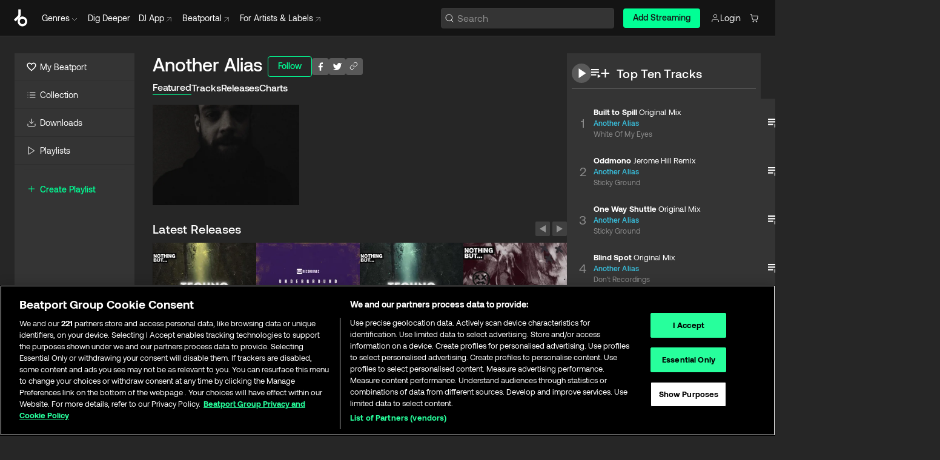

--- FILE ---
content_type: text/html; charset=utf-8
request_url: https://www.beatport.com/artist/another-alias/225619
body_size: 86794
content:
<!DOCTYPE html><html lang="en"><head><meta charSet="utf-8" data-next-head=""/><meta name="viewport" content="width=device-width" data-next-head=""/><link rel="canonical" hrefLang="en" href="https://www.beatport.com/artist/another-alias/225619" data-next-head=""/><link rel="alternate" hrefLang="de" href="https://www.beatport.com/de/artist/another-alias/225619" data-next-head=""/><link rel="alternate" hrefLang="fr" href="https://www.beatport.com/fr/artist/another-alias/225619" data-next-head=""/><link rel="alternate" hrefLang="es" href="https://www.beatport.com/es/artist/another-alias/225619" data-next-head=""/><link rel="alternate" hrefLang="it" href="https://www.beatport.com/it/artist/another-alias/225619" data-next-head=""/><link rel="alternate" hrefLang="ja" href="https://www.beatport.com/ja/artist/another-alias/225619" data-next-head=""/><link rel="alternate" hrefLang="pt" href="https://www.beatport.com/pt/artist/another-alias/225619" data-next-head=""/><link rel="alternate" hrefLang="nl" href="https://www.beatport.com/nl/artist/another-alias/225619" data-next-head=""/><title data-next-head="">Another Alias Music &amp; Downloads on Beatport</title><meta property="og:title" content="Another Alias Music &amp; Downloads on Beatport" data-next-head=""/><meta property="og:description" content="Another Alias tracks and releases in highest quality ✚Find the latest releases here✚ #1 source for Livesets/ DJ Sets and more " data-next-head=""/><meta property="og:image" content="https://geo-media.beatport.com/image_size/590x404/baa4815a-8218-4d27-a710-6c46a723a4b8.jpg" data-next-head=""/><meta name="twitter:card" content="summary_large_image" data-next-head=""/><meta name="twitter:title" content="Another Alias Music &amp; Downloads on Beatport" data-next-head=""/><meta name="twitter:description" content="Another Alias tracks and releases in highest quality ✚Find the latest releases here✚ #1 source for Livesets/ DJ Sets and more " data-next-head=""/><meta name="twitter:image" content="https://geo-media.beatport.com/image_size/590x404/baa4815a-8218-4d27-a710-6c46a723a4b8.jpg" data-next-head=""/><meta name="description" content="Another Alias tracks and releases in highest quality ✚Find the latest releases here✚ #1 source for Livesets/ DJ Sets and more " data-next-head=""/><link rel="icon" type="image/x-icon" href="/images/favicon-48x48.png" data-next-head=""/><link href="https://js.recurly.com/v4/recurly.css" rel="stylesheet" type="text/css" data-next-head=""/><meta name="bp-env" content="production"/><link rel="preload" href="/icons/sprite.svg" as="image"/><link rel="preload" href="/_next/static/media/9617edd9e02a645a-s.p.ttf" as="font" type="font/ttf" crossorigin="anonymous" data-next-font="size-adjust"/><link rel="preload" href="/_next/static/media/9438673d1e72232d-s.p.ttf" as="font" type="font/ttf" crossorigin="anonymous" data-next-font="size-adjust"/><link rel="preload" href="/_next/static/media/db5c0e5da3a6b3a9-s.p.ttf" as="font" type="font/ttf" crossorigin="anonymous" data-next-font="size-adjust"/><script id="google-analytics" data-nscript="beforeInteractive">
                (function(w,d,s,l,i){w[l]=w[l]||[];w[l].push({'gtm.start':
                new Date().getTime(),event:'gtm.js'});var f=d.getElementsByTagName(s)[0],
                j=d.createElement(s),dl=l!='dataLayer'?'&l='+l:'';j.async=true;j.src=
                'https://www.googletagmanager.com/gtm.js?id='+i+dl;f.parentNode.insertBefore(j,f);
                })(window,document,'script','dataLayer','GTM-TXN4GRJ');
            </script><link rel="preload" href="/_next/static/css/3d5f5ea8e1e65aa4.css" as="style"/><link rel="stylesheet" href="/_next/static/css/3d5f5ea8e1e65aa4.css" data-n-g=""/><noscript data-n-css=""></noscript><script defer="" nomodule="" src="/_next/static/chunks/polyfills-42372ed130431b0a.js"></script><script id="ab-tasty" src="https://try.abtasty.com/6a6f6df6afac8eb063d6dbbd68afdcc7.js" defer="" data-nscript="beforeInteractive"></script><script src="https://songbird.cardinalcommerce.com/edge/v1/songbird.js" defer="" data-nscript="beforeInteractive"></script><script id="pap_x2s6df8d" src="https://loopmasters.postaffiliatepro.com/scripts/trackjs.js" defer="" data-nscript="beforeInteractive"></script><script src="/_next/static/chunks/webpack-0dcc2124b1162083.js" defer=""></script><script src="/_next/static/chunks/framework-c65ff8b3b39d682e.js" defer=""></script><script src="/_next/static/chunks/main-c25df7300bba5e03.js" defer=""></script><script src="/_next/static/chunks/pages/_app-31878b616b11989b.js" defer=""></script><script src="/_next/static/chunks/300-5c81501417e9a1b3.js" defer=""></script><script src="/_next/static/chunks/7642-017d87d2b46adcba.js" defer=""></script><script src="/_next/static/chunks/1662-e1e6913d273a7679.js" defer=""></script><script src="/_next/static/chunks/8359-22a6a5c5421681c0.js" defer=""></script><script src="/_next/static/chunks/pages/artist/%5Bdescription%5D/%5Bid%5D-214f4e63e9b9897b.js" defer=""></script><script src="/_next/static/2SyRkLJfax0bKEMNjCgI8/_buildManifest.js" defer=""></script><script src="/_next/static/2SyRkLJfax0bKEMNjCgI8/_ssgManifest.js" defer=""></script><style data-styled="" data-styled-version="6.1.19">.rZsHg{box-sizing:border-box;display:flex;flex-direction:row;justify-content:center;align-items:center;padding:0.313rem 1rem 0.438rem;gap:0.5rem;border-radius:0.25rem;cursor:pointer;font-family:'aeonikFont','aeonikFont Fallback';font-size:0.875rem;line-height:1.25rem;font-weight:500;color:#141414;}/*!sc*/
.rZsHg.primary{background:#01FF95;}/*!sc*/
.rZsHg.primary:hover{background:#00E586;}/*!sc*/
.rZsHg.primary.primary.disabled{pointer-events:none;color:#343434;background:#5A5A5A;}/*!sc*/
.rZsHg.outline{border:0.063rem solid;border-image-source:linear-gradient( 0deg,rgba(0,0,0,0.6),rgba(0,0,0,0.6) ),linear-gradient( 0deg,#01FF95,#01FF95 );color:#01FF95;}/*!sc*/
.rZsHg.outline:hover{border:0.063rem solid;color:#141414;background:#01FF95;}/*!sc*/
.rZsHg.outline.outline.disabled{background:transparent;color:#01FF95;opacity:50%;}/*!sc*/
.rZsHg.outline-secondary{border:0.063rem solid;border-color:#8C8C8C;color:#FFFFFF;}/*!sc*/
.rZsHg.outline-secondary:hover{background:#8C8C8C;}/*!sc*/
.rZsHg.outline-secondary.outline.disabled{background:transparent;color:#FFFFFF;opacity:50%;}/*!sc*/
.rZsHg.tertiary{color:#FFFFFF;background:#8C8C8C;}/*!sc*/
.rZsHg.tertiary:hover{background:#4D4D4D;}/*!sc*/
.rZsHg.tertiary.tertiary.disabled{background:#8C8C8C;opacity:0.5;}/*!sc*/
.rZsHg.secondary{color:#FFFFFF;background:#4D4D4D;}/*!sc*/
.rZsHg.secondary:hover{background:#8C8C8C;}/*!sc*/
.rZsHg.secondary.disabled{background:#8C8C8C;opacity:0.5;}/*!sc*/
.rZsHg.danger{color:#FFFFFF;background:#CF222E;}/*!sc*/
.rZsHg.danger:hover{background:#CF222E;}/*!sc*/
.rZsHg.danger.disabled{background:#8C8C8C;opacity:0.5;}/*!sc*/
.rZsHg.transparent,.rZsHg.transparent-danger{color:#FFFFFF;border:0.125rem solid #5A5A5A;padding:0.313rem 0.75rem;gap:0.375rem;}/*!sc*/
.rZsHg.transparent:hover{background:#5A5A5A;}/*!sc*/
.rZsHg.transparent-danger:hover{border:0.125rem solid #CF222E;background:#CF222E;}/*!sc*/
.rZsHg.link{color:#FFFFFF;}/*!sc*/
.rZsHg.primary-link{color:#01FF95;}/*!sc*/
.rZsHg.primary-link.disabled{cursor:default;}/*!sc*/
.rZsHg.text{color:#B3B3B3;}/*!sc*/
.rZsHg.text:hover{color:#FFFFFF;text-decoration:underline;}/*!sc*/
.rZsHg.underline-link{color:#B3B3B3;text-decoration:underline;padding:0.25rem;}/*!sc*/
.rZsHg.unstyled{background:none;border:none;padding:0;margin:0;color:inherit;background-color:transparent;}/*!sc*/
.rZsHg.w-100{width:100%;}/*!sc*/
.rZsHg.w-75{width:75%;}/*!sc*/
.rZsHg.w-50{width:50%;}/*!sc*/
.rZsHg.w-25{width:25%;}/*!sc*/
.rZsHg.squared{padding:0.313rem;}/*!sc*/
data-styled.g1[id="Button-style__ButtonStyled-sc-80aefd6d-0"]{content:"rZsHg,"}/*!sc*/
.ldaAef{position:relative;}/*!sc*/
.ldaAef:hover .HeaderCart-style__CartDetailsWrapper-sc-93ca5a7-1{display:flex;}/*!sc*/
.ldaAef a,.ldaAef button{display:flex;flex-direction:row;gap:0.3125rem;cursor:pointer;align-items:center;padding:0.313rem 0.25rem 0.438rem 1rem;color:#FFFFFF;}/*!sc*/
.ldaAef a svg,.ldaAef button svg{stroke:#FFFFFF;}/*!sc*/
.ldaAef a:hover,.ldaAef button:hover{color:#01FF95;}/*!sc*/
.ldaAef a:hover svg,.ldaAef button:hover svg{stroke:#01FF95;}/*!sc*/
@media (min-width: 1200px){.ldaAef a,.ldaAef button{padding:0;}.ldaAef a svg,.ldaAef button svg{width:1rem;height:1rem;}}/*!sc*/
data-styled.g27[id="HeaderCart-style__AccountCartMenuItem-sc-93ca5a7-2"]{content:"ldaAef,"}/*!sc*/
.kHgfxr{display:grid;grid-template-columns:1fr;flex-direction:row;justify-content:space-between;align-items:flex-start;width:100%;padding:1.5rem;gap:2rem;}/*!sc*/
.kHgfxr div ul{display:flex;flex-direction:column;width:100%;}/*!sc*/
.kHgfxr div li{display:block;text-transform:capitalize;text-align:left;font-size:1rem;font-weight:400;cursor:default;padding:0;}/*!sc*/
.kHgfxr div li a{color:#B3B3B3;display:block;padding:0.375rem 0;text-overflow:ellipsis;white-space:nowrap;overflow:hidden;align-items:center;gap:0.25rem;}/*!sc*/
.kHgfxr div li a:hover .NewGenreTag-style__NewTag-sc-aca3dca8-0{color:#00E586;}/*!sc*/
.kHgfxr div li a:hover{color:#FFFFFF;}/*!sc*/
.kHgfxr div li:last-child{border-bottom:0;}/*!sc*/
.kHgfxr div li a:hover{color:#FFFFFF;}/*!sc*/
data-styled.g39[id="HeaderGenreSubMenu-style__GenreDropDownGrid-sc-fb024468-0"]{content:"kHgfxr,"}/*!sc*/
.euCvDB{position:absolute;top:3.75rem;left:50%;margin-right:-50%;transform:translate(-50%,1px);transition:opacity 0.2s ease;background:#141414;border-radius:0 0 1rem 1rem;display:block;z-index:900;width:100%;cursor:default;max-width:90rem;opacity:0;visibility:hidden;pointer-events:none;box-shadow:0 0.5rem 1.5rem rgba(0,0,0,0.5);}/*!sc*/
.euCvDB[data-visible='true']{opacity:1;pointer-events:auto;visibility:visible;}/*!sc*/
data-styled.g42[id="HeaderGenreToggle-style__GenreDropdownMenu-sc-42c839a6-0"]{content:"euCvDB,"}/*!sc*/
.iovASa{display:flex;flex-direction:row;position:absolute;top:0;left:0;right:0;z-index:200;height:60px;width:100%;font-size:0.875rem;background:#141414;border-bottom:0.0625rem solid #333333;}/*!sc*/
.iovASa.header-fixed{position:fixed;}/*!sc*/
.iovASa ul> li{display:inline-flex;vertical-align:middle;}/*!sc*/
.iovASa span:not(.new_tag){display:flex;flex-direction:row;}/*!sc*/
.iovASa span:not(.new_tag) >img{margin-right:0.25rem;}/*!sc*/
.iovASa span:not(.new_tag) svg{stroke:#8C8C8C;}/*!sc*/
@keyframes slideDown{from{transform:translateY(-100%);}to{transform:translateY(0);}}/*!sc*/
data-styled.g44[id="Header-style__HeaderWrapper-sc-fc1e3c1e-0"]{content:"iovASa,"}/*!sc*/
.gAQkMG{display:flex;flex-direction:row;width:100%;max-width:90rem;margin:0 auto;align-items:center;}/*!sc*/
.gAQkMG svg{stroke:#8C8C8C;}/*!sc*/
.gAQkMG >ul .dropdown_menu{animation:growDown 300ms ease-in-out forwards;transform-origin:top center;}/*!sc*/
.gAQkMG >ul >li{line-height:1.25rem;padding:1.25rem 0.4375rem;cursor:pointer;}/*!sc*/
.gAQkMG >ul >li.header_item:not(.genre_toggle):hover div{display:flex;}/*!sc*/
.gAQkMG >ul >li.account button{padding:0;}/*!sc*/
.gAQkMG >ul >li button{font-weight:400;}/*!sc*/
.gAQkMG >ul .header_item [aria-expanded="true"] .rotatable svg{stroke:#01FF95;transform:rotate(180deg);margin-top:0.3125rem;}/*!sc*/
.gAQkMG >ul .header_item .svg_wrapper{display:flex;align-items:center;height:100%;}/*!sc*/
.gAQkMG >ul .header_item .svg_wrapper img{border-radius:50%;}/*!sc*/
.gAQkMG span{align-items:center;}/*!sc*/
.gAQkMG span >img{margin-left:0.125rem;margin-bottom:0.0625rem;}/*!sc*/
@keyframes growDown{0%{transform:scaleY(0);}100%{transform:scaleY(1);}}/*!sc*/
data-styled.g46[id="Header-style__DesktopHeader-sc-fc1e3c1e-2"]{content:"gAQkMG,"}/*!sc*/
.cFJwZZ{min-width:8rem;margin-left:1rem;}/*!sc*/
.cFJwZZ li{padding:0 0 0 0.25rem;}/*!sc*/
.cFJwZZ li button{padding:0.5rem 0.75rem 0.5rem 0.25rem;}/*!sc*/
@media (min-width: 768px){.cFJwZZ{width:100%;}}/*!sc*/
@media (min-width: 1200px){.cFJwZZ{min-width:44.5rem;}}/*!sc*/
data-styled.g47[id="Header-style__LeftRegion-sc-fc1e3c1e-3"]{content:"cFJwZZ,"}/*!sc*/
.kYoEUW{display:flex;justify-content:flex-end;align-items:center;width:100%;padding-right:1.25rem;}/*!sc*/
.kYoEUW .svg_wrapper{display:flex;align-items:center;height:100%;}/*!sc*/
.kYoEUW div.account_avatar{width:2rem;height:2rem;}/*!sc*/
.kYoEUW div.account_avatar img{border-radius:50%;}/*!sc*/
.kYoEUW .subscription_button a{padding:0.313rem 1rem 0.438rem;border-radius:0.25rem;font-weight:500;color:#141414;background:#01FF95;}/*!sc*/
.kYoEUW .subscription_button a:hover{background:#00E586;}/*!sc*/
@media (min-width: 768px){.kYoEUW{min-width:9.5rem;max-width:49.375rem;}}/*!sc*/
@media (min-width: 1200px){.kYoEUW li.search:first-child{width:100%;max-width:28.375rem;padding:0 0.5rem 0 0;}.kYoEUW li.subscription_button{min-width:9rem;}}/*!sc*/
data-styled.g48[id="Header-style__RightRegion-sc-fc1e3c1e-4"]{content:"kYoEUW,"}/*!sc*/
.kOsDlG{height:1.8125rem;width:1.375rem;margin-right:0.625rem;}/*!sc*/
data-styled.g51[id="Header-style__BeatportLogoLarge-sc-fc1e3c1e-7"]{content:"kOsDlG,"}/*!sc*/
.golBKu{display:flex;align-items:center;width:100%;max-width:28.375rem;}/*!sc*/
.golBKu >button>svg{margin-right:1.25rem;height:1.25rem;stroke-width:0.125rem;}/*!sc*/
data-styled.g54[id="Header-style__HeaderSearchWrapper-sc-fc1e3c1e-10"]{content:"golBKu,"}/*!sc*/
.hfqWBS{display:flex;flex:1;width:100%;border:0.0625rem solid #383838;border-radius:0.25rem;background:#343434;}/*!sc*/
.hfqWBS:focus-within{border:0.0625rem solid #01FF95;box-shadow:0px 0px 0px 3px rgba(1, 255, 149, 0.15);outline:0.125rem solid transparent;outline-offset:0.125rem;}/*!sc*/
.hfqWBS div:first-child{display:flex;align-items:center;pointer-events:none;margin-left:0.3125rem;}/*!sc*/
.hfqWBS button{display:flex;align-items:center;margin-right:0.625rem;z-index:100000;}/*!sc*/
.hfqWBS img{margin-left:0.3125rem;margin-top:0.0625rem;height:1rem;width:1rem;}/*!sc*/
.hfqWBS input{height:2rem;margin-left:0.3125rem;width:100%;background:inherit;outline:none;border:none;}/*!sc*/
.hfqWBS input::placeholder{color:#8C8C8C;}/*!sc*/
data-styled.g55[id="Header-style__HeaderSearch-sc-fc1e3c1e-11"]{content:"hfqWBS,"}/*!sc*/
.euLgcx{font-size:max(100%,16px);}/*!sc*/
.euLgcx:focus::placeholder{color:transparent;}/*!sc*/
data-styled.g58[id="Search-style__SearchInput-sc-224b2fdd-1"]{content:"euLgcx,"}/*!sc*/
.fJivyZ{position:fixed;top:3.75rem;left:calc(100% - 370px);width:22.5rem;display:flex;flex-direction:column;gap:0.5rem;font-size:0.875rem;line-height:1.25rem;z-index:999;}/*!sc*/
@media (min-width: 580px){.fJivyZ{left:calc(100% - 385px);}}/*!sc*/
@media (min-width: 768px){.fJivyZ{left:calc(100% - 385px);}}/*!sc*/
@media (min-width: 1200px){.fJivyZ{left:calc(100% - 385px);}}/*!sc*/
@media (min-width: 1440px){.fJivyZ{left:initial;right:calc((100% - 1371px) / 2);}}/*!sc*/
data-styled.g91[id="Notifications-style__Wrapper-sc-212da99e-1"]{content:"fJivyZ,"}/*!sc*/
.eRdJSx{display:flex;flex-direction:row;justify-content:center;align-items:center;float:inline-end;}/*!sc*/
data-styled.g103[id="AddToCart-style__Control-sc-c1c0d228-0"]{content:"eRdJSx,"}/*!sc*/
.gnZIxO{border:none;margin:0;padding:0;font:inherit;background:transparent;cursor:pointer;width:3.75rem;background:#FF53A0;color:#FFFFFF;border-radius:0.25rem 0rem 0rem 0.25rem;padding:0.25rem 0.5rem;font-family:'aeonikFont','aeonikFont Fallback';font-style:normal;font-weight:700;font-size:0.75rem;line-height:1rem;text-align:center;}/*!sc*/
data-styled.g106[id="AddToCart-style__PriceButton-sc-c1c0d228-3"]{content:"gnZIxO,"}/*!sc*/
.cEcpzi{border:none;margin:0;padding:0;font:inherit;background:transparent;cursor:pointer;background:#d64988;border-radius:0rem 0.25rem 0.25rem 0rem;padding:0.25rem;font-weight:700;font-size:0.75rem;line-height:1rem;}/*!sc*/
.cEcpzi i{margin:0.25rem;display:inline-block;vertical-align:middle;border-left:0.25rem solid transparent;border-right:0.25rem solid transparent;border-top:0.25rem solid #FFFFFF;}/*!sc*/
.cEcpzi >div>svg{width:1rem;height:1rem;}/*!sc*/
data-styled.g108[id="AddToCart-style__ArrowButton-sc-c1c0d228-5"]{content:"cEcpzi,"}/*!sc*/
.bZCrsf{display:none;flex-direction:center;justify-content:center;background:#000;padding:4px;font-weight:400;font-size:12px;line-height:16px;border-radius:8px;transition:background 0.2s;background:#141414;color:#FFFFFF;text-align:center;padding:4px 4px;width:86px;position:absolute;z-index:2;filter:none;left:50%;margin-left:-43px;}/*!sc*/
.bZCrsf.top{bottom:155%;}/*!sc*/
.bZCrsf.top:after{position:absolute;content:"";top:100%;left:50%;margin-left:-5px;border:5px solid transparent;border-top-color:#141414;}/*!sc*/
.bZCrsf.top-left{bottom:155%;left:-60%;}/*!sc*/
.bZCrsf.top-left:after{position:absolute;content:"";top:100%;margin-right:-50px;border:5px solid transparent;border-top-color:#141414;}/*!sc*/
.bZCrsf.top-right{bottom:155%;right:-60%;}/*!sc*/
.bZCrsf.top-right:after{position:absolute;content:"";top:100%;margin-left:-50px;border:5px solid transparent;border-top-color:#141414;}/*!sc*/
.bZCrsf.bottom{top:115%;}/*!sc*/
.bZCrsf.bottom:before{position:absolute;content:"";bottom:100%;left:50%;margin-left:-5px;border:5px solid transparent;border-bottom-color:#141414;}/*!sc*/
.bZCrsf.left{right:calc(100% + 0.4rem);top:0;bottom:0;margin:auto 0;left:unset;margin-left:unset;height:1.7rem;padding:0.3rem 0.6rem;width:600px;max-width:max-content;}/*!sc*/
.bZCrsf.left:after{position:absolute;content:"";top:50%;left:100%;margin-top:-5px;border:5px solid transparent;border-left-color:#141414;}/*!sc*/
data-styled.g111[id="Tooltip-style__TooltipContainer-sc-715cbc58-0"]{content:"bZCrsf,"}/*!sc*/
.gMqswG{position:relative;}/*!sc*/
.gMqswG:hover .Tooltip-style__TooltipContainer-sc-715cbc58-0{display:flex;}/*!sc*/
data-styled.g112[id="Tooltip-style__Wrapper-sc-715cbc58-1"]{content:"gMqswG,"}/*!sc*/
.kFZIkq{display:flex;align-items:center;position:relative;}/*!sc*/
.kFZIkq:hover svg{filter:drop-shadow(0 0 7px #fff);}/*!sc*/
.kFZIkq:disabled svg{filter:unset;}/*!sc*/
data-styled.g113[id="AddToPlaylist-style__Control-sc-656bcea4-0"]{content:"kFZIkq,"}/*!sc*/
.hUFVVX{display:flex;align-items:center;position:relative;}/*!sc*/
.hUFVVX:hover svg{filter:drop-shadow(0 0 7px #fff);}/*!sc*/
.hUFVVX:disabled svg{filter:unset;}/*!sc*/
data-styled.g114[id="AddToQueue-style__Control-sc-2c5d32af-0"]{content:"hUFVVX,"}/*!sc*/
.kyoyxE{display:flex;align-items:center;position:relative;}/*!sc*/
.kyoyxE:hover svg{filter:drop-shadow(0 0 7px #FFFFFF);fill:#FFFFFF;}/*!sc*/
.kyoyxE:disabled svg{filter:unset;}/*!sc*/
data-styled.g115[id="Play-style__Control-sc-bdba3bac-0"]{content:"kyoyxE,"}/*!sc*/
.kAYAlh{position:relative;background:#585858;border-radius:4px;padding:6px;transition:background 0.2s;}/*!sc*/
.kAYAlh.disabled{cursor:not-allowed;}/*!sc*/
.kAYAlh.enabled:hover{background:#383838;cursor:pointer;}/*!sc*/
.kAYAlh.enabled:hover .Share-style__ShareLink-sc-377d9d38-2{visibility:visible;opacity:1;}/*!sc*/
data-styled.g119[id="Share-style__Item-sc-377d9d38-3"]{content:"kAYAlh,"}/*!sc*/
.jJBBIf{display:flex;flex-direction:row;justify-content:space-between;align-items:center;gap:8px;}/*!sc*/
data-styled.g120[id="Share-style__Wrapper-sc-377d9d38-4"]{content:"jJBBIf,"}/*!sc*/
.fRfnMo{text-overflow:ellipsis;overflow:hidden;width:auto;}/*!sc*/
data-styled.g125[id="Marquee-style__MarqueeElement-sc-b0373cc7-0"]{content:"fRfnMo,"}/*!sc*/
.cgyUez{overflow:hidden;width:100%;display:grid;grid-auto-flow:column;position:relative;white-space:nowrap;}/*!sc*/
.cgyUez>.Marquee-style__MarqueeElement-sc-b0373cc7-0{display:inline-block;width:max-content;}/*!sc*/
.cgyUez>.Marquee-style__MarqueeElement-sc-b0373cc7-0:nth-child(2){margin-left:16px;visibility:hidden;}/*!sc*/
.cgyUez>.Marquee-style__MarqueeElement-sc-b0373cc7-0{white-space:nowrap;}/*!sc*/
.REvIQ{overflow:hidden;width:100%;display:grid;grid-auto-flow:column;position:relative;}/*!sc*/
.REvIQ>.Marquee-style__MarqueeElement-sc-b0373cc7-0{display:inline-block;width:max-content;}/*!sc*/
.REvIQ>.Marquee-style__MarqueeElement-sc-b0373cc7-0:nth-child(2){margin-left:16px;visibility:hidden;}/*!sc*/
data-styled.g126[id="Marquee-style__MarqueeWrapper-sc-b0373cc7-1"]{content:"cgyUez,REvIQ,"}/*!sc*/
.jauYou{display:grid;grid-template-columns:1fr;width:100%;}/*!sc*/
data-styled.g127[id="Marquee-style__MarqueeGrid-sc-b0373cc7-2"]{content:"jauYou,"}/*!sc*/
.heGYqE{font-family:'aeonikFont','aeonikFont Fallback';font-style:normal;font-weight:500;font-size:11px;line-height:16px;letter-spacing:0.005em;color:#39C0DE;}/*!sc*/
.heGYqE a:hover{text-decoration:underline;}/*!sc*/
data-styled.g128[id="ArtistNames-sc-f2e950a1-0"]{content:"heGYqE,"}/*!sc*/
.caLzKm{position:absolute;right:0;top:0;height:5rem;width:2.5rem;overflow:hidden;transition:width 0.2s ease-in-out;color:#FFFFFF;}/*!sc*/
data-styled.g155[id="Lists-shared-style__ItemControls-sc-2f20b4e1-3"]{content:"caLzKm,"}/*!sc*/
.dYkmPD{width:100%;display:flex;flex-direction:column;align-content:center;justify-content:flex-start;white-space:nowrap;overflow:hidden;text-overflow:ellipsis;}/*!sc*/
.dYkmPD a:hover{text-decoration:underline;}/*!sc*/
data-styled.g156[id="Lists-shared-style__MetaRow-sc-2f20b4e1-4"]{content:"dYkmPD,"}/*!sc*/
.gFIonM{cursor:pointer;}/*!sc*/
data-styled.g157[id="Lists-shared-style__MoreButton-sc-2f20b4e1-5"]{content:"gFIonM,"}/*!sc*/
.jnUrHb{cursor:pointer;}/*!sc*/
data-styled.g158[id="Lists-shared-style__MoreButtonDots-sc-2f20b4e1-6"]{content:"jnUrHb,"}/*!sc*/
.gYkhhb{font-family:'aeonikFont','aeonikFont Fallback';font-style:normal;font-weight:700;font-size:0.688rem;line-height:1.25rem;letter-spacing:0.005em;color:#FFFFFF;}/*!sc*/
.gYkhhb span{font-weight:400;}/*!sc*/
data-styled.g160[id="Lists-shared-style__ItemName-sc-2f20b4e1-8"]{content:"gYkhhb,"}/*!sc*/
.bLzFUv{display:flex;justify-content:center;font-family:'aeonikFont','aeonikFont Fallback';font-style:normal;font-weight:400;font-size:1.25rem;line-height:2rem;text-align:center;width:2.25rem;min-width:2.25rem;}/*!sc*/
data-styled.g161[id="Lists-shared-style__ItemNumber-sc-2f20b4e1-9"]{content:"bLzFUv,"}/*!sc*/
.clVLbp{display:flex;flex-direction:row;align-items:center;justify-content:flex-start;width:calc(100% - 7.813rem);height:100%;position:absolute;left:5rem;overflow-x:clip;padding-right:1rem;}/*!sc*/
data-styled.g162[id="Lists-shared-style__ItemMeta-sc-2f20b4e1-10"]{content:"clVLbp,"}/*!sc*/
.bYyUIn{width:100%;height:100%;position:absolute;display:flex;flex-direction:column;align-items:center;justify-content:center;gap:0.5rem;left:100%;transition:left 0.2s ease-in-out;background:#343434;color:#FFFFFF;overflow-x:hidden;}/*!sc*/
@supports (overflow-x:clip){.bYyUIn{overflow-x:clip;}}/*!sc*/
.bYyUIn div.actions{width:100%;height:100%;display:flex;align-items:center;justify-content:center;flex-direction:row;gap:0.5rem;padding-left:1.25rem;}/*!sc*/
@media (min-width: 1200px){.bYyUIn div.actions{justify-content:flex-start;}}/*!sc*/
.bYyUIn div.actions span.unavailable{padding:1.25rem;}/*!sc*/
.bYyUIn div.cart-list-actions{display:flex;align-items:center;justify-content:center;}/*!sc*/
.bYyUIn div.cart-actions{width:100%;height:100%;display:flex;align-items:center;justify-content:center;flex-direction:row;gap:1rem;padding-left:0;flex-wrap:wrap;}/*!sc*/
data-styled.g163[id="Lists-shared-style__ItemActions-sc-2f20b4e1-11"]{content:"bYyUIn,"}/*!sc*/
.fSrUxD{display:flex;flex-direction:column;text-align:center;align-items:center;justify-content:center;gap:0.5rem;height:100%;width:2.5rem;border-left:0.063rem solid #262626;}/*!sc*/
.fSrUxD.borderless{border-left:none;}/*!sc*/
.fSrUxD .tombstoned{opacity:0.15;}/*!sc*/
.fSrUxD .selectable:hover{opacity:1;}/*!sc*/
data-styled.g164[id="Lists-shared-style__ItemButtons-sc-2f20b4e1-12"]{content:"fSrUxD,"}/*!sc*/
.eTkujD{display:flex;overflow:hidden;max-width:max-content;}/*!sc*/
data-styled.g165[id="Lists-shared-style__TitleRow-sc-2f20b4e1-13"]{content:"eTkujD,"}/*!sc*/
.cTHwve{position:relative;display:flex;flex-direction:row;justify-content:space-between;align-items:center;width:100%;height:5rem;background:#343434;font-family:'aeonikFont','aeonikFont Fallback';font-style:normal;font-weight:400;font-size:0.688rem;line-height:1.25rem;letter-spacing:0.005em;color:#8C8C8C;}/*!sc*/
.cTHwve.current{background:#494949;}/*!sc*/
.cTHwve.current .Lists-shared-style__ItemActions-sc-2f20b4e1-11{background:#494949;}/*!sc*/
.cTHwve.tombstoned{background:#282828;}/*!sc*/
.cTHwve.tombstoned a{pointer-events:none;}/*!sc*/
.cTHwve.tombstoned:hover{background:#282828;}/*!sc*/
.cTHwve .Lists-shared-style__ItemControls-sc-2f20b4e1-3{overflow:visible;}/*!sc*/
.cTHwve.actions .Lists-shared-style__ItemActions-sc-2f20b4e1-11{left:0;}/*!sc*/
.cTHwve .play-hover{display:none;justify-content:center;align-items:center;text-align:center;width:2.25rem;min-width:2.25rem;}/*!sc*/
.cTHwve.no-artwork .Lists-shared-style__ItemMeta-sc-2f20b4e1-10{left:0;width:calc(100% - 3.125rem);}/*!sc*/
.cTHwve.partial-artwork .Lists-shared-style__ItemMeta-sc-2f20b4e1-10{left:3rem;width:calc(100% - 5rem);}/*!sc*/
@media (min-width: 1200px){.cTHwve.partial-artwork .Lists-shared-style__ItemMeta-sc-2f20b4e1-10{width:calc(100% - 3.125rem);}}/*!sc*/
.cTHwve.force-hover span.play{display:none;}/*!sc*/
.cTHwve.force-hover .Lists-shared-style__ItemControls-sc-2f20b4e1-3{display:none;width:calc(100% - 3.125rem);}/*!sc*/
.cTHwve.force-hover:hover .play-hover{display:flex;}/*!sc*/
.cTHwve.force-hover:hover .Lists-shared-style__ItemNumber-sc-2f20b4e1-9{display:none;}/*!sc*/
.cTHwve.force-hover:hover .Lists-shared-style__TitleRow-sc-2f20b4e1-13{max-width:calc(100% - 8.625rem);}/*!sc*/
@media (min-width: 1440px){.cTHwve.force-hover:hover .Lists-shared-style__TitleRow-sc-2f20b4e1-13{max-width:calc(100% - 10.5rem);}}/*!sc*/
.cTHwve.force-hover:hover .Lists-shared-style__ItemActions-sc-2f20b4e1-11{justify-content:flex-start;left:8.625rem;}/*!sc*/
@media (min-width: 1440px){.cTHwve.force-hover:hover .Lists-shared-style__ItemActions-sc-2f20b4e1-11{left:10.5rem;}}/*!sc*/
.cTHwve.force-hover.partial-artwork:hover .Lists-shared-style__ItemActions-sc-2f20b4e1-11{left:5.5rem;}/*!sc*/
@media (min-width: 1440px){.cTHwve.force-hover.partial-artwork:hover .Lists-shared-style__ItemActions-sc-2f20b4e1-11{left:7.5rem;}}/*!sc*/
.cTHwve.force-hover.no-artwork .Lists-shared-style__ItemMeta-sc-2f20b4e1-10{left:0;width:100%;}/*!sc*/
.cTHwve.cart-list .Lists-shared-style__ItemActions-sc-2f20b4e1-11{gap:0;}/*!sc*/
.cTHwve.cart-list .Lists-shared-style__ItemActions-sc-2f20b4e1-11 div.actions{justify-content:center;}/*!sc*/
.cTHwve.cart-list .Lists-shared-style__ItemActions-sc-2f20b4e1-11 div.cart-actions{margin-top:0.5rem;margin-bottom:0.5rem;}/*!sc*/
.cTHwve svg.album-cover{display:none;position:absolute;margin-left:1.25rem;}/*!sc*/
.cTHwve:hover{background:#494949;}/*!sc*/
.cTHwve:hover svg.album-cover{display:inline;}/*!sc*/
.cTHwve:hover .Lists-shared-style__ItemActions-sc-2f20b4e1-11{background:#494949;}/*!sc*/
data-styled.g166[id="Lists-shared-style__Item-sc-2f20b4e1-14"]{content:"cTHwve,"}/*!sc*/
.dvyNUx.row{display:grid;grid-template-columns:repeat(auto-fit,minmax(16.875rem,1fr));gap:0.5rem;padding:1rem 0;width:100%;}/*!sc*/
.dvyNUx.row.panel-list{grid-template-columns:repeat(auto-fit,minmax(20rem,1fr));}/*!sc*/
.dvyNUx.row.recommended{padding-bottom:0;}/*!sc*/
@media (min-width: 1024px){.dvyNUx.row{grid-template-columns:repeat(auto-fit,minmax(20rem,1fr));}}/*!sc*/
.dvyNUx.column{display:flex;flex-direction:column;width:100%;gap:0.25rem;padding:1rem 0;}/*!sc*/
.dvyNUx .droppable{display:flex;flex-direction:column;gap:0.5rem;}/*!sc*/
data-styled.g167[id="Lists-shared-style__Wrapper-sc-2f20b4e1-15"]{content:"dvyNUx,"}/*!sc*/
.gnNNLl{display:flex;align-items:center;justify-content:flex-start;position:fixed;bottom:calc(0px + 1rem);right:1rem;height:2.5rem;padding:0 1rem;font-weight:500;background:#39C0DE;border-radius:2rem;color:#141414;overflow:hidden;transition:all 0.5s ease-in-out;z-index:3;max-width:2.5rem;}/*!sc*/
.gnNNLl >svg{min-width:1rem;min-height:1rem;margin-left:-0.2rem;margin-right:0.5rem;}/*!sc*/
.gnNNLl >span{transition:opacity 0.4s ease-in-out;opacity:0;}/*!sc*/
@media (min-width: 1024px){.gnNNLl{bottom:6rem;}.gnNNLl:hover{max-width:15rem;}.gnNNLl:hover >span{opacity:1;}}/*!sc*/
data-styled.g214[id="FeedbackButton-style__ButtonStyled-sc-f2d33d4-0"]{content:"gnNNLl,"}/*!sc*/
.fNoolM{background-color:#343434;display:flex;min-height:397px;row-gap:30px;padding:49px 5% 75px 5%;column-gap:1rem;flex-direction:column;}/*!sc*/
@media (min-width: 1024px){.fNoolM{padding:49px 12% 75px 12%;column-gap:2rem;}}/*!sc*/
@media (min-width: 768px){.fNoolM{flex-direction:row;}}/*!sc*/
data-styled.g226[id="Footer-style__FooterContainer-sc-26bce599-0"]{content:"fNoolM,"}/*!sc*/
.dQVmTC{display:flex;flex-direction:column;gap:40px;flex-grow:1;order:1;}/*!sc*/
data-styled.g227[id="Footer-style__BrandColumnContainer-sc-26bce599-1"]{content:"dQVmTC,"}/*!sc*/
.ipraZL{align-items:center;display:flex;gap:15px;flex-wrap:wrap;padding-right:10px;height:33.33%;}/*!sc*/
data-styled.g228[id="Footer-style__SocialLinksContainer-sc-26bce599-2"]{content:"ipraZL,"}/*!sc*/
.fWUpJO{display:flex;flex-wrap:wrap;row-gap:32px;flex-grow:1;order:3;column-gap:1.5rem;}/*!sc*/
@media (min-width: 768px){.fWUpJO{flex-wrap:nowrap;order:2;}}/*!sc*/
@media (min-width: 1200px){.fWUpJO{column-gap:7.5rem;}}/*!sc*/
data-styled.g229[id="Footer-style__LinksColumnContainer-sc-26bce599-3"]{content:"fWUpJO,"}/*!sc*/
.bCZnsd{width:100%;}/*!sc*/
@media (min-width: 580px){.bCZnsd{width:33.33%;}}/*!sc*/
data-styled.g230[id="Footer-style__LinksGroup-sc-26bce599-4"]{content:"bCZnsd,"}/*!sc*/
.hqwHTy{color:#FFFFFF;font-family:'aeonikFont','aeonikFont Fallback';font-style:normal;font-weight:400;font-size:15px;line-height:20px;text-transform:uppercase;margin-bottom:16px;display:block;}/*!sc*/
@media (min-width: 580px){.hqwHTy{font-size:12px;line-height:16px;}}/*!sc*/
data-styled.g231[id="Footer-style__GroupTitle-sc-26bce599-5"]{content:"hqwHTy,"}/*!sc*/
.Zrnjf{list-style:none;padding:0;}/*!sc*/
data-styled.g232[id="Footer-style__LinksList-sc-26bce599-6"]{content:"Zrnjf,"}/*!sc*/
.cExlYf{color:#8C8C8C;font-family:'aeonikFont','aeonikFont Fallback';font-style:normal;font-weight:400;font-size:15px;line-height:20px;}/*!sc*/
.cExlYf a,.cExlYf button{cursor:pointer;}/*!sc*/
.cExlYf button{text-align:start;font-weight:inherit;font-size:inherit;line-height:inherit;}/*!sc*/
.cExlYf .listItemLink:hover,.cExlYf button:hover{color:rgba(255,255,255,0.9);}/*!sc*/
@media (min-width: 580px){.cExlYf{font-size:12px;line-height:16px;}}/*!sc*/
data-styled.g233[id="Footer-style__ListItem-sc-26bce599-7"]{content:"cExlYf,"}/*!sc*/
.bGMVqS{min-width:168px;min-height:52px;}/*!sc*/
data-styled.g234[id="Footer-style__LogoWrapper-sc-26bce599-8"]{content:"bGMVqS,"}/*!sc*/
.cGWhIJ{display:block;color:#8C8C8C;font-size:12px;font-family:'aeonikFont','aeonikFont Fallback';font-style:normal;font-weight:400;}/*!sc*/
data-styled.g235[id="Footer-style__Copyright-sc-26bce599-9"]{content:"cGWhIJ,"}/*!sc*/
.NaZCu{display:flex;flex-direction:row;gap:1rem;order:2;}/*!sc*/
@media (min-width: 768px){.NaZCu{flex-direction:column;}}/*!sc*/
.NaZCu a{width:fit-content;}/*!sc*/
data-styled.g236[id="Footer-style__MobileAppLinks-sc-26bce599-10"]{content:"NaZCu,"}/*!sc*/
.cZztVY{display:flex;flex-direction:row;min-width:171px;width:208px;max-width:320px;position:sticky;max-height:calc(100vh - (60px + 7.625rem));top:calc(60px + 1.75rem);margin-left:1.5rem;}/*!sc*/
.cZztVY .sidebar-content{background-color:#343434;flex:1;}/*!sc*/
.cZztVY .sidebar-resizer{flex-grow:0;flex-shrink:0;flex-basis:0.375rem;justify-self:flex-end;cursor:col-resize;resize:horizontal;}/*!sc*/
.cZztVY .sidebar-resizer:hover{width:0.1875rem;background-color:#141414;}/*!sc*/
data-styled.g237[id="Sidebar-style__DesktopSidebar-sc-6b6544f0-0"]{content:"cZztVY,"}/*!sc*/
.iSyYzp{position:relative;display:flex;align-items:center;font-size:1.25rem;padding:0.75rem 1.5rem;transition:all 0.1s ease-in-out;cursor:pointer;}/*!sc*/
@media (min-width: 1200px){.iSyYzp{border-bottom:0.0625rem solid #2D2D2D;padding:0.75rem 1.25rem;font-size:0.875rem;}}/*!sc*/
.iSyYzp svg{margin-right:0.375rem;width:1rem!important;height:1rem!important;}/*!sc*/
.iSyYzp .forward-arrow{width:0.9rem!important;height:0.9rem!important;margin-left:0.375rem;}/*!sc*/
.iSyYzp:hover{cursor:pointer;background-color:#2D2D2D;box-shadow:inset 0.125rem 0 0 0 #01FF95;}/*!sc*/
data-styled.g244[id="Sidebar-style__SidebarLink-sc-6b6544f0-7"]{content:"iSyYzp,"}/*!sc*/
.fiEbPw{margin:0.5rem auto;background-color:#333333;width:calc(100% - 2 * 0.9375rem);height:0.0625rem;}/*!sc*/
data-styled.g247[id="Sidebar-style__HorizontalBar-sc-6b6544f0-10"]{content:"fiEbPw,"}/*!sc*/
.QJAbj{color:#01FF95;text-transform:capitalize;font-weight:500;font-size:1rem;align-items:flex-start;}/*!sc*/
.QJAbj a{display:flex;align-items:center;}/*!sc*/
.QJAbj:hover{color:#00E586;}/*!sc*/
@media (min-width: 1200px){.QJAbj{font-size:0.875rem;}}/*!sc*/
.QJAbj svg{margin-right:0.375rem;}/*!sc*/
data-styled.g250[id="Sidebar-style__CreatePlaylist-sc-6b6544f0-13"]{content:"QJAbj,"}/*!sc*/
.bzDrt{flex-grow:1;display:flex;flex-direction:column;min-height:0;padding:0 1.25rem;}/*!sc*/
.bzDrt .element{margin:0.8rem 0;}/*!sc*/
.bzDrt .mobile-playlist-element{margin-bottom:1.5rem;}/*!sc*/
.bzDrt .mobile-playlist-element:first-of-type{margin-top:1rem;}/*!sc*/
.bzDrt.content{height:3.75rem;min-height:3.75rem;max-height:3.75rem;}/*!sc*/
.bzDrt.scrollable{flex-grow:1;overflow:auto;min-height:0;}/*!sc*/
.bzDrt.scrollable::-webkit-scrollbar{width:0rem;}/*!sc*/
.bzDrt.scrollable::-webkit-scrollbar-track{background-color:#343434;}/*!sc*/
.bzDrt.scrollable::-webkit-scrollbar-thumb{background-color:#2D2D2D;}/*!sc*/
.bzDrt.scrollable:hover::-webkit-scrollbar{width:0.3125rem;}/*!sc*/
data-styled.g252[id="Sidebar-style__PlaylistSectionContent-sc-6b6544f0-15"]{content:"bzDrt,"}/*!sc*/
.iIgbti{position:relative;height:calc(100% - 12.9375rem);width:100%;}/*!sc*/
.iIgbti div.wrapper{position:absolute;top:0;bottom:0;left:0;width:100%;display:flex;flex-direction:column;}/*!sc*/
data-styled.g253[id="Sidebar-style__PlaylistSectionContainer-sc-6b6544f0-16"]{content:"iIgbti,"}/*!sc*/
.hyrOKP{position:relative;width:100%;background:#262626;min-height:calc(100vh - 60px);display:flex;justify-content:center;}/*!sc*/
data-styled.g254[id="MainLayout-style__MainWrapper-sc-897186c1-0"]{content:"hyrOKP,"}/*!sc*/
.gWbuuW{padding:1.75rem 0;width:100%;max-width:1420px;display:flex;margin-top:60px;}/*!sc*/
data-styled.g255[id="MainLayout-style__Main-sc-897186c1-1"]{content:"gWbuuW,"}/*!sc*/
.evSNZg{width:100%;padding:0 1.5rem;display:flex;flex-direction:column;justify-content:start;}/*!sc*/
@media (min-width: 1024px){.evSNZg{width:calc( 100% - 208px );}}/*!sc*/
data-styled.g256[id="MainLayout-style__MainContent-sc-897186c1-2"]{content:"evSNZg,"}/*!sc*/
.jOvhlT{display:flex;flex-direction:row;justify-content:flex-start;align-items:center;gap:12px;height:34px;padding-right:12px;border-radius:22.5px;transition:background 0.2s;cursor:pointer;}/*!sc*/
.jOvhlT:hover{background:#343434;}/*!sc*/
data-styled.g264[id="CollectionControls-style__Controls-sc-3a6a5b4a-0"]{content:"jOvhlT,"}/*!sc*/
.cgOZtR{display:flex;flex-direction:row;justify-content:flex-start;align-items:center;gap:16px;}/*!sc*/
data-styled.g265[id="CollectionControls-style__Wrapper-sc-3a6a5b4a-1"]{content:"cgOZtR,"}/*!sc*/
.dUdjma{font-family:'aeonikFont','aeonikFont Fallback';font-style:normal;font-weight:400;font-size:12px;line-height:16px;height:16px;overflow:hidden;color:#8C8C8C;}/*!sc*/
.dUdjma a:hover{text-decoration:underline;cursor:pointer;}/*!sc*/
data-styled.g317[id="ReleaseCard-style__CardLink-sc-32484474-0"]{content:"dUdjma,"}/*!sc*/
.eljCcB{display:block;width:100%;height:20px;overflow:hidden;}/*!sc*/
data-styled.g318[id="ReleaseCard-style__CropLink-sc-32484474-1"]{content:"eljCcB,"}/*!sc*/
.jiblvc{display:flex;max-width:max-content;align-items:flex-end;overflow:hidden;}/*!sc*/
data-styled.g319[id="ReleaseCard-style__ReleaseNameWrapper-sc-32484474-2"]{content:"jiblvc,"}/*!sc*/
.kzlnuP{font-family:'aeonikFont','aeonikFont Fallback';font-style:normal;font-weight:500;font-size:0.875rem;line-height:20px;letter-spacing:-0.0025em;overflow:hidden;color:#FFFFFF;}/*!sc*/
.kzlnuP:hover{text-decoration:underline;cursor:pointer;}/*!sc*/
data-styled.g320[id="ReleaseCard-style__ReleaseName-sc-32484474-3"]{content:"kzlnuP,"}/*!sc*/
.cgQlYU{display:flex;flex-direction:column;align-items:flex-start;justify-content:flex-start;width:100%;transition:top 0.2s ease-in-out;padding:8px;gap:4px;}/*!sc*/
data-styled.g321[id="ReleaseCard-style__Meta-sc-32484474-4"]{content:"cgQlYU,"}/*!sc*/
.kBaNys{width:100%;height:70px;display:flex;flex-direction:row;align-items:center;justify-content:center;flex-wrap:wrap;gap:0.75rem;padding:8px;}/*!sc*/
@media (min-width: 1024px){.kBaNys{height:24px;justify-content:space-between;gap:4px;padding:0 0 0 4px;flex-wrap:nowrap;}.kBaNys:last-child span{border-radius:0!important;}.kBaNys:last-child span.price{padding-inline:0;width:4rem;}.kBaNys:last-child span.arrow{width:1.5rem;}}/*!sc*/
data-styled.g322[id="ReleaseCard-style__Actions-sc-32484474-5"]{content:"kBaNys,"}/*!sc*/
.hjfIqN{display:flex;}/*!sc*/
.hjfIqN >:first-child{padding:0.25rem;}/*!sc*/
.hjfIqN >:first-child +*{padding:0.3125rem;}/*!sc*/
data-styled.g323[id="ReleaseCard-style__ActionsControls-sc-32484474-6"]{content:"hjfIqN,"}/*!sc*/
.gZMucT{display:flex;align-items:center;justify-content:center;position:absolute;width:100%;height:125px;top:150%;transition:top 0.2s ease-in-out;overflow:hidden;background:#343434;color:#FFFFFF;}/*!sc*/
@media (min-width: 1024px){.gZMucT{height:24px;background:#696969;visibility:hidden;opacity:0;transition:opacity 0.2s ease-in-out;}}/*!sc*/
data-styled.g324[id="ReleaseCard-style__CardActions-sc-32484474-7"]{content:"gZMucT,"}/*!sc*/
.fgTAYP{cursor:pointer;padding:0 16px;background:#343434;cursor:pointer;}/*!sc*/
data-styled.g325[id="ReleaseCard-style__CardButton-sc-32484474-8"]{content:"fgTAYP,"}/*!sc*/
.bhebzc{width:100%;display:flex;flex-direction:row;align-items:center;justify-content:center;gap:8px;background:#343434;border-top:1px solid #262626;z-index:1;}/*!sc*/
@media (min-width: 1024px){.bhebzc{display:none;}}/*!sc*/
data-styled.g326[id="ReleaseCard-style__CardControls-sc-32484474-9"]{content:"bhebzc,"}/*!sc*/
.ehuJsC{display:block;position:relative;}/*!sc*/
data-styled.g328[id="ReleaseCard-style__ImageWrapper-sc-32484474-11"]{content:"ehuJsC,"}/*!sc*/
.ievKmy{position:relative;overflow:hidden;width:100%;display:flex;flex-direction:column;background:#343434;}/*!sc*/
.ievKmy.actions .ReleaseCard-style__CardActions-sc-32484474-7{top:calc(100% - 50px);visibility:visible;opacity:1;}/*!sc*/
@media (min-width: 1024px){.ievKmy{max-width:17.8125rem;}.ievKmy .ReleaseCard-style__CardActions-sc-32484474-7{top:unset;bottom:0;}.ievKmy:hover .ReleaseCard-style__CardActions-sc-32484474-7{visibility:visible;opacity:1;}}/*!sc*/
@media (min-width: 1440px){.ievKmy{max-width:14.15rem;}}/*!sc*/
data-styled.g329[id="ReleaseCard-style__Wrapper-sc-32484474-12"]{content:"ievKmy,"}/*!sc*/
.kfHVZn{display:flex;flex-direction:row;justify-content:flex-stary;align-items:center;padding-bottom:4px;}/*!sc*/
.kfHVZn div.title{width:100%;}/*!sc*/
data-styled.g330[id="Panel-style__Heading-sc-638eed41-0"]{content:"kfHVZn,"}/*!sc*/
.daMnIx{display:flex;flex-direction:column;padding-bottom:4px;}/*!sc*/
data-styled.g331[id="Panel-style__Wrapper-sc-638eed41-1"]{content:"daMnIx,"}/*!sc*/
.kczyYo{display:flex;width:24px;height:24px;border-radius:2px;margin-left:4px;background-color:#5A5A5A;opacity:0.5;}/*!sc*/
.kczyYo:hover{opacity:1;}/*!sc*/
data-styled.g332[id="Carousel-style__ButtonBackground-sc-da600341-0"]{content:"kczyYo,"}/*!sc*/
.jNiVSf{display:flex;flex-direction:row;white-space:nowrap;padding-right:0;}/*!sc*/
data-styled.g333[id="Carousel-style__Actions-sc-da600341-1"]{content:"jNiVSf,"}/*!sc*/
.gyA-DYr{width:100%;cursor:pointer;}/*!sc*/
.gyA-DYr span{display:block;width:100%;height:4px;margin:8px 0;background:#5c5c5c;}/*!sc*/
.gyA-DYr.active span{background:#b3b3b3;}/*!sc*/
data-styled.g334[id="Carousel-style__Dot-sc-da600341-2"]{content:"gyA-DYr,"}/*!sc*/
.bRLiVI{display:flex;flex-direction:row;align-items:center;justify-content:center;gap:2px;padding:8px 0;}/*!sc*/
data-styled.g335[id="Carousel-style__Dots-sc-da600341-3"]{content:"bRLiVI,"}/*!sc*/
.gjUExP{opacity:0;display:none;width:100%;height:auto;}/*!sc*/
.gjUExP.active{display:contents;animation:fade 0.7s ease-in-out forwards;}/*!sc*/
@keyframes fade{from{opacity:0.7;}to{opacity:1;}}/*!sc*/
data-styled.g336[id="Carousel-style__Item-sc-da600341-4"]{content:"gjUExP,"}/*!sc*/
.dRltZL{position:relative;}/*!sc*/
.dRltZL.no-margin{margin:0 -24px;}/*!sc*/
@media (min-width: 580px){.dRltZL.no-margin{margin:0;}}/*!sc*/
@media (min-width: 1024px){.dRltZL:hover .Carousel-style__PrevButton-sc-da600341-5,.dRltZL:hover .Carousel-style__NextButton-sc-da600341-6{opacity:1;visibility:visible;display:block;}}/*!sc*/
data-styled.g339[id="Carousel-style__Items-sc-da600341-7"]{content:"dRltZL,"}/*!sc*/
.kdPObJ{display:flex;flex-direction:column;}/*!sc*/
data-styled.g340[id="Carousel-style__Wrapper-sc-da600341-8"]{content:"kdPObJ,"}/*!sc*/
.jptuUt{font-family:'aeonikFont','aeonikFont Fallback';font-weight:500;font-style:normal;font-size:1.25rem;line-height:30px;letter-spacing:0.3px;}/*!sc*/
data-styled.g343[id="Typography-style__HeadingH2-sc-ffbbda25-1"]{content:"jptuUt,"}/*!sc*/
.fGHnif{display:flex;flex-direction:row;gap:8px;width:100%;padding:4px 0;}/*!sc*/
data-styled.g348[id="GridSlider-style__GridRow-sc-d15c2b15-0"]{content:"fGHnif,"}/*!sc*/
.euiBfD{display:flex;flex-direction:column;justify-content:space-between;}/*!sc*/
data-styled.g349[id="GridSlider-style__GridWrapper-sc-d15c2b15-1"]{content:"euiBfD,"}/*!sc*/
.iTWPTm{padding-right:24px;}/*!sc*/
data-styled.g434[id="TopTracks-style__TitleContainer-sc-e1bea81d-1"]{content:"iTWPTm,"}/*!sc*/
.bFOIjG{display:flex;flex-direction:row;justify-content:flex-end;}/*!sc*/
data-styled.g435[id="TopTracks-style__Footer-sc-e1bea81d-2"]{content:"bFOIjG,"}/*!sc*/
.beOVXJ{background:#5a5a5a;width:100%;height:1px;margin:4px 0 0 0;}/*!sc*/
data-styled.g436[id="TopTracks-style__Line-sc-e1bea81d-3"]{content:"beOVXJ,"}/*!sc*/
.gIhYGh .Lists-shared-style__ItemName-sc-2f20b4e1-8{font-size:13px;}/*!sc*/
.gIhYGh .Lists-shared-style__Item-sc-2f20b4e1-14 div{font-size:12px;}/*!sc*/
@media (min-width: 1200px){.gIhYGh{padding:16px 8px 0px;background:#343434;}}/*!sc*/
data-styled.g437[id="TopTracks-style__Wrapper-sc-e1bea81d-4"]{content:"gIhYGh,"}/*!sc*/
.dOaxLS{font-family:'aeonikFont','aeonikFont Fallback';font-style:normal;font-weight:500;font-size:16px;line-height:24px;letter-spacing:-0.011em;color:#FFFFFF;}/*!sc*/
.dOaxLS.active{border-bottom:1px solid #01FF95;}/*!sc*/
data-styled.g438[id="HeadingWithBreadcrumb-style__Item-sc-e8c80757-0"]{content:"dOaxLS,"}/*!sc*/
.kiAOKR{justify-content:flex-start;align-items:center;flex-direction:row;display:flex;width:100%;gap:16px;}/*!sc*/
data-styled.g439[id="HeadingWithBreadcrumb-style__Breadcrumb-sc-e8c80757-1"]{content:"kiAOKR,"}/*!sc*/
.bYeRny{font-family:'aeonikFont','aeonikFont Fallback';font-style:normal;font-weight:500;font-size:30px;line-height:36px;padding-bottom:8px;margin-right:8px;color:#FFFFFF;}/*!sc*/
data-styled.g440[id="HeadingWithBreadcrumb-style__Title-sc-e8c80757-2"]{content:"bYeRny,"}/*!sc*/
.cgfCgj{justify-content:flex-start;align-items:flex-start;flex-direction:column;display:flex;width:100%;gap:8px;}/*!sc*/
@media (min-width: 580px){.cgfCgj{flex-direction:row;align-items:center;}}/*!sc*/
data-styled.g441[id="HeadingWithBreadcrumb-style__TitleWrapper-sc-e8c80757-3"]{content:"cgfCgj,"}/*!sc*/
.jawrBR{justify-content:flex-start;align-items:center;flex-direction:row;display:flex;gap:8px;}/*!sc*/
data-styled.g442[id="HeadingWithBreadcrumb-style__ActionsWrapper-sc-e8c80757-4"]{content:"jawrBR,"}/*!sc*/
.cwUgxi{justify-content:flex-start;align-items:center;flex-direction:column;width:100%;display:flex;gap:8px;}/*!sc*/
data-styled.g443[id="HeadingWithBreadcrumb-style__Wrapper-sc-e8c80757-5"]{content:"cwUgxi,"}/*!sc*/
.hdWnir{width:100%;display:flex;flex-direction:row;justify-content:flex-start;align-items:center;gap:8px;margin-bottom:8px;}/*!sc*/
data-styled.g444[id="HeadingWithBreadcrumb-style__ImageWrapper-sc-e8c80757-6"]{content:"hdWnir,"}/*!sc*/
.eCBOqP{width:100%;text-align:justify;font-family:'aeonikFont','aeonikFont Fallback';font-style:normal;font-weight:400;font-size:13px;line-height:20px;}/*!sc*/
data-styled.g447[id="ArtistPage-style__ArtistBio-sc-981f07b-1"]{content:"eCBOqP,"}/*!sc*/
.chCVxk{width:100%;padding:8px 8px 8px 0;float:left;}/*!sc*/
@media (min-width: 580px){.chCVxk{max-width:250px;}}/*!sc*/
data-styled.g448[id="ArtistPage-style__ArtistImage-sc-981f07b-2"]{content:"chCVxk,"}/*!sc*/
.hLjRCn{width:100%;padding-bottom:16px;}/*!sc*/
data-styled.g449[id="ArtistPage-style__ArtistMeta-sc-981f07b-3"]{content:"hLjRCn,"}/*!sc*/
.cukjyv{width:100%;display:flex;flex-direction:column;}/*!sc*/
data-styled.g450[id="ArtistPage-style__MainSection-sc-981f07b-4"]{content:"cukjyv,"}/*!sc*/
.emDajY{flex-direction:column;gap:24px;}/*!sc*/
.emDajY h2{white-space:nowrap;}/*!sc*/
@media (min-width: 768px){.emDajY{display:flex;width:260px;min-width:260px;}}/*!sc*/
@media (min-width: 1200px){.emDajY{display:flex;width:320px;min-width:320px;}}/*!sc*/
@media (min-width: 1440px){.emDajY{display:flex;width:360px;min-width:360px;}}/*!sc*/
data-styled.g451[id="ArtistPage-style__RightSeciton-sc-981f07b-5"]{content:"emDajY,"}/*!sc*/
.eOiRmG{display:flex;flex-direction:row;gap:24px;}/*!sc*/
data-styled.g452[id="ArtistPage-style__Wrapper-sc-981f07b-6"]{content:"eOiRmG,"}/*!sc*/
</style></head><body class="__variable_a8b512"><div id="__next"><div><div id="bp-header"><div class="Header-style__HeaderWrapper-sc-fc1e3c1e-0 iovASa header-fixed"><div class="Header-style__DesktopHeader-sc-fc1e3c1e-2 gAQkMG"><ul class="Header-style__LeftRegion-sc-fc1e3c1e-3 cFJwZZ"><li><a href="/"><img src="/images/beatport-logo-icon.svg" alt="Beatport Logo" class="Header-style__BeatportLogoLarge-sc-fc1e3c1e-7 kOsDlG"/></a></li><li class="header_item genre_toggle"><button type="button" class="Button-style__ButtonStyled-sc-80aefd6d-0 rZsHg unstyled" id="genres-dropdown-menu-button" aria-haspopup="menu" aria-expanded="false" aria-controls="genres-dropdown-menu" aria-label="Genres menu"><span class="rotatable">Genres<svg role="img" fill="#8C8C8C" width="16" height="16" data-testid="icon-drop-down" focusable="false"><title></title><use href="/icons/sprite.svg#drop-down"></use></svg></span></button><div id="genres-dropdown-menu" aria-labelledby="genres-dropdown-menu-button" data-visible="false" class="HeaderGenreToggle-style__GenreDropdownMenu-sc-42c839a6-0 euCvDB"><div role="menu" aria-labelledby="genres-dropdown-menu" class="HeaderGenreSubMenu-style__GenreDropDownGrid-sc-fb024468-0 kHgfxr"></div></div></li><li class="header_item"><a data-testid="header-mainnav-link-staffpicks" href="/staff-picks"><span>Dig Deeper</span></a></li><li class="header_item"><a data-testid="header-mainnav-link-djapp" target="_blank" rel="noopener noreferrer" href="https://dj.beatport.com/"><span>DJ App<svg role="img" fill="#8C8C8C" width="16" height="16" data-testid="icon-menu-arrow" focusable="false"><title></title><use href="/icons/sprite.svg#menu-arrow"></use></svg></span></a></li><li class="header_item"><a data-testid="header-mainnav-link-beatport" target="_blank" rel="noopener noreferrer" href="https://www.beatportal.com/"><span>Beatportal<svg role="img" fill="#8C8C8C" width="16" height="16" data-testid="icon-menu-arrow" focusable="false"><title></title><use href="/icons/sprite.svg#menu-arrow"></use></svg></span></a></li><li class="header_item"><a data-testid="header-mainnav-link-artists-labels" target="_blank" rel="noopener noreferrer" href="https://greenroom.beatport.com/"><span>For Artists &amp; Labels<svg role="img" fill="#8C8C8C" width="16" height="16" data-testid="icon-menu-arrow" focusable="false"><title></title><use href="/icons/sprite.svg#menu-arrow"></use></svg></span></a></li></ul><ul class="Header-style__RightRegion-sc-fc1e3c1e-4 kYoEUW"><li class="search"><div id="site-search" class="Header-style__HeaderSearchWrapper-sc-fc1e3c1e-10 golBKu"><div class="Header-style__HeaderSearch-sc-fc1e3c1e-11 hfqWBS"><div><svg role="img" fill="#8C8C8C" width="16" height="16" data-testid="icon-search" focusable="false"><title></title><use href="/icons/sprite.svg#search"></use></svg></div><input id="search-field" name="search-field" data-testid="header-search-input" placeholder="Search" aria-label="Search" type="search" autoComplete="no-username" class="Search-style__SearchInput-sc-224b2fdd-1 euLgcx" value=""/></div></div></li><li class="subscription_button"><a href="/subscriptions">Add Streaming</a></li><li class="header_item account"><button type="button" class="Button-style__ButtonStyled-sc-80aefd6d-0 rZsHg link"><svg role="img" fill="none" width="16px" height="16px" data-testid="icon-person" focusable="false"><title></title><use href="/icons/sprite.svg#person"></use></svg><span>Login</span></button></li><li class="header_item"><div class="HeaderCart-style__AccountCartMenuItem-sc-93ca5a7-2 ldaAef"><a data-testid="header-mainnav-link-cart" role="button" tabindex="0" href="/cart"><svg role="img" fill="none" width="1.5rem" height="1.5rem" data-testid="icon-shopping-cart" focusable="false"><title></title><use href="/icons/sprite.svg#shopping-cart"></use></svg></a></div></li></ul></div></div></div><div class="MainLayout-style__MainWrapper-sc-897186c1-0 hyrOKP"><main class="MainLayout-style__Main-sc-897186c1-1 gWbuuW"><div class="Notifications-style__Wrapper-sc-212da99e-1 fJivyZ"></div><div style="width:208px" id="sidebar-menu" class="Sidebar-style__DesktopSidebar-sc-6b6544f0-0 cZztVY"><div class="sidebar-content"><ul aria-label="sidebar"><li><a data-testid="sidebar-nav-my-beatport" href="/my-beatport" class="Sidebar-style__SidebarLink-sc-6b6544f0-7 iSyYzp"><svg style="height:13px;width:14px" viewBox="0 0 14 13" fill="none" xmlns="http://www.w3.org/2000/svg"><path d="M9.9987 0C8.8387 0 7.72536 0.54 6.9987 1.39333C6.27203 0.54 5.1587 0 3.9987 0C1.94536 0 0.332031 1.61333 0.332031 3.66667C0.332031 6.18667 2.5987 8.24 6.03203 11.36L6.9987 12.2333L7.96536 11.3533C11.3987 8.24 13.6654 6.18667 13.6654 3.66667C13.6654 1.61333 12.052 0 9.9987 0ZM7.06537 10.3667L6.9987 10.4333L6.93203 10.3667C3.7587 7.49333 1.66536 5.59333 1.66536 3.66667C1.66536 2.33333 2.66536 1.33333 3.9987 1.33333C5.02536 1.33333 6.02536 1.99333 6.3787 2.90667H7.62536C7.97203 1.99333 8.97203 1.33333 9.9987 1.33333C11.332 1.33333 12.332 2.33333 12.332 3.66667C12.332 5.59333 10.2387 7.49333 7.06537 10.3667Z" fill="white"></path></svg>My Beatport</a></li><li><a data-testid="sidebar-nav-collection" href="/library" class="Sidebar-style__SidebarLink-sc-6b6544f0-7 iSyYzp"><svg style="height:16px;width:16px" viewBox="0 0 16 16" fill="none" xmlns="http://www.w3.org/2000/svg"><path d="M5.33203 4H13.9987" stroke="white" stroke-linecap="round" stroke-linejoin="round"></path><path d="M5.33203 8H13.9987" stroke="white" stroke-linecap="round" stroke-linejoin="round"></path><path d="M5.33203 12H13.9987" stroke="white" stroke-linecap="round" stroke-linejoin="round"></path><path d="M2 4H2.00667" stroke="white" stroke-linecap="round" stroke-linejoin="round"></path><path d="M2 8H2.00667" stroke="white" stroke-linecap="round" stroke-linejoin="round"></path><path d="M2 12H2.00667" stroke="white" stroke-linecap="round" stroke-linejoin="round"></path></svg>Collection</a></li><li><a data-testid="sidebar-nav-downloads" href="/library/downloads" class="Sidebar-style__SidebarLink-sc-6b6544f0-7 iSyYzp"><svg style="height:16px;width:16px" viewBox="0 0 16 16" fill="none" xmlns="http://www.w3.org/2000/svg"><path d="M2 10.0003V12.667C2 13.4003 2.6 14.0003 3.33333 14.0003H12.6667C13.0203 14.0003 13.3594 13.8598 13.6095 13.6098C13.8595 13.3598 14 13.0206 14 12.667V10.0003M11.3333 6.00033L8 9.33366L4.66667 6.00033M8 8.53366V1.66699" stroke="white" stroke-linecap="round" stroke-linejoin="round"></path></svg>Downloads</a></li><li><a data-testid="sidebar-nav-playlists" href="/library/playlists" class="Sidebar-style__SidebarLink-sc-6b6544f0-7 iSyYzp"><svg width="16" height="16" viewBox="0 0 16 16" fill="none" xmlns="http://www.w3.org/2000/svg"><path d="M3.33594 2L12.6693 8L3.33594 14V2Z" stroke="white" stroke-linecap="round" stroke-linejoin="round"></path></svg>Playlists</a></li></ul><div class="Sidebar-style__HorizontalBar-sc-6b6544f0-10 fiEbPw"></div><div class="Sidebar-style__PlaylistSectionContainer-sc-6b6544f0-16 iIgbti"><div class="wrapper"><div class="Sidebar-style__PlaylistSectionContent-sc-6b6544f0-15 bzDrt content"><div class="Sidebar-style__CreatePlaylist-sc-6b6544f0-13 QJAbj element" data-testid="sidebar-create-playlist"><a href="/library/playlists/new"><svg width="16" height="16" viewBox="0 0 16 16" fill="none" xmlns="http://www.w3.org/2000/svg"><path d="M8 3.33203V12.6654" stroke="#01FF95" stroke-linecap="round" stroke-linejoin="round"></path><path d="M3.33203 8H12.6654" stroke="#01FF95" stroke-linecap="round" stroke-linejoin="round"></path></svg>Create playlist</a></div></div><div class="Sidebar-style__PlaylistSectionContent-sc-6b6544f0-15 bzDrt scrollable"><ul></ul></div></div></div></div><div class="sidebar-resizer"></div></div><div class="MainLayout-style__MainContent-sc-897186c1-2 evSNZg"><div class="ArtistPage-style__Wrapper-sc-981f07b-6 eOiRmG"><div class="ArtistPage-style__MainSection-sc-981f07b-4 cukjyv"><div class="HeadingWithBreadcrumb-style__ImageWrapper-sc-e8c80757-6 hdWnir"><div class="HeadingWithBreadcrumb-style__Wrapper-sc-e8c80757-5 cwUgxi"><div class="HeadingWithBreadcrumb-style__TitleWrapper-sc-e8c80757-3 cgfCgj"><h1 class="HeadingWithBreadcrumb-style__Title-sc-e8c80757-2 bYeRny">Another Alias</h1><div class="HeadingWithBreadcrumb-style__ActionsWrapper-sc-e8c80757-4 jawrBR"><button type="button" class="Button-style__ButtonStyled-sc-80aefd6d-0 rZsHg outline" name="Follow">Follow</button><div role="group" title="Collection controls" class="CollectionControls-style__Wrapper-sc-3a6a5b4a-1 cgOZtR"><div class="Share-style__Wrapper-sc-377d9d38-4 jJBBIf"><a class="Share-style__Item-sc-377d9d38-3 kAYAlh enabled" title="Share on Facebook" data-testid="share-facebook"><svg role="img" fill="#8C8C8C" width="16" height="16" data-testid="icon-facebook" focusable="false"><title></title><use href="/icons/sprite.svg#facebook"></use></svg></a><a class="Share-style__Item-sc-377d9d38-3 kAYAlh enabled" title="Share on Twitter" data-testid="share-twitter"><svg role="img" fill="#8C8C8C" width="16" height="16" data-testid="icon-twitter" focusable="false"><title></title><use href="/icons/sprite.svg#twitter"></use></svg></a><a title="Share Link" data-testid="share-link" class="Share-style__Item-sc-377d9d38-3 kAYAlh enabled"><svg role="img" fill="#8C8C8C" width="16" height="16" data-testid="icon-link" focusable="false"><title></title><use href="/icons/sprite.svg#link"></use></svg></a></div></div></div></div><div class="HeadingWithBreadcrumb-style__Breadcrumb-sc-e8c80757-1 kiAOKR"><div class="HeadingWithBreadcrumb-style__Item-sc-e8c80757-0 dOaxLS active"><a title="Another Alias" href="/artist/another-alias/225619">Featured</a></div><div class="HeadingWithBreadcrumb-style__Item-sc-e8c80757-0 dOaxLS"><a title="Another Alias tracks" href="/artist/another-alias/225619/tracks">Tracks</a></div><div class="HeadingWithBreadcrumb-style__Item-sc-e8c80757-0 dOaxLS"><a title="Another Alias Releases" href="/artist/another-alias/225619/releases">Releases</a></div><div class="HeadingWithBreadcrumb-style__Item-sc-e8c80757-0 dOaxLS"><a title="Another Alias charts" href="/artist/another-alias/225619/charts">Charts</a></div></div></div></div><div class="ArtistPage-style__ArtistMeta-sc-981f07b-3 hLjRCn"><div class="ArtistPage-style__ArtistImage-sc-981f07b-2 chCVxk"><img alt="Another Alias" loading="lazy" width="590" height="435" decoding="async" data-nimg="1" style="color:transparent;height:auto" src="https://geo-media.beatport.com/image_size/590x404/baa4815a-8218-4d27-a710-6c46a723a4b8.jpg"/></div><p class="ArtistPage-style__ArtistBio-sc-981f07b-1 eCBOqP"></p></div><div class="GridSlider-style__Wrapper-sc-d15c2b15-2 krjYyM"><div class="Panel-style__Wrapper-sc-638eed41-1 daMnIx"><div class="Panel-style__Heading-sc-638eed41-0 kfHVZn"><div class="title actions-right"><h2 class="Typography-style__HeadingH2-sc-ffbbda25-1 jptuUt">Latest Releases</h2></div><div class="Carousel-style__Actions-sc-da600341-1 jNiVSf"><button aria-label="Previous slide" class="Carousel-style__ButtonBackground-sc-da600341-0 kczyYo"><svg role="img" fill="#8C8C8C" width="24" height="24" data-testid="icon-triangle-left" focusable="false" aria-hidden="true"><title>Previous slide</title><use href="/icons/sprite.svg#triangle-left"></use></svg></button><button aria-label="Next slide" class="Carousel-style__ButtonBackground-sc-da600341-0 kczyYo"><svg role="img" fill="#8C8C8C" width="24" height="24" data-testid="icon-triangle-right" focusable="false" aria-hidden="true"><title>Next slide</title><use href="/icons/sprite.svg#triangle-right"></use></svg></button></div></div><div role="group" aria-roledescription="carousel" aria-label="Carousel" class="Carousel-style__Wrapper-sc-da600341-8 kdPObJ"><div class="Carousel-style__Items-sc-da600341-7 dRltZL"><div aria-hidden="false" aria-label="Slide 1 of 3, this slide is active" class="Carousel-style__Item-sc-da600341-4 gjUExP active"><div class="GridSlider-style__GridWrapper-sc-d15c2b15-1 euiBfD"><div class="GridSlider-style__GridRow-sc-d15c2b15-0 fGHnif"><div class="ReleaseCard-style__Wrapper-sc-32484474-12 ievKmy"><div class="ReleaseCard-style__ImageWrapper-sc-32484474-11 ehuJsC"><a title="Nothing But. Techno (Raw/Deep/Hypnotic), Vol. 06" class="artwork" href="/release/nothing-but-techno-rawdeephypnotic-vol-06/4410966"><img alt="Nothing But. Techno (Raw/Deep/Hypnotic), Vol. 06" loading="lazy" width="200" height="200" decoding="async" data-nimg="1" style="color:transparent;width:100%;height:auto;background-size:cover;background-position:50% 50%;background-repeat:no-repeat;background-image:url(&quot;data:image/svg+xml;charset=utf-8,%3Csvg xmlns=&#x27;http://www.w3.org/2000/svg&#x27; viewBox=&#x27;0 0 200 200&#x27;%3E%3Cfilter id=&#x27;b&#x27; color-interpolation-filters=&#x27;sRGB&#x27;%3E%3CfeGaussianBlur stdDeviation=&#x27;20&#x27;/%3E%3CfeColorMatrix values=&#x27;1 0 0 0 0 0 1 0 0 0 0 0 1 0 0 0 0 0 100 -1&#x27; result=&#x27;s&#x27;/%3E%3CfeFlood x=&#x27;0&#x27; y=&#x27;0&#x27; width=&#x27;100%25&#x27; height=&#x27;100%25&#x27;/%3E%3CfeComposite operator=&#x27;out&#x27; in=&#x27;s&#x27;/%3E%3CfeComposite in2=&#x27;SourceGraphic&#x27;/%3E%3CfeGaussianBlur stdDeviation=&#x27;20&#x27;/%3E%3C/filter%3E%3Cimage width=&#x27;100%25&#x27; height=&#x27;100%25&#x27; x=&#x27;0&#x27; y=&#x27;0&#x27; preserveAspectRatio=&#x27;none&#x27; style=&#x27;filter: url(%23b);&#x27; href=&#x27;https://geo-media.beatport.com/image_size/250x250/ab2d1d04-233d-4b08-8234-9782b34dcab8.jpg&#x27;/%3E%3C/svg%3E&quot;)" src="https://geo-media.beatport.com/image_size/250x250/fb27c7f8-abca-46ec-bf38-0ea269be53a8.jpg"/></a><div class="ReleaseCard-style__CardActions-sc-32484474-7 gZMucT"><div class="ReleaseCard-style__Actions-sc-32484474-5 kBaNys"><div class="ReleaseCard-style__ActionsControls-sc-32484474-6 hjfIqN"><button data-testid="play-button" class="Play-style__Control-sc-bdba3bac-0 kyoyxE"><svg role="img" fill="#8C8C8C" width="16" height="16" data-testid="inline-button-play_track" focusable="false" desc="Play button"><title>Play</title><use href="/icons/sprite.svg#track-play-inline"></use></svg></button><div class="Tooltip-style__Wrapper-sc-715cbc58-1 gMqswG"><button data-testid="add-to-playlist-button" class="AddToPlaylist-style__Control-sc-656bcea4-0 kFZIkq"><svg role="img" fill="#8C8C8C" width="14" height="14" data-testid="icon-playlist-add" focusable="false"><title></title><use href="/icons/sprite.svg#playlist-add"></use></svg></button><div data-testid="tooltip" class="Tooltip-style__TooltipContainer-sc-715cbc58-0 bZCrsf top">Add to playlist</div></div></div><div class="AddToCart-style__Control-sc-c1c0d228-0 eRdJSx add-to-cart fade"><button aria-label="Add release &#x27;Nothing But. Techno (Raw/Deep/Hypnotic), Vol. 06&#x27; to cart. Price: $8.99" class="AddToCart-style__PriceButton-sc-c1c0d228-3 gnZIxO">$8.99</button><button aria-haspopup="true" aria-label="Choose a cart for this item" class="AddToCart-style__ArrowButton-sc-c1c0d228-5 cEcpzi"><i></i></button></div></div></div></div><div class="ReleaseCard-style__Meta-sc-32484474-4 cgQlYU"><div class="ReleaseCard-style__ReleaseNameWrapper-sc-32484474-2 jiblvc"><a style="min-width:0;flex-grow:1" href="/release/nothing-but-techno-rawdeephypnotic-vol-06/4410966"><span title="Nothing But. Techno (Raw/Deep/Hypnotic), Vol. 06" class="ReleaseCard-style__CropLink-sc-32484474-1 eljCcB artwork"><div class="Marquee-style__MarqueeGrid-sc-b0373cc7-2 jauYou"><div data-testid="marquee-parent" class="Marquee-style__MarqueeWrapper-sc-b0373cc7-1 cgyUez"><div class="Marquee-style__MarqueeElement-sc-b0373cc7-0 fRfnMo"><span class="ReleaseCard-style__ReleaseName-sc-32484474-3 kzlnuP">Nothing But. Techno (Raw/Deep/Hypnotic), Vol. 06</span></div></div></div></span></a></div><div class="ReleaseCard-style__CardLink-sc-32484474-0 dUdjma"><div class="Marquee-style__MarqueeGrid-sc-b0373cc7-2 jauYou"><div data-testid="marquee-parent" class="Marquee-style__MarqueeWrapper-sc-b0373cc7-1 cgyUez"><div class="Marquee-style__MarqueeElement-sc-b0373cc7-0 fRfnMo"><a title="RIZZER" href="/artist/rizzer/955343">RIZZER</a>, <a title="Marco Laurier" href="/artist/marco-laurier/1145509">Marco Laurier</a>, <a title="Stanny Abram" href="/artist/stanny-abram/147984">Stanny Abram</a>, <a title="Nemek" href="/artist/nemek/771375">Nemek</a>, <a title="Downside" href="/artist/downside/65765">Downside</a>, <a title="Crage D" href="/artist/crage-d/1063704">Crage D</a>, <a title="SubSatan" href="/artist/subsatan/362806">SubSatan</a>, <a title="Another Alias" href="/artist/another-alias/225619">Another Alias</a>, <a title="Recouvrance" href="/artist/recouvrance/567079">Recouvrance</a>, <a title="Øsc" href="/artist/sc/1045524">Øsc</a>, <a title="Nordic Echoes" href="/artist/nordic-echoes/1140467">Nordic Echoes</a>, <a title="Noem" href="/artist/noem/427704">Noem</a>, <a title="Cris Oliver" href="/artist/cris-oliver/1130560">Cris Oliver</a>, <a title="Bodzza" href="/artist/bodzza/383574">Bodzza</a>, <a title="Tomy Villacorta" href="/artist/tomy-villacorta/132708">Tomy Villacorta</a>, <a title="Benji303" href="/artist/benji303/238944">Benji303</a>, <a title="Eremitas" href="/artist/eremitas/649433">Eremitas</a>, <a title="Anders (BR)" href="/artist/anders-br/757678">Anders (BR)</a>, <a title="Anode" href="/artist/anode/148956">Anode</a>, <a title="D41" href="/artist/d41/672943">D41</a>, <a title="AeFe" href="/artist/aefe/782081">AeFe</a>, <a title="Rangel Coelho" href="/artist/rangel-coelho/824891">Rangel Coelho</a>, <a title="Rich Walker" href="/artist/rich-walker/497649">Rich Walker</a>, <a title="George Kou" href="/artist/george-kou/657784">George Kou</a>, <a title="RanchaTek" href="/artist/ranchatek/216793">RanchaTek</a>, <a title="Saymon Gomez" href="/artist/saymon-gomez/1061477">Saymon Gomez</a></div></div></div></div><div class="ReleaseCard-style__CardLink-sc-32484474-0 dUdjma"><a title="Nothing But" href="/label/nothing-but/43219"><div class="Marquee-style__MarqueeGrid-sc-b0373cc7-2 jauYou"><div data-testid="marquee-parent" class="Marquee-style__MarqueeWrapper-sc-b0373cc7-1 REvIQ"><div class="Marquee-style__MarqueeElement-sc-b0373cc7-0 fRfnMo"><span title="Nothing But" class="ReleaseCard-style__CropLink-sc-32484474-1 eljCcB">Nothing But</span></div></div></div></a></div></div><div class="ReleaseCard-style__CardControls-sc-32484474-9 bhebzc"><a class="ReleaseCard-style__CardButton-sc-32484474-8 fgTAYP"><button data-testid="play-button" class="Play-style__Control-sc-bdba3bac-0 kyoyxE"><svg role="img" fill="#8C8C8C" width="16" height="16" data-testid="inline-button-play_track" focusable="false" desc="Play button"><title>Play</title><use href="/icons/sprite.svg#track-play-inline"></use></svg></button></a><a class="ReleaseCard-style__CardButton-sc-32484474-8 fgTAYP"><svg role="img" fill="#8C8C8C" width="32" height="32" data-testid="icon-dots" focusable="false"><title></title><use href="/icons/sprite.svg#dots"></use></svg></a></div></div><div class="ReleaseCard-style__Wrapper-sc-32484474-12 ievKmy"><div class="ReleaseCard-style__ImageWrapper-sc-32484474-11 ehuJsC"><a title="Underground Raw Techno, Vol. 21" class="artwork" href="/release/underground-raw-techno-vol-21/4411409"><img alt="Underground Raw Techno, Vol. 21" loading="lazy" width="200" height="200" decoding="async" data-nimg="1" style="color:transparent;width:100%;height:auto;background-size:cover;background-position:50% 50%;background-repeat:no-repeat;background-image:url(&quot;data:image/svg+xml;charset=utf-8,%3Csvg xmlns=&#x27;http://www.w3.org/2000/svg&#x27; viewBox=&#x27;0 0 200 200&#x27;%3E%3Cfilter id=&#x27;b&#x27; color-interpolation-filters=&#x27;sRGB&#x27;%3E%3CfeGaussianBlur stdDeviation=&#x27;20&#x27;/%3E%3CfeColorMatrix values=&#x27;1 0 0 0 0 0 1 0 0 0 0 0 1 0 0 0 0 0 100 -1&#x27; result=&#x27;s&#x27;/%3E%3CfeFlood x=&#x27;0&#x27; y=&#x27;0&#x27; width=&#x27;100%25&#x27; height=&#x27;100%25&#x27;/%3E%3CfeComposite operator=&#x27;out&#x27; in=&#x27;s&#x27;/%3E%3CfeComposite in2=&#x27;SourceGraphic&#x27;/%3E%3CfeGaussianBlur stdDeviation=&#x27;20&#x27;/%3E%3C/filter%3E%3Cimage width=&#x27;100%25&#x27; height=&#x27;100%25&#x27; x=&#x27;0&#x27; y=&#x27;0&#x27; preserveAspectRatio=&#x27;none&#x27; style=&#x27;filter: url(%23b);&#x27; href=&#x27;https://geo-media.beatport.com/image_size/250x250/ab2d1d04-233d-4b08-8234-9782b34dcab8.jpg&#x27;/%3E%3C/svg%3E&quot;)" src="https://geo-media.beatport.com/image_size/250x250/da552904-52b2-4cb9-b115-781d234abb45.jpg"/></a><div class="ReleaseCard-style__CardActions-sc-32484474-7 gZMucT"><div class="ReleaseCard-style__Actions-sc-32484474-5 kBaNys"><div class="ReleaseCard-style__ActionsControls-sc-32484474-6 hjfIqN"><button data-testid="play-button" class="Play-style__Control-sc-bdba3bac-0 kyoyxE"><svg role="img" fill="#8C8C8C" width="16" height="16" data-testid="inline-button-play_track" focusable="false" desc="Play button"><title>Play</title><use href="/icons/sprite.svg#track-play-inline"></use></svg></button><div class="Tooltip-style__Wrapper-sc-715cbc58-1 gMqswG"><button data-testid="add-to-playlist-button" class="AddToPlaylist-style__Control-sc-656bcea4-0 kFZIkq"><svg role="img" fill="#8C8C8C" width="14" height="14" data-testid="icon-playlist-add" focusable="false"><title></title><use href="/icons/sprite.svg#playlist-add"></use></svg></button><div data-testid="tooltip" class="Tooltip-style__TooltipContainer-sc-715cbc58-0 bZCrsf top">Add to playlist</div></div></div><div class="AddToCart-style__Control-sc-c1c0d228-0 eRdJSx add-to-cart fade"><button aria-label="Add release &#x27;Underground Raw Techno, Vol. 21&#x27; to cart. Price: $8.99" class="AddToCart-style__PriceButton-sc-c1c0d228-3 gnZIxO">$8.99</button><button aria-haspopup="true" aria-label="Choose a cart for this item" class="AddToCart-style__ArrowButton-sc-c1c0d228-5 cEcpzi"><i></i></button></div></div></div></div><div class="ReleaseCard-style__Meta-sc-32484474-4 cgQlYU"><div class="ReleaseCard-style__ReleaseNameWrapper-sc-32484474-2 jiblvc"><a style="min-width:0;flex-grow:1" href="/release/underground-raw-techno-vol-21/4411409"><span title="Underground Raw Techno, Vol. 21" class="ReleaseCard-style__CropLink-sc-32484474-1 eljCcB artwork"><div class="Marquee-style__MarqueeGrid-sc-b0373cc7-2 jauYou"><div data-testid="marquee-parent" class="Marquee-style__MarqueeWrapper-sc-b0373cc7-1 cgyUez"><div class="Marquee-style__MarqueeElement-sc-b0373cc7-0 fRfnMo"><span class="ReleaseCard-style__ReleaseName-sc-32484474-3 kzlnuP">Underground Raw Techno, Vol. 21</span></div></div></div></span></a></div><div class="ReleaseCard-style__CardLink-sc-32484474-0 dUdjma"><div class="Marquee-style__MarqueeGrid-sc-b0373cc7-2 jauYou"><div data-testid="marquee-parent" class="Marquee-style__MarqueeWrapper-sc-b0373cc7-1 cgyUez"><div class="Marquee-style__MarqueeElement-sc-b0373cc7-0 fRfnMo"><a title="BORISOV" href="/artist/borisov/936486">BORISOV</a>, <a title="Sakin Bozkurt" href="/artist/sakin-bozkurt/102578">Sakin Bozkurt</a>, <a title="Cam Lasky" href="/artist/cam-lasky/526326">Cam Lasky</a>, <a title="Nemek" href="/artist/nemek/771375">Nemek</a>, <a title="Jerome Hill" href="/artist/jerome-hill/59442">Jerome Hill</a>, <a title="D.A.V.E. The Drummer" href="/artist/dave-the-drummer/352688">D.A.V.E. The Drummer</a>, <a title="Schepperz" href="/artist/schepperz/1045351">Schepperz</a>, <a title="Downside" href="/artist/downside/65765">Downside</a>, <a title="AdiHansen" href="/artist/adihansen/1070278">AdiHansen</a>, <a title="Ulfberht" href="/artist/ulfberht/1144047">Ulfberht</a>, <a title="YAPA" href="/artist/yapa/1039488">YAPA</a>, <a title="Thee Augmentor" href="/artist/thee-augmentor/1099017">Thee Augmentor</a>, <a title="Prestøn" href="/artist/prestn/1145462">Prestøn</a>, <a title="Bruno Seijo" href="/artist/bruno-seijo/686143">Bruno Seijo</a>, <a title="Unknown Artist" href="/artist/unknown-artist/28596">Unknown Artist</a>, <a title="Konstantin Bazeyev" href="/artist/konstantin-bazeyev/1065022">Konstantin Bazeyev</a>, <a title="Cyberx" href="/artist/cyberx/61884">Cyberx</a>, <a title="Bab&#x27;" href="/artist/bab/906721">Bab&#x27;</a>, <a title="Strait-Jackit" href="/artist/strait-jackit/557574">Strait-Jackit</a>, <a title="Jickow" href="/artist/jickow/644499">Jickow</a>, <a title="DJ Deep Noise" href="/artist/dj-deep-noise/153086">DJ Deep Noise</a>, <a title="Another Alias" href="/artist/another-alias/225619">Another Alias</a>, <a title="MVRPH" href="/artist/mvrph/1066143">MVRPH</a>, <a title="Øsc" href="/artist/sc/1045524">Øsc</a>, <a title="Jason Mills" href="/artist/jason-mills/146351">Jason Mills</a>, <a title="SNAQ" href="/artist/snaq/969762">SNAQ</a></div></div></div></div><div class="ReleaseCard-style__CardLink-sc-32484474-0 dUdjma"><a title="LW Recordings" href="/label/lw-recordings/7839"><div class="Marquee-style__MarqueeGrid-sc-b0373cc7-2 jauYou"><div data-testid="marquee-parent" class="Marquee-style__MarqueeWrapper-sc-b0373cc7-1 REvIQ"><div class="Marquee-style__MarqueeElement-sc-b0373cc7-0 fRfnMo"><span title="LW Recordings" class="ReleaseCard-style__CropLink-sc-32484474-1 eljCcB">LW Recordings</span></div></div></div></a></div></div><div class="ReleaseCard-style__CardControls-sc-32484474-9 bhebzc"><a class="ReleaseCard-style__CardButton-sc-32484474-8 fgTAYP"><button data-testid="play-button" class="Play-style__Control-sc-bdba3bac-0 kyoyxE"><svg role="img" fill="#8C8C8C" width="16" height="16" data-testid="inline-button-play_track" focusable="false" desc="Play button"><title>Play</title><use href="/icons/sprite.svg#track-play-inline"></use></svg></button></a><a class="ReleaseCard-style__CardButton-sc-32484474-8 fgTAYP"><svg role="img" fill="#8C8C8C" width="32" height="32" data-testid="icon-dots" focusable="false"><title></title><use href="/icons/sprite.svg#dots"></use></svg></a></div></div><div class="ReleaseCard-style__Wrapper-sc-32484474-12 ievKmy"><div class="ReleaseCard-style__ImageWrapper-sc-32484474-11 ehuJsC"><a title="Nothing But. Techno (Raw/Deep/Hypnotic), Vol. 04" class="artwork" href="/release/nothing-but-techno-rawdeephypnotic-vol-04/4340368"><img alt="Nothing But. Techno (Raw/Deep/Hypnotic), Vol. 04" loading="lazy" width="200" height="200" decoding="async" data-nimg="1" style="color:transparent;width:100%;height:auto;background-size:cover;background-position:50% 50%;background-repeat:no-repeat;background-image:url(&quot;data:image/svg+xml;charset=utf-8,%3Csvg xmlns=&#x27;http://www.w3.org/2000/svg&#x27; viewBox=&#x27;0 0 200 200&#x27;%3E%3Cfilter id=&#x27;b&#x27; color-interpolation-filters=&#x27;sRGB&#x27;%3E%3CfeGaussianBlur stdDeviation=&#x27;20&#x27;/%3E%3CfeColorMatrix values=&#x27;1 0 0 0 0 0 1 0 0 0 0 0 1 0 0 0 0 0 100 -1&#x27; result=&#x27;s&#x27;/%3E%3CfeFlood x=&#x27;0&#x27; y=&#x27;0&#x27; width=&#x27;100%25&#x27; height=&#x27;100%25&#x27;/%3E%3CfeComposite operator=&#x27;out&#x27; in=&#x27;s&#x27;/%3E%3CfeComposite in2=&#x27;SourceGraphic&#x27;/%3E%3CfeGaussianBlur stdDeviation=&#x27;20&#x27;/%3E%3C/filter%3E%3Cimage width=&#x27;100%25&#x27; height=&#x27;100%25&#x27; x=&#x27;0&#x27; y=&#x27;0&#x27; preserveAspectRatio=&#x27;none&#x27; style=&#x27;filter: url(%23b);&#x27; href=&#x27;https://geo-media.beatport.com/image_size/250x250/ab2d1d04-233d-4b08-8234-9782b34dcab8.jpg&#x27;/%3E%3C/svg%3E&quot;)" src="https://geo-media.beatport.com/image_size/250x250/9783d3a9-361c-45dd-bfce-3f3abb1c3adb.jpg"/></a><div class="ReleaseCard-style__CardActions-sc-32484474-7 gZMucT"><div class="ReleaseCard-style__Actions-sc-32484474-5 kBaNys"><div class="ReleaseCard-style__ActionsControls-sc-32484474-6 hjfIqN"><button data-testid="play-button" class="Play-style__Control-sc-bdba3bac-0 kyoyxE"><svg role="img" fill="#8C8C8C" width="16" height="16" data-testid="inline-button-play_track" focusable="false" desc="Play button"><title>Play</title><use href="/icons/sprite.svg#track-play-inline"></use></svg></button><div class="Tooltip-style__Wrapper-sc-715cbc58-1 gMqswG"><button data-testid="add-to-playlist-button" class="AddToPlaylist-style__Control-sc-656bcea4-0 kFZIkq"><svg role="img" fill="#8C8C8C" width="14" height="14" data-testid="icon-playlist-add" focusable="false"><title></title><use href="/icons/sprite.svg#playlist-add"></use></svg></button><div data-testid="tooltip" class="Tooltip-style__TooltipContainer-sc-715cbc58-0 bZCrsf top">Add to playlist</div></div></div><div class="AddToCart-style__Control-sc-c1c0d228-0 eRdJSx add-to-cart fade"><button aria-label="Add release &#x27;Nothing But. Techno (Raw/Deep/Hypnotic), Vol. 04&#x27; to cart. Price: $8.99" class="AddToCart-style__PriceButton-sc-c1c0d228-3 gnZIxO">$8.99</button><button aria-haspopup="true" aria-label="Choose a cart for this item" class="AddToCart-style__ArrowButton-sc-c1c0d228-5 cEcpzi"><i></i></button></div></div></div></div><div class="ReleaseCard-style__Meta-sc-32484474-4 cgQlYU"><div class="ReleaseCard-style__ReleaseNameWrapper-sc-32484474-2 jiblvc"><a style="min-width:0;flex-grow:1" href="/release/nothing-but-techno-rawdeephypnotic-vol-04/4340368"><span title="Nothing But. Techno (Raw/Deep/Hypnotic), Vol. 04" class="ReleaseCard-style__CropLink-sc-32484474-1 eljCcB artwork"><div class="Marquee-style__MarqueeGrid-sc-b0373cc7-2 jauYou"><div data-testid="marquee-parent" class="Marquee-style__MarqueeWrapper-sc-b0373cc7-1 cgyUez"><div class="Marquee-style__MarqueeElement-sc-b0373cc7-0 fRfnMo"><span class="ReleaseCard-style__ReleaseName-sc-32484474-3 kzlnuP">Nothing But. Techno (Raw/Deep/Hypnotic), Vol. 04</span></div></div></div></span></a></div><div class="ReleaseCard-style__CardLink-sc-32484474-0 dUdjma"><div class="Marquee-style__MarqueeGrid-sc-b0373cc7-2 jauYou"><div data-testid="marquee-parent" class="Marquee-style__MarqueeWrapper-sc-b0373cc7-1 cgyUez"><div class="Marquee-style__MarqueeElement-sc-b0373cc7-0 fRfnMo"><a title="B.Wayne NYC" href="/artist/bwayne-nyc/1142615">B.Wayne NYC</a>, <a title="Øsc" href="/artist/sc/1045524">Øsc</a>, <a title="Unknown Artist" href="/artist/unknown-artist/28596">Unknown Artist</a>, <a title="Cyberx" href="/artist/cyberx/61884">Cyberx</a>, <a title="DJ Desk One" href="/artist/dj-desk-one/108614">DJ Desk One</a>, <a title="Matt Deegan" href="/artist/matt-deegan/964197">Matt Deegan</a>, <a title="Just Frank" href="/artist/just-frank/991575">Just Frank</a>, <a title="Arian Faraone" href="/artist/arian-faraone/609360">Arian Faraone</a>, <a title="Another Alias" href="/artist/another-alias/225619">Another Alias</a>, <a title="Jason Mills" href="/artist/jason-mills/146351">Jason Mills</a>, <a title="Steky" href="/artist/steky/1142656">Steky</a>, <a title="Aviell" href="/artist/aviell/534756">Aviell</a>, <a title="Alternoize Dj" href="/artist/alternoize-dj/549010">Alternoize Dj</a>, <a title="SubSatan" href="/artist/subsatan/362806">SubSatan</a>, <a title="P.E.U" href="/artist/peu/891315">P.E.U</a>, <a title="Rich Walker" href="/artist/rich-walker/497649">Rich Walker</a>, <a title="Viktor Abai" href="/artist/viktor-abai/894782">Viktor Abai</a>, <a title="SNAQ" href="/artist/snaq/969762">SNAQ</a>, <a title="The Impossible Bus" href="/artist/the-impossible-bus/1129059">The Impossible Bus</a>, <a title="TC Dj" href="/artist/tc-dj/1052031">TC Dj</a>, <a title="Tækno Jens" href="/artist/tkno-jens/1037122">Tækno Jens</a>, <a title="Chewy Martins" href="/artist/chewy-martins/187932">Chewy Martins</a>, <a title="Delta Kode" href="/artist/delta-kode/1130117">Delta Kode</a>, <a title="Bodzza" href="/artist/bodzza/383574">Bodzza</a>, <a title="Ken Aoki" href="/artist/ken-aoki/599483">Ken Aoki</a>, <a title="Steve Minds" href="/artist/steve-minds/1066772">Steve Minds</a></div></div></div></div><div class="ReleaseCard-style__CardLink-sc-32484474-0 dUdjma"><a title="Nothing But" href="/label/nothing-but/43219"><div class="Marquee-style__MarqueeGrid-sc-b0373cc7-2 jauYou"><div data-testid="marquee-parent" class="Marquee-style__MarqueeWrapper-sc-b0373cc7-1 REvIQ"><div class="Marquee-style__MarqueeElement-sc-b0373cc7-0 fRfnMo"><span title="Nothing But" class="ReleaseCard-style__CropLink-sc-32484474-1 eljCcB">Nothing But</span></div></div></div></a></div></div><div class="ReleaseCard-style__CardControls-sc-32484474-9 bhebzc"><a class="ReleaseCard-style__CardButton-sc-32484474-8 fgTAYP"><button data-testid="play-button" class="Play-style__Control-sc-bdba3bac-0 kyoyxE"><svg role="img" fill="#8C8C8C" width="16" height="16" data-testid="inline-button-play_track" focusable="false" desc="Play button"><title>Play</title><use href="/icons/sprite.svg#track-play-inline"></use></svg></button></a><a class="ReleaseCard-style__CardButton-sc-32484474-8 fgTAYP"><svg role="img" fill="#8C8C8C" width="32" height="32" data-testid="icon-dots" focusable="false"><title></title><use href="/icons/sprite.svg#dots"></use></svg></a></div></div><div class="ReleaseCard-style__Wrapper-sc-32484474-12 ievKmy"><div class="ReleaseCard-style__ImageWrapper-sc-32484474-11 ehuJsC"><a title="Nothing But... Hard Techno Essentials, Vol. 16" class="artwork" href="/release/nothing-but-hard-techno-essentials-vol-16/4581269"><img alt="Nothing But... Hard Techno Essentials, Vol. 16" loading="lazy" width="200" height="200" decoding="async" data-nimg="1" style="color:transparent;width:100%;height:auto;background-size:cover;background-position:50% 50%;background-repeat:no-repeat;background-image:url(&quot;data:image/svg+xml;charset=utf-8,%3Csvg xmlns=&#x27;http://www.w3.org/2000/svg&#x27; viewBox=&#x27;0 0 200 200&#x27;%3E%3Cfilter id=&#x27;b&#x27; color-interpolation-filters=&#x27;sRGB&#x27;%3E%3CfeGaussianBlur stdDeviation=&#x27;20&#x27;/%3E%3CfeColorMatrix values=&#x27;1 0 0 0 0 0 1 0 0 0 0 0 1 0 0 0 0 0 100 -1&#x27; result=&#x27;s&#x27;/%3E%3CfeFlood x=&#x27;0&#x27; y=&#x27;0&#x27; width=&#x27;100%25&#x27; height=&#x27;100%25&#x27;/%3E%3CfeComposite operator=&#x27;out&#x27; in=&#x27;s&#x27;/%3E%3CfeComposite in2=&#x27;SourceGraphic&#x27;/%3E%3CfeGaussianBlur stdDeviation=&#x27;20&#x27;/%3E%3C/filter%3E%3Cimage width=&#x27;100%25&#x27; height=&#x27;100%25&#x27; x=&#x27;0&#x27; y=&#x27;0&#x27; preserveAspectRatio=&#x27;none&#x27; style=&#x27;filter: url(%23b);&#x27; href=&#x27;https://geo-media.beatport.com/image_size/250x250/ab2d1d04-233d-4b08-8234-9782b34dcab8.jpg&#x27;/%3E%3C/svg%3E&quot;)" src="https://geo-media.beatport.com/image_size/250x250/c825ec1e-de05-491f-a1f9-1b85d16aca5b.jpg"/></a><div class="ReleaseCard-style__CardActions-sc-32484474-7 gZMucT"><div class="ReleaseCard-style__Actions-sc-32484474-5 kBaNys"><div class="ReleaseCard-style__ActionsControls-sc-32484474-6 hjfIqN"><button data-testid="play-button" class="Play-style__Control-sc-bdba3bac-0 kyoyxE"><svg role="img" fill="#8C8C8C" width="16" height="16" data-testid="inline-button-play_track" focusable="false" desc="Play button"><title>Play</title><use href="/icons/sprite.svg#track-play-inline"></use></svg></button><div class="Tooltip-style__Wrapper-sc-715cbc58-1 gMqswG"><button data-testid="add-to-playlist-button" class="AddToPlaylist-style__Control-sc-656bcea4-0 kFZIkq"><svg role="img" fill="#8C8C8C" width="14" height="14" data-testid="icon-playlist-add" focusable="false"><title></title><use href="/icons/sprite.svg#playlist-add"></use></svg></button><div data-testid="tooltip" class="Tooltip-style__TooltipContainer-sc-715cbc58-0 bZCrsf top">Add to playlist</div></div></div><div class="AddToCart-style__Control-sc-c1c0d228-0 eRdJSx add-to-cart fade"><button aria-label="Add release &#x27;Nothing But... Hard Techno Essentials, Vol. 16&#x27; to cart. Price: $8.99" class="AddToCart-style__PriceButton-sc-c1c0d228-3 gnZIxO">$8.99</button><button aria-haspopup="true" aria-label="Choose a cart for this item" class="AddToCart-style__ArrowButton-sc-c1c0d228-5 cEcpzi"><i></i></button></div></div></div></div><div class="ReleaseCard-style__Meta-sc-32484474-4 cgQlYU"><div class="ReleaseCard-style__ReleaseNameWrapper-sc-32484474-2 jiblvc"><a style="min-width:0;flex-grow:1" href="/release/nothing-but-hard-techno-essentials-vol-16/4581269"><span title="Nothing But... Hard Techno Essentials, Vol. 16" class="ReleaseCard-style__CropLink-sc-32484474-1 eljCcB artwork"><div class="Marquee-style__MarqueeGrid-sc-b0373cc7-2 jauYou"><div data-testid="marquee-parent" class="Marquee-style__MarqueeWrapper-sc-b0373cc7-1 cgyUez"><div class="Marquee-style__MarqueeElement-sc-b0373cc7-0 fRfnMo"><span class="ReleaseCard-style__ReleaseName-sc-32484474-3 kzlnuP">Nothing But... Hard Techno Essentials, Vol. 16</span></div></div></div></span></a></div><div class="ReleaseCard-style__CardLink-sc-32484474-0 dUdjma"><div class="Marquee-style__MarqueeGrid-sc-b0373cc7-2 jauYou"><div data-testid="marquee-parent" class="Marquee-style__MarqueeWrapper-sc-b0373cc7-1 cgyUez"><div class="Marquee-style__MarqueeElement-sc-b0373cc7-0 fRfnMo"><a title="Mautramp" href="/artist/mautramp/1142676">Mautramp</a>, <a title="Apollo (U.S)" href="/artist/apollo-us/816298">Apollo (U.S)</a>, <a title="Playmo" href="/artist/playmo/1048616">Playmo</a>, <a title="La Kajofol" href="/artist/la-kajofol/772441">La Kajofol</a>, <a title="Six Ou Sept" href="/artist/six-ou-sept/1140881">Six Ou Sept</a>, <a title="High Frequency" href="/artist/high-frequency/148705">High Frequency</a>, <a title="Steve RedHead" href="/artist/steve-redhead/8633">Steve RedHead</a>, <a title="Hector Da Rosa" href="/artist/hector-da-rosa/653950">Hector Da Rosa</a>, <a title="MarAxe" href="/artist/maraxe/657833">MarAxe</a>, <a title="SLVSTR" href="/artist/slvstr/662368">SLVSTR</a>, <a title="StarX" href="/artist/starx/290955">StarX</a>, <a title="AwRa" href="/artist/awra/947506">AwRa</a>, <a title="Toma Hawk" href="/artist/toma-hawk/78206">Toma Hawk</a>, <a title="The Enveloper" href="/artist/the-enveloper/760946">The Enveloper</a>, <a title="Alexg (IT)" href="/artist/alexg-it/905527">Alexg (IT)</a>, <a title="Steven De Koda" href="/artist/steven-de-koda/983451">Steven De Koda</a>, <a title="Criss-T" href="/artist/criss-t/1143145">Criss-T</a>, <a title="Sarah Garlot Darkdomina" href="/artist/sarah-garlot-darkdomina/711062">Sarah Garlot Darkdomina</a>, <a title="Pavel Bibikov" href="/artist/pavel-bibikov/989381">Pavel Bibikov</a>, <a title="Dr House" href="/artist/dr-house/696985">Dr House</a>, <a title="Beirlyngräd" href="/artist/beirlyngrad/1142655">Beirlyngräd</a>, <a title="Roentgen Limiter" href="/artist/roentgen-limiter/589807">Roentgen Limiter</a>, <a title="AN System" href="/artist/an-system/494328">AN System</a>, <a title="Another Alias" href="/artist/another-alias/225619">Another Alias</a>, <a title="Stabij" href="/artist/stabij/920332">Stabij</a>, <a title="Acid Train" href="/artist/acid-train/1048371">Acid Train</a>, <a title="Andrømeda" href="/artist/andrmeda/1138416">Andrømeda</a>, <a title="Solo Viking" href="/artist/solo-viking/1118054">Solo Viking</a>, <a title="LEZAMAboy" href="/artist/lezamaboy/517102">LEZAMAboy</a></div></div></div></div><div class="ReleaseCard-style__CardLink-sc-32484474-0 dUdjma"><a title="Nothing But" href="/label/nothing-but/43219"><div class="Marquee-style__MarqueeGrid-sc-b0373cc7-2 jauYou"><div data-testid="marquee-parent" class="Marquee-style__MarqueeWrapper-sc-b0373cc7-1 REvIQ"><div class="Marquee-style__MarqueeElement-sc-b0373cc7-0 fRfnMo"><span title="Nothing But" class="ReleaseCard-style__CropLink-sc-32484474-1 eljCcB">Nothing But</span></div></div></div></a></div></div><div class="ReleaseCard-style__CardControls-sc-32484474-9 bhebzc"><a class="ReleaseCard-style__CardButton-sc-32484474-8 fgTAYP"><button data-testid="play-button" class="Play-style__Control-sc-bdba3bac-0 kyoyxE"><svg role="img" fill="#8C8C8C" width="16" height="16" data-testid="inline-button-play_track" focusable="false" desc="Play button"><title>Play</title><use href="/icons/sprite.svg#track-play-inline"></use></svg></button></a><a class="ReleaseCard-style__CardButton-sc-32484474-8 fgTAYP"><svg role="img" fill="#8C8C8C" width="32" height="32" data-testid="icon-dots" focusable="false"><title></title><use href="/icons/sprite.svg#dots"></use></svg></a></div></div><div class="ReleaseCard-style__Wrapper-sc-32484474-12 ievKmy"><div class="ReleaseCard-style__ImageWrapper-sc-32484474-11 ehuJsC"><a title="Oddmono" class="artwork" href="/release/oddmono/4285629"><img alt="Oddmono" loading="lazy" width="200" height="200" decoding="async" data-nimg="1" style="color:transparent;width:100%;height:auto;background-size:cover;background-position:50% 50%;background-repeat:no-repeat;background-image:url(&quot;data:image/svg+xml;charset=utf-8,%3Csvg xmlns=&#x27;http://www.w3.org/2000/svg&#x27; viewBox=&#x27;0 0 200 200&#x27;%3E%3Cfilter id=&#x27;b&#x27; color-interpolation-filters=&#x27;sRGB&#x27;%3E%3CfeGaussianBlur stdDeviation=&#x27;20&#x27;/%3E%3CfeColorMatrix values=&#x27;1 0 0 0 0 0 1 0 0 0 0 0 1 0 0 0 0 0 100 -1&#x27; result=&#x27;s&#x27;/%3E%3CfeFlood x=&#x27;0&#x27; y=&#x27;0&#x27; width=&#x27;100%25&#x27; height=&#x27;100%25&#x27;/%3E%3CfeComposite operator=&#x27;out&#x27; in=&#x27;s&#x27;/%3E%3CfeComposite in2=&#x27;SourceGraphic&#x27;/%3E%3CfeGaussianBlur stdDeviation=&#x27;20&#x27;/%3E%3C/filter%3E%3Cimage width=&#x27;100%25&#x27; height=&#x27;100%25&#x27; x=&#x27;0&#x27; y=&#x27;0&#x27; preserveAspectRatio=&#x27;none&#x27; style=&#x27;filter: url(%23b);&#x27; href=&#x27;https://geo-media.beatport.com/image_size/250x250/ab2d1d04-233d-4b08-8234-9782b34dcab8.jpg&#x27;/%3E%3C/svg%3E&quot;)" src="https://geo-media.beatport.com/image_size/250x250/3580b148-2ba2-4065-a799-ada23ed05d02.jpg"/></a><div class="ReleaseCard-style__CardActions-sc-32484474-7 gZMucT"><div class="ReleaseCard-style__Actions-sc-32484474-5 kBaNys"><div class="ReleaseCard-style__ActionsControls-sc-32484474-6 hjfIqN"><button data-testid="play-button" class="Play-style__Control-sc-bdba3bac-0 kyoyxE"><svg role="img" fill="#8C8C8C" width="16" height="16" data-testid="inline-button-play_track" focusable="false" desc="Play button"><title>Play</title><use href="/icons/sprite.svg#track-play-inline"></use></svg></button><div class="Tooltip-style__Wrapper-sc-715cbc58-1 gMqswG"><button data-testid="add-to-playlist-button" class="AddToPlaylist-style__Control-sc-656bcea4-0 kFZIkq"><svg role="img" fill="#8C8C8C" width="14" height="14" data-testid="icon-playlist-add" focusable="false"><title></title><use href="/icons/sprite.svg#playlist-add"></use></svg></button><div data-testid="tooltip" class="Tooltip-style__TooltipContainer-sc-715cbc58-0 bZCrsf top">Add to playlist</div></div></div><div class="AddToCart-style__Control-sc-c1c0d228-0 eRdJSx add-to-cart fade"><button aria-label="Add release &#x27;Oddmono&#x27; to cart. Price: $6.99" class="AddToCart-style__PriceButton-sc-c1c0d228-3 gnZIxO">$6.99</button><button aria-haspopup="true" aria-label="Choose a cart for this item" class="AddToCart-style__ArrowButton-sc-c1c0d228-5 cEcpzi"><i></i></button></div></div></div></div><div class="ReleaseCard-style__Meta-sc-32484474-4 cgQlYU"><div class="ReleaseCard-style__ReleaseNameWrapper-sc-32484474-2 jiblvc"><a style="min-width:0;flex-grow:1" href="/release/oddmono/4285629"><span title="Oddmono" class="ReleaseCard-style__CropLink-sc-32484474-1 eljCcB artwork"><div class="Marquee-style__MarqueeGrid-sc-b0373cc7-2 jauYou"><div data-testid="marquee-parent" class="Marquee-style__MarqueeWrapper-sc-b0373cc7-1 cgyUez"><div class="Marquee-style__MarqueeElement-sc-b0373cc7-0 fRfnMo"><span class="ReleaseCard-style__ReleaseName-sc-32484474-3 kzlnuP">Oddmono</span></div></div></div></span></a></div><div class="ReleaseCard-style__CardLink-sc-32484474-0 dUdjma"><div class="Marquee-style__MarqueeGrid-sc-b0373cc7-2 jauYou"><div data-testid="marquee-parent" class="Marquee-style__MarqueeWrapper-sc-b0373cc7-1 cgyUez"><div class="Marquee-style__MarqueeElement-sc-b0373cc7-0 fRfnMo"><a title="Another Alias" href="/artist/another-alias/225619">Another Alias</a></div></div></div></div><div class="ReleaseCard-style__CardLink-sc-32484474-0 dUdjma"><a title="Sticky Ground" href="/label/sticky-ground/69335"><div class="Marquee-style__MarqueeGrid-sc-b0373cc7-2 jauYou"><div data-testid="marquee-parent" class="Marquee-style__MarqueeWrapper-sc-b0373cc7-1 REvIQ"><div class="Marquee-style__MarqueeElement-sc-b0373cc7-0 fRfnMo"><span title="Sticky Ground" class="ReleaseCard-style__CropLink-sc-32484474-1 eljCcB">Sticky Ground</span></div></div></div></a></div></div><div class="ReleaseCard-style__CardControls-sc-32484474-9 bhebzc"><a class="ReleaseCard-style__CardButton-sc-32484474-8 fgTAYP"><button data-testid="play-button" class="Play-style__Control-sc-bdba3bac-0 kyoyxE"><svg role="img" fill="#8C8C8C" width="16" height="16" data-testid="inline-button-play_track" focusable="false" desc="Play button"><title>Play</title><use href="/icons/sprite.svg#track-play-inline"></use></svg></button></a><a class="ReleaseCard-style__CardButton-sc-32484474-8 fgTAYP"><svg role="img" fill="#8C8C8C" width="32" height="32" data-testid="icon-dots" focusable="false"><title></title><use href="/icons/sprite.svg#dots"></use></svg></a></div></div></div><div class="GridSlider-style__GridRow-sc-d15c2b15-0 fGHnif"><div class="ReleaseCard-style__Wrapper-sc-32484474-12 ievKmy"><div class="ReleaseCard-style__ImageWrapper-sc-32484474-11 ehuJsC"><a title="Resist" class="artwork" href="/release/resist/3483976"><img alt="Resist" loading="lazy" width="200" height="200" decoding="async" data-nimg="1" style="color:transparent;width:100%;height:auto;background-size:cover;background-position:50% 50%;background-repeat:no-repeat;background-image:url(&quot;data:image/svg+xml;charset=utf-8,%3Csvg xmlns=&#x27;http://www.w3.org/2000/svg&#x27; viewBox=&#x27;0 0 200 200&#x27;%3E%3Cfilter id=&#x27;b&#x27; color-interpolation-filters=&#x27;sRGB&#x27;%3E%3CfeGaussianBlur stdDeviation=&#x27;20&#x27;/%3E%3CfeColorMatrix values=&#x27;1 0 0 0 0 0 1 0 0 0 0 0 1 0 0 0 0 0 100 -1&#x27; result=&#x27;s&#x27;/%3E%3CfeFlood x=&#x27;0&#x27; y=&#x27;0&#x27; width=&#x27;100%25&#x27; height=&#x27;100%25&#x27;/%3E%3CfeComposite operator=&#x27;out&#x27; in=&#x27;s&#x27;/%3E%3CfeComposite in2=&#x27;SourceGraphic&#x27;/%3E%3CfeGaussianBlur stdDeviation=&#x27;20&#x27;/%3E%3C/filter%3E%3Cimage width=&#x27;100%25&#x27; height=&#x27;100%25&#x27; x=&#x27;0&#x27; y=&#x27;0&#x27; preserveAspectRatio=&#x27;none&#x27; style=&#x27;filter: url(%23b);&#x27; href=&#x27;https://geo-media.beatport.com/image_size/250x250/ab2d1d04-233d-4b08-8234-9782b34dcab8.jpg&#x27;/%3E%3C/svg%3E&quot;)" src="https://geo-media.beatport.com/image_size/250x250/1d8fba7a-ab26-4a98-a210-23f376e5830c.jpg"/></a><div class="ReleaseCard-style__CardActions-sc-32484474-7 gZMucT"><div class="ReleaseCard-style__Actions-sc-32484474-5 kBaNys"><div class="ReleaseCard-style__ActionsControls-sc-32484474-6 hjfIqN"><button data-testid="play-button" class="Play-style__Control-sc-bdba3bac-0 kyoyxE"><svg role="img" fill="#8C8C8C" width="16" height="16" data-testid="inline-button-play_track" focusable="false" desc="Play button"><title>Play</title><use href="/icons/sprite.svg#track-play-inline"></use></svg></button><div class="Tooltip-style__Wrapper-sc-715cbc58-1 gMqswG"><button data-testid="add-to-playlist-button" class="AddToPlaylist-style__Control-sc-656bcea4-0 kFZIkq"><svg role="img" fill="#8C8C8C" width="14" height="14" data-testid="icon-playlist-add" focusable="false"><title></title><use href="/icons/sprite.svg#playlist-add"></use></svg></button><div data-testid="tooltip" class="Tooltip-style__TooltipContainer-sc-715cbc58-0 bZCrsf top">Add to playlist</div></div></div><div class="AddToCart-style__Control-sc-c1c0d228-0 eRdJSx add-to-cart fade"><button aria-label="Add release &#x27;Resist&#x27; to cart. Price: $16.99" class="AddToCart-style__PriceButton-sc-c1c0d228-3 gnZIxO">$16.99</button><button aria-haspopup="true" aria-label="Choose a cart for this item" class="AddToCart-style__ArrowButton-sc-c1c0d228-5 cEcpzi"><i></i></button></div></div></div></div><div class="ReleaseCard-style__Meta-sc-32484474-4 cgQlYU"><div class="ReleaseCard-style__ReleaseNameWrapper-sc-32484474-2 jiblvc"><a style="min-width:0;flex-grow:1" href="/release/resist/3483976"><span title="Resist" class="ReleaseCard-style__CropLink-sc-32484474-1 eljCcB artwork"><div class="Marquee-style__MarqueeGrid-sc-b0373cc7-2 jauYou"><div data-testid="marquee-parent" class="Marquee-style__MarqueeWrapper-sc-b0373cc7-1 cgyUez"><div class="Marquee-style__MarqueeElement-sc-b0373cc7-0 fRfnMo"><span class="ReleaseCard-style__ReleaseName-sc-32484474-3 kzlnuP">Resist</span></div></div></div></span></a></div><div class="ReleaseCard-style__CardLink-sc-32484474-0 dUdjma"><div class="Marquee-style__MarqueeGrid-sc-b0373cc7-2 jauYou"><div data-testid="marquee-parent" class="Marquee-style__MarqueeWrapper-sc-b0373cc7-1 cgyUez"><div class="Marquee-style__MarqueeElement-sc-b0373cc7-0 fRfnMo"><a title="Alias23" href="/artist/alias23/1006445">Alias23</a>, <a title="No Remorse" href="/artist/no-remorse/233847">No Remorse</a>, <a title="Millhouse" href="/artist/millhouse/166983">Millhouse</a>, <a title="Another Alias" href="/artist/another-alias/225619">Another Alias</a>, <a title="joeFarr" href="/artist/joefarr/289590">joeFarr</a>, <a title="Nomad" href="/artist/nomad/6905">Nomad</a>, <a title="Dez Williams" href="/artist/dez-williams/43853">Dez Williams</a>, <a title="randomDisco" href="/artist/randomdisco/494370">randomDisco</a>, <a title="Binny" href="/artist/binny/118981">Binny</a>, <a title="Morphamish" href="/artist/morphamish/236505">Morphamish</a>, <a title="Chris Moss Acid" href="/artist/chris-moss-acid/139011">Chris Moss Acid</a>, <a title="Chip Tronic" href="/artist/chip-tronic/20126">Chip Tronic</a>, <a title="Subjective Sound Corps" href="/artist/subjective-sound-corps/1006447">Subjective Sound Corps</a>, <a title="The Horrorist" href="/artist/the-horrorist/8621">The Horrorist</a>, <a title="Somatic Responses" href="/artist/somatic-responses/32097">Somatic Responses</a>, <a title="Paul Birken" href="/artist/paul-birken/6982">Paul Birken</a>, <a title="Modulator" href="/artist/modulator/95439">Modulator</a>, <a title="Kenny Campbell" href="/artist/kenny-campbell/207810">Kenny Campbell</a>, <a title="Distra" href="/artist/distra/639256">Distra</a>, <a title="Duellist" href="/artist/duellist/507016">Duellist</a>, <a title="Kukri" href="/artist/kukri/835483">Kukri</a>, <a title="DiZE7" href="/artist/dize7/456058">DiZE7</a>, <a title="The Schieberz" href="/artist/the-schieberz/1006448">The Schieberz</a>, <a title="Dep Affect" href="/artist/dep-affect/68203">Dep Affect</a>, <a title="Shredder" href="/artist/shredder/25557">Shredder</a>, <a title="Filthy Dick" href="/artist/filthy-dick/747062">Filthy Dick</a>, <a title="D-Omen" href="/artist/d-omen/297794">D-Omen</a>, <a title="King Mental" href="/artist/king-mental/372281">King Mental</a>, <a title="Mila Steiner" href="/artist/mila-steiner/622364">Mila Steiner</a>, <a title="Trust True" href="/artist/trust-true/865796">Trust True</a>, <a title="Bermind" href="/artist/bermind/784640">Bermind</a></div></div></div></div><div class="ReleaseCard-style__CardLink-sc-32484474-0 dUdjma"><a title="RIOT Radio Records" href="/label/riot-radio-records/75596"><div class="Marquee-style__MarqueeGrid-sc-b0373cc7-2 jauYou"><div data-testid="marquee-parent" class="Marquee-style__MarqueeWrapper-sc-b0373cc7-1 REvIQ"><div class="Marquee-style__MarqueeElement-sc-b0373cc7-0 fRfnMo"><span title="RIOT Radio Records" class="ReleaseCard-style__CropLink-sc-32484474-1 eljCcB">RIOT Radio Records</span></div></div></div></a></div></div><div class="ReleaseCard-style__CardControls-sc-32484474-9 bhebzc"><a class="ReleaseCard-style__CardButton-sc-32484474-8 fgTAYP"><button data-testid="play-button" class="Play-style__Control-sc-bdba3bac-0 kyoyxE"><svg role="img" fill="#8C8C8C" width="16" height="16" data-testid="inline-button-play_track" focusable="false" desc="Play button"><title>Play</title><use href="/icons/sprite.svg#track-play-inline"></use></svg></button></a><a class="ReleaseCard-style__CardButton-sc-32484474-8 fgTAYP"><svg role="img" fill="#8C8C8C" width="32" height="32" data-testid="icon-dots" focusable="false"><title></title><use href="/icons/sprite.svg#dots"></use></svg></a></div></div><div class="ReleaseCard-style__Wrapper-sc-32484474-12 ievKmy"><div class="ReleaseCard-style__ImageWrapper-sc-32484474-11 ehuJsC"><a title="Speaking Truth to Power" class="artwork" href="/release/speaking-truth-to-power/3326056"><img alt="Speaking Truth to Power" loading="lazy" width="200" height="200" decoding="async" data-nimg="1" style="color:transparent;width:100%;height:auto;background-size:cover;background-position:50% 50%;background-repeat:no-repeat;background-image:url(&quot;data:image/svg+xml;charset=utf-8,%3Csvg xmlns=&#x27;http://www.w3.org/2000/svg&#x27; viewBox=&#x27;0 0 200 200&#x27;%3E%3Cfilter id=&#x27;b&#x27; color-interpolation-filters=&#x27;sRGB&#x27;%3E%3CfeGaussianBlur stdDeviation=&#x27;20&#x27;/%3E%3CfeColorMatrix values=&#x27;1 0 0 0 0 0 1 0 0 0 0 0 1 0 0 0 0 0 100 -1&#x27; result=&#x27;s&#x27;/%3E%3CfeFlood x=&#x27;0&#x27; y=&#x27;0&#x27; width=&#x27;100%25&#x27; height=&#x27;100%25&#x27;/%3E%3CfeComposite operator=&#x27;out&#x27; in=&#x27;s&#x27;/%3E%3CfeComposite in2=&#x27;SourceGraphic&#x27;/%3E%3CfeGaussianBlur stdDeviation=&#x27;20&#x27;/%3E%3C/filter%3E%3Cimage width=&#x27;100%25&#x27; height=&#x27;100%25&#x27; x=&#x27;0&#x27; y=&#x27;0&#x27; preserveAspectRatio=&#x27;none&#x27; style=&#x27;filter: url(%23b);&#x27; href=&#x27;https://geo-media.beatport.com/image_size/250x250/ab2d1d04-233d-4b08-8234-9782b34dcab8.jpg&#x27;/%3E%3C/svg%3E&quot;)" src="https://geo-media.beatport.com/image_size/250x250/84eca752-8f5d-4dec-965e-e5496e8128f6.jpg"/></a><div class="ReleaseCard-style__CardActions-sc-32484474-7 gZMucT"><div class="ReleaseCard-style__Actions-sc-32484474-5 kBaNys"><div class="ReleaseCard-style__ActionsControls-sc-32484474-6 hjfIqN"><button data-testid="play-button" class="Play-style__Control-sc-bdba3bac-0 kyoyxE"><svg role="img" fill="#8C8C8C" width="16" height="16" data-testid="inline-button-play_track" focusable="false" desc="Play button"><title>Play</title><use href="/icons/sprite.svg#track-play-inline"></use></svg></button><div class="Tooltip-style__Wrapper-sc-715cbc58-1 gMqswG"><button data-testid="add-to-playlist-button" class="AddToPlaylist-style__Control-sc-656bcea4-0 kFZIkq"><svg role="img" fill="#8C8C8C" width="14" height="14" data-testid="icon-playlist-add" focusable="false"><title></title><use href="/icons/sprite.svg#playlist-add"></use></svg></button><div data-testid="tooltip" class="Tooltip-style__TooltipContainer-sc-715cbc58-0 bZCrsf top">Add to playlist</div></div></div><div class="AddToCart-style__Control-sc-c1c0d228-0 eRdJSx add-to-cart fade"><button aria-label="Add release &#x27;Speaking Truth to Power&#x27; to cart. Price: $6.99" class="AddToCart-style__PriceButton-sc-c1c0d228-3 gnZIxO">$6.99</button><button aria-haspopup="true" aria-label="Choose a cart for this item" class="AddToCart-style__ArrowButton-sc-c1c0d228-5 cEcpzi"><i></i></button></div></div></div></div><div class="ReleaseCard-style__Meta-sc-32484474-4 cgQlYU"><div class="ReleaseCard-style__ReleaseNameWrapper-sc-32484474-2 jiblvc"><a style="min-width:0;flex-grow:1" href="/release/speaking-truth-to-power/3326056"><span title="Speaking Truth to Power" class="ReleaseCard-style__CropLink-sc-32484474-1 eljCcB artwork"><div class="Marquee-style__MarqueeGrid-sc-b0373cc7-2 jauYou"><div data-testid="marquee-parent" class="Marquee-style__MarqueeWrapper-sc-b0373cc7-1 cgyUez"><div class="Marquee-style__MarqueeElement-sc-b0373cc7-0 fRfnMo"><span class="ReleaseCard-style__ReleaseName-sc-32484474-3 kzlnuP">Speaking Truth to Power</span></div></div></div></span></a></div><div class="ReleaseCard-style__CardLink-sc-32484474-0 dUdjma"><div class="Marquee-style__MarqueeGrid-sc-b0373cc7-2 jauYou"><div data-testid="marquee-parent" class="Marquee-style__MarqueeWrapper-sc-b0373cc7-1 cgyUez"><div class="Marquee-style__MarqueeElement-sc-b0373cc7-0 fRfnMo"><a title="Syrette" href="/artist/syrette/616874">Syrette</a></div></div></div></div><div class="ReleaseCard-style__CardLink-sc-32484474-0 dUdjma"><a title="Sticky Ground" href="/label/sticky-ground/69335"><div class="Marquee-style__MarqueeGrid-sc-b0373cc7-2 jauYou"><div data-testid="marquee-parent" class="Marquee-style__MarqueeWrapper-sc-b0373cc7-1 REvIQ"><div class="Marquee-style__MarqueeElement-sc-b0373cc7-0 fRfnMo"><span title="Sticky Ground" class="ReleaseCard-style__CropLink-sc-32484474-1 eljCcB">Sticky Ground</span></div></div></div></a></div></div><div class="ReleaseCard-style__CardControls-sc-32484474-9 bhebzc"><a class="ReleaseCard-style__CardButton-sc-32484474-8 fgTAYP"><button data-testid="play-button" class="Play-style__Control-sc-bdba3bac-0 kyoyxE"><svg role="img" fill="#8C8C8C" width="16" height="16" data-testid="inline-button-play_track" focusable="false" desc="Play button"><title>Play</title><use href="/icons/sprite.svg#track-play-inline"></use></svg></button></a><a class="ReleaseCard-style__CardButton-sc-32484474-8 fgTAYP"><svg role="img" fill="#8C8C8C" width="32" height="32" data-testid="icon-dots" focusable="false"><title></title><use href="/icons/sprite.svg#dots"></use></svg></a></div></div><div class="ReleaseCard-style__Wrapper-sc-32484474-12 ievKmy"><div class="ReleaseCard-style__ImageWrapper-sc-32484474-11 ehuJsC"><a title="Ariadne&#x27;s Thread" class="artwork" href="/release/ariadnes-thread/3339759"><img alt="Ariadne&#x27;s Thread" loading="lazy" width="200" height="200" decoding="async" data-nimg="1" style="color:transparent;width:100%;height:auto;background-size:cover;background-position:50% 50%;background-repeat:no-repeat;background-image:url(&quot;data:image/svg+xml;charset=utf-8,%3Csvg xmlns=&#x27;http://www.w3.org/2000/svg&#x27; viewBox=&#x27;0 0 200 200&#x27;%3E%3Cfilter id=&#x27;b&#x27; color-interpolation-filters=&#x27;sRGB&#x27;%3E%3CfeGaussianBlur stdDeviation=&#x27;20&#x27;/%3E%3CfeColorMatrix values=&#x27;1 0 0 0 0 0 1 0 0 0 0 0 1 0 0 0 0 0 100 -1&#x27; result=&#x27;s&#x27;/%3E%3CfeFlood x=&#x27;0&#x27; y=&#x27;0&#x27; width=&#x27;100%25&#x27; height=&#x27;100%25&#x27;/%3E%3CfeComposite operator=&#x27;out&#x27; in=&#x27;s&#x27;/%3E%3CfeComposite in2=&#x27;SourceGraphic&#x27;/%3E%3CfeGaussianBlur stdDeviation=&#x27;20&#x27;/%3E%3C/filter%3E%3Cimage width=&#x27;100%25&#x27; height=&#x27;100%25&#x27; x=&#x27;0&#x27; y=&#x27;0&#x27; preserveAspectRatio=&#x27;none&#x27; style=&#x27;filter: url(%23b);&#x27; href=&#x27;https://geo-media.beatport.com/image_size/250x250/ab2d1d04-233d-4b08-8234-9782b34dcab8.jpg&#x27;/%3E%3C/svg%3E&quot;)" src="https://geo-media.beatport.com/image_size/250x250/e1b6b0ec-72f6-4b2a-8d2a-ffa19b41d582.jpg"/></a><div class="ReleaseCard-style__CardActions-sc-32484474-7 gZMucT"><div class="ReleaseCard-style__Actions-sc-32484474-5 kBaNys"><div class="ReleaseCard-style__ActionsControls-sc-32484474-6 hjfIqN"><button data-testid="play-button" class="Play-style__Control-sc-bdba3bac-0 kyoyxE"><svg role="img" fill="#8C8C8C" width="16" height="16" data-testid="inline-button-play_track" focusable="false" desc="Play button"><title>Play</title><use href="/icons/sprite.svg#track-play-inline"></use></svg></button><div class="Tooltip-style__Wrapper-sc-715cbc58-1 gMqswG"><button data-testid="add-to-playlist-button" class="AddToPlaylist-style__Control-sc-656bcea4-0 kFZIkq"><svg role="img" fill="#8C8C8C" width="14" height="14" data-testid="icon-playlist-add" focusable="false"><title></title><use href="/icons/sprite.svg#playlist-add"></use></svg></button><div data-testid="tooltip" class="Tooltip-style__TooltipContainer-sc-715cbc58-0 bZCrsf top">Add to playlist</div></div></div><div class="AddToCart-style__Control-sc-c1c0d228-0 eRdJSx add-to-cart fade"><button aria-label="Add release &#x27;Ariadne&#x27;s Thread&#x27; to cart. Price: $7.99" class="AddToCart-style__PriceButton-sc-c1c0d228-3 gnZIxO">$7.99</button><button aria-haspopup="true" aria-label="Choose a cart for this item" class="AddToCart-style__ArrowButton-sc-c1c0d228-5 cEcpzi"><i></i></button></div></div></div></div><div class="ReleaseCard-style__Meta-sc-32484474-4 cgQlYU"><div class="ReleaseCard-style__ReleaseNameWrapper-sc-32484474-2 jiblvc"><a style="min-width:0;flex-grow:1" href="/release/ariadnes-thread/3339759"><span title="Ariadne&#x27;s Thread" class="ReleaseCard-style__CropLink-sc-32484474-1 eljCcB artwork"><div class="Marquee-style__MarqueeGrid-sc-b0373cc7-2 jauYou"><div data-testid="marquee-parent" class="Marquee-style__MarqueeWrapper-sc-b0373cc7-1 cgyUez"><div class="Marquee-style__MarqueeElement-sc-b0373cc7-0 fRfnMo"><span class="ReleaseCard-style__ReleaseName-sc-32484474-3 kzlnuP">Ariadne&#x27;s Thread</span></div></div></div></span></a></div><div class="ReleaseCard-style__CardLink-sc-32484474-0 dUdjma"><div class="Marquee-style__MarqueeGrid-sc-b0373cc7-2 jauYou"><div data-testid="marquee-parent" class="Marquee-style__MarqueeWrapper-sc-b0373cc7-1 cgyUez"><div class="Marquee-style__MarqueeElement-sc-b0373cc7-0 fRfnMo"><a title="Pulses" href="/artist/pulses/382508">Pulses</a></div></div></div></div><div class="ReleaseCard-style__CardLink-sc-32484474-0 dUdjma"><a title="Wonderlust Records" href="/label/wonderlust-records/88729"><div class="Marquee-style__MarqueeGrid-sc-b0373cc7-2 jauYou"><div data-testid="marquee-parent" class="Marquee-style__MarqueeWrapper-sc-b0373cc7-1 REvIQ"><div class="Marquee-style__MarqueeElement-sc-b0373cc7-0 fRfnMo"><span title="Wonderlust Records" class="ReleaseCard-style__CropLink-sc-32484474-1 eljCcB">Wonderlust Records</span></div></div></div></a></div></div><div class="ReleaseCard-style__CardControls-sc-32484474-9 bhebzc"><a class="ReleaseCard-style__CardButton-sc-32484474-8 fgTAYP"><button data-testid="play-button" class="Play-style__Control-sc-bdba3bac-0 kyoyxE"><svg role="img" fill="#8C8C8C" width="16" height="16" data-testid="inline-button-play_track" focusable="false" desc="Play button"><title>Play</title><use href="/icons/sprite.svg#track-play-inline"></use></svg></button></a><a class="ReleaseCard-style__CardButton-sc-32484474-8 fgTAYP"><svg role="img" fill="#8C8C8C" width="32" height="32" data-testid="icon-dots" focusable="false"><title></title><use href="/icons/sprite.svg#dots"></use></svg></a></div></div><div class="ReleaseCard-style__Wrapper-sc-32484474-12 ievKmy"><div class="ReleaseCard-style__ImageWrapper-sc-32484474-11 ehuJsC"><a title="Wrath of Cerberus" class="artwork" href="/release/wrath-of-cerberus/3184939"><img alt="Wrath of Cerberus" loading="lazy" width="200" height="200" decoding="async" data-nimg="1" style="color:transparent;width:100%;height:auto;background-size:cover;background-position:50% 50%;background-repeat:no-repeat;background-image:url(&quot;data:image/svg+xml;charset=utf-8,%3Csvg xmlns=&#x27;http://www.w3.org/2000/svg&#x27; viewBox=&#x27;0 0 200 200&#x27;%3E%3Cfilter id=&#x27;b&#x27; color-interpolation-filters=&#x27;sRGB&#x27;%3E%3CfeGaussianBlur stdDeviation=&#x27;20&#x27;/%3E%3CfeColorMatrix values=&#x27;1 0 0 0 0 0 1 0 0 0 0 0 1 0 0 0 0 0 100 -1&#x27; result=&#x27;s&#x27;/%3E%3CfeFlood x=&#x27;0&#x27; y=&#x27;0&#x27; width=&#x27;100%25&#x27; height=&#x27;100%25&#x27;/%3E%3CfeComposite operator=&#x27;out&#x27; in=&#x27;s&#x27;/%3E%3CfeComposite in2=&#x27;SourceGraphic&#x27;/%3E%3CfeGaussianBlur stdDeviation=&#x27;20&#x27;/%3E%3C/filter%3E%3Cimage width=&#x27;100%25&#x27; height=&#x27;100%25&#x27; x=&#x27;0&#x27; y=&#x27;0&#x27; preserveAspectRatio=&#x27;none&#x27; style=&#x27;filter: url(%23b);&#x27; href=&#x27;https://geo-media.beatport.com/image_size/250x250/ab2d1d04-233d-4b08-8234-9782b34dcab8.jpg&#x27;/%3E%3C/svg%3E&quot;)" src="https://geo-media.beatport.com/image_size/250x250/0579a153-e989-4a6e-ae32-56715cebc108.jpg"/></a><div class="ReleaseCard-style__CardActions-sc-32484474-7 gZMucT"><div class="ReleaseCard-style__Actions-sc-32484474-5 kBaNys"><div class="ReleaseCard-style__ActionsControls-sc-32484474-6 hjfIqN"><button data-testid="play-button" class="Play-style__Control-sc-bdba3bac-0 kyoyxE"><svg role="img" fill="#8C8C8C" width="16" height="16" data-testid="inline-button-play_track" focusable="false" desc="Play button"><title>Play</title><use href="/icons/sprite.svg#track-play-inline"></use></svg></button><div class="Tooltip-style__Wrapper-sc-715cbc58-1 gMqswG"><button data-testid="add-to-playlist-button" class="AddToPlaylist-style__Control-sc-656bcea4-0 kFZIkq"><svg role="img" fill="#8C8C8C" width="14" height="14" data-testid="icon-playlist-add" focusable="false"><title></title><use href="/icons/sprite.svg#playlist-add"></use></svg></button><div data-testid="tooltip" class="Tooltip-style__TooltipContainer-sc-715cbc58-0 bZCrsf top">Add to playlist</div></div></div><div class="AddToCart-style__Control-sc-c1c0d228-0 eRdJSx add-to-cart fade"><button aria-label="Add release &#x27;Wrath of Cerberus&#x27; to cart. Price: $16.99" class="AddToCart-style__PriceButton-sc-c1c0d228-3 gnZIxO">$16.99</button><button aria-haspopup="true" aria-label="Choose a cart for this item" class="AddToCart-style__ArrowButton-sc-c1c0d228-5 cEcpzi"><i></i></button></div></div></div></div><div class="ReleaseCard-style__Meta-sc-32484474-4 cgQlYU"><div class="ReleaseCard-style__ReleaseNameWrapper-sc-32484474-2 jiblvc"><a style="min-width:0;flex-grow:1" href="/release/wrath-of-cerberus/3184939"><span title="Wrath of Cerberus" class="ReleaseCard-style__CropLink-sc-32484474-1 eljCcB artwork"><div class="Marquee-style__MarqueeGrid-sc-b0373cc7-2 jauYou"><div data-testid="marquee-parent" class="Marquee-style__MarqueeWrapper-sc-b0373cc7-1 cgyUez"><div class="Marquee-style__MarqueeElement-sc-b0373cc7-0 fRfnMo"><span class="ReleaseCard-style__ReleaseName-sc-32484474-3 kzlnuP">Wrath of Cerberus</span></div></div></div></span></a></div><div class="ReleaseCard-style__CardLink-sc-32484474-0 dUdjma"><div class="Marquee-style__MarqueeGrid-sc-b0373cc7-2 jauYou"><div data-testid="marquee-parent" class="Marquee-style__MarqueeWrapper-sc-b0373cc7-1 cgyUez"><div class="Marquee-style__MarqueeElement-sc-b0373cc7-0 fRfnMo"><a title="Axel Picodot" href="/artist/axel-picodot/453981">Axel Picodot</a>, <a title="Patrick DSP" href="/artist/patrick-dsp/11565">Patrick DSP</a>, <a title="D. Carbone" href="/artist/d-carbone/109736">D. Carbone</a>, <a title="PLEXØS" href="/artist/plexs/675073">PLEXØS</a>, <a title="Syrette" href="/artist/syrette/616874">Syrette</a>, <a title="Ex_Machina" href="/artist/ex_machina/934706">Ex_Machina</a>, <a title="BUNKERTERROR" href="/artist/bunkerterror/691169">BUNKERTERROR</a>, <a title="Armed Response Unit" href="/artist/armed-response-unit/934707">Armed Response Unit</a>, <a title="Xoplysm" href="/artist/xoplysm/712029">Xoplysm</a>, <a title="Vishscale" href="/artist/vishscale/581015">Vishscale</a>, <a title="Absntmnded" href="/artist/absntmnded/532017">Absntmnded</a>, <a title="OHIN" href="/artist/ohin/934708">OHIN</a>, <a title="AKWIST" href="/artist/akwist/776018">AKWIST</a>, <a title="RLHU" href="/artist/rlhu/786599">RLHU</a>, <a title="Kaylah" href="/artist/kaylah/553225">Kaylah</a>, <a title="Another Alias" href="/artist/another-alias/225619">Another Alias</a>, <a title="Balrog" href="/artist/balrog/691094">Balrog</a>, <a title="Illiya Korniyenko" href="/artist/illiya-korniyenko/846192">Illiya Korniyenko</a>, <a title="MELISSA D&#x27;LIMA" href="/artist/melissa-dlima/858370">MELISSA D&#x27;LIMA</a>, <a title="Stanz Amor" href="/artist/stanz-amor/934709">Stanz Amor</a>, <a title="LEKKE" href="/artist/lekke/922344">LEKKE</a>, <a title="OGUZ" href="/artist/oguz/642925">OGUZ</a>, <a title="Realm" href="/artist/realm/9222">Realm</a>, <a title="Radium" href="/artist/radium/53357">Radium</a>, <a title="Kenny Campbell" href="/artist/kenny-campbell/207810">Kenny Campbell</a></div></div></div></div><div class="ReleaseCard-style__CardLink-sc-32484474-0 dUdjma"><a title="Wonderlust Records" href="/label/wonderlust-records/88729"><div class="Marquee-style__MarqueeGrid-sc-b0373cc7-2 jauYou"><div data-testid="marquee-parent" class="Marquee-style__MarqueeWrapper-sc-b0373cc7-1 REvIQ"><div class="Marquee-style__MarqueeElement-sc-b0373cc7-0 fRfnMo"><span title="Wonderlust Records" class="ReleaseCard-style__CropLink-sc-32484474-1 eljCcB">Wonderlust Records</span></div></div></div></a></div></div><div class="ReleaseCard-style__CardControls-sc-32484474-9 bhebzc"><a class="ReleaseCard-style__CardButton-sc-32484474-8 fgTAYP"><button data-testid="play-button" class="Play-style__Control-sc-bdba3bac-0 kyoyxE"><svg role="img" fill="#8C8C8C" width="16" height="16" data-testid="inline-button-play_track" focusable="false" desc="Play button"><title>Play</title><use href="/icons/sprite.svg#track-play-inline"></use></svg></button></a><a class="ReleaseCard-style__CardButton-sc-32484474-8 fgTAYP"><svg role="img" fill="#8C8C8C" width="32" height="32" data-testid="icon-dots" focusable="false"><title></title><use href="/icons/sprite.svg#dots"></use></svg></a></div></div><div class="ReleaseCard-style__Wrapper-sc-32484474-12 ievKmy"><div class="ReleaseCard-style__ImageWrapper-sc-32484474-11 ehuJsC"><a title="Surge Of Power EP" class="artwork" href="/release/surge-of-power-ep/2999517"><img alt="Surge Of Power EP" loading="lazy" width="200" height="200" decoding="async" data-nimg="1" style="color:transparent;width:100%;height:auto;background-size:cover;background-position:50% 50%;background-repeat:no-repeat;background-image:url(&quot;data:image/svg+xml;charset=utf-8,%3Csvg xmlns=&#x27;http://www.w3.org/2000/svg&#x27; viewBox=&#x27;0 0 200 200&#x27;%3E%3Cfilter id=&#x27;b&#x27; color-interpolation-filters=&#x27;sRGB&#x27;%3E%3CfeGaussianBlur stdDeviation=&#x27;20&#x27;/%3E%3CfeColorMatrix values=&#x27;1 0 0 0 0 0 1 0 0 0 0 0 1 0 0 0 0 0 100 -1&#x27; result=&#x27;s&#x27;/%3E%3CfeFlood x=&#x27;0&#x27; y=&#x27;0&#x27; width=&#x27;100%25&#x27; height=&#x27;100%25&#x27;/%3E%3CfeComposite operator=&#x27;out&#x27; in=&#x27;s&#x27;/%3E%3CfeComposite in2=&#x27;SourceGraphic&#x27;/%3E%3CfeGaussianBlur stdDeviation=&#x27;20&#x27;/%3E%3C/filter%3E%3Cimage width=&#x27;100%25&#x27; height=&#x27;100%25&#x27; x=&#x27;0&#x27; y=&#x27;0&#x27; preserveAspectRatio=&#x27;none&#x27; style=&#x27;filter: url(%23b);&#x27; href=&#x27;https://geo-media.beatport.com/image_size/250x250/ab2d1d04-233d-4b08-8234-9782b34dcab8.jpg&#x27;/%3E%3C/svg%3E&quot;)" src="https://geo-media.beatport.com/image_size/250x250/d3f78eee-f720-40c3-852c-f4cabb38388a.jpg"/></a><div class="ReleaseCard-style__CardActions-sc-32484474-7 gZMucT"><div class="ReleaseCard-style__Actions-sc-32484474-5 kBaNys"><div class="ReleaseCard-style__ActionsControls-sc-32484474-6 hjfIqN"><button data-testid="play-button" class="Play-style__Control-sc-bdba3bac-0 kyoyxE"><svg role="img" fill="#8C8C8C" width="16" height="16" data-testid="inline-button-play_track" focusable="false" desc="Play button"><title>Play</title><use href="/icons/sprite.svg#track-play-inline"></use></svg></button><div class="Tooltip-style__Wrapper-sc-715cbc58-1 gMqswG"><button data-testid="add-to-playlist-button" class="AddToPlaylist-style__Control-sc-656bcea4-0 kFZIkq"><svg role="img" fill="#8C8C8C" width="14" height="14" data-testid="icon-playlist-add" focusable="false"><title></title><use href="/icons/sprite.svg#playlist-add"></use></svg></button><div data-testid="tooltip" class="Tooltip-style__TooltipContainer-sc-715cbc58-0 bZCrsf top">Add to playlist</div></div></div><div class="AddToCart-style__Control-sc-c1c0d228-0 eRdJSx add-to-cart fade"><button aria-label="Add release &#x27;Surge Of Power EP&#x27; to cart. Price: $6.99" class="AddToCart-style__PriceButton-sc-c1c0d228-3 gnZIxO">$6.99</button><button aria-haspopup="true" aria-label="Choose a cart for this item" class="AddToCart-style__ArrowButton-sc-c1c0d228-5 cEcpzi"><i></i></button></div></div></div></div><div class="ReleaseCard-style__Meta-sc-32484474-4 cgQlYU"><div class="ReleaseCard-style__ReleaseNameWrapper-sc-32484474-2 jiblvc"><a style="min-width:0;flex-grow:1" href="/release/surge-of-power-ep/2999517"><span title="Surge Of Power EP" class="ReleaseCard-style__CropLink-sc-32484474-1 eljCcB artwork"><div class="Marquee-style__MarqueeGrid-sc-b0373cc7-2 jauYou"><div data-testid="marquee-parent" class="Marquee-style__MarqueeWrapper-sc-b0373cc7-1 cgyUez"><div class="Marquee-style__MarqueeElement-sc-b0373cc7-0 fRfnMo"><span class="ReleaseCard-style__ReleaseName-sc-32484474-3 kzlnuP">Surge Of Power EP</span></div></div></div></span></a></div><div class="ReleaseCard-style__CardLink-sc-32484474-0 dUdjma"><div class="Marquee-style__MarqueeGrid-sc-b0373cc7-2 jauYou"><div data-testid="marquee-parent" class="Marquee-style__MarqueeWrapper-sc-b0373cc7-1 cgyUez"><div class="Marquee-style__MarqueeElement-sc-b0373cc7-0 fRfnMo"><a title="Another Alias" href="/artist/another-alias/225619">Another Alias</a>, <a title="AIROD" href="/artist/airod/661069">AIROD</a>, <a title="Moth" href="/artist/moth/601">Moth</a>, <a title="Sensive" href="/artist/sensive/805578">Sensive</a>, <a title="Lna" href="/artist/lna/494651">Lna</a></div></div></div></div><div class="ReleaseCard-style__CardLink-sc-32484474-0 dUdjma"><a title="Marked" href="/label/marked/81322"><div class="Marquee-style__MarqueeGrid-sc-b0373cc7-2 jauYou"><div data-testid="marquee-parent" class="Marquee-style__MarqueeWrapper-sc-b0373cc7-1 REvIQ"><div class="Marquee-style__MarqueeElement-sc-b0373cc7-0 fRfnMo"><span title="Marked" class="ReleaseCard-style__CropLink-sc-32484474-1 eljCcB">Marked</span></div></div></div></a></div></div><div class="ReleaseCard-style__CardControls-sc-32484474-9 bhebzc"><a class="ReleaseCard-style__CardButton-sc-32484474-8 fgTAYP"><button data-testid="play-button" class="Play-style__Control-sc-bdba3bac-0 kyoyxE"><svg role="img" fill="#8C8C8C" width="16" height="16" data-testid="inline-button-play_track" focusable="false" desc="Play button"><title>Play</title><use href="/icons/sprite.svg#track-play-inline"></use></svg></button></a><a class="ReleaseCard-style__CardButton-sc-32484474-8 fgTAYP"><svg role="img" fill="#8C8C8C" width="32" height="32" data-testid="icon-dots" focusable="false"><title></title><use href="/icons/sprite.svg#dots"></use></svg></a></div></div></div></div></div><div aria-hidden="true" aria-label="Slide 2 of 3" class="Carousel-style__Item-sc-da600341-4 gjUExP"><div class="GridSlider-style__GridWrapper-sc-d15c2b15-1 euiBfD"><div class="GridSlider-style__GridRow-sc-d15c2b15-0 fGHnif"><div class="ReleaseCard-style__Wrapper-sc-32484474-12 ievKmy"><div class="ReleaseCard-style__ImageWrapper-sc-32484474-11 ehuJsC"><a title="Songs That Changed The World" class="artwork" href="/release/songs-that-changed-the-world/3769585"><img alt="Songs That Changed The World" loading="lazy" width="200" height="200" decoding="async" data-nimg="1" style="color:transparent;width:100%;height:auto;background-size:cover;background-position:50% 50%;background-repeat:no-repeat;background-image:url(&quot;data:image/svg+xml;charset=utf-8,%3Csvg xmlns=&#x27;http://www.w3.org/2000/svg&#x27; viewBox=&#x27;0 0 200 200&#x27;%3E%3Cfilter id=&#x27;b&#x27; color-interpolation-filters=&#x27;sRGB&#x27;%3E%3CfeGaussianBlur stdDeviation=&#x27;20&#x27;/%3E%3CfeColorMatrix values=&#x27;1 0 0 0 0 0 1 0 0 0 0 0 1 0 0 0 0 0 100 -1&#x27; result=&#x27;s&#x27;/%3E%3CfeFlood x=&#x27;0&#x27; y=&#x27;0&#x27; width=&#x27;100%25&#x27; height=&#x27;100%25&#x27;/%3E%3CfeComposite operator=&#x27;out&#x27; in=&#x27;s&#x27;/%3E%3CfeComposite in2=&#x27;SourceGraphic&#x27;/%3E%3CfeGaussianBlur stdDeviation=&#x27;20&#x27;/%3E%3C/filter%3E%3Cimage width=&#x27;100%25&#x27; height=&#x27;100%25&#x27; x=&#x27;0&#x27; y=&#x27;0&#x27; preserveAspectRatio=&#x27;none&#x27; style=&#x27;filter: url(%23b);&#x27; href=&#x27;https://geo-media.beatport.com/image_size/250x250/ab2d1d04-233d-4b08-8234-9782b34dcab8.jpg&#x27;/%3E%3C/svg%3E&quot;)" src="https://geo-media.beatport.com/image_size/250x250/7ccf3ce5-8593-4e4c-8044-984e5e5b61d2.jpg"/></a><div class="ReleaseCard-style__CardActions-sc-32484474-7 gZMucT"><div class="ReleaseCard-style__Actions-sc-32484474-5 kBaNys"><div class="ReleaseCard-style__ActionsControls-sc-32484474-6 hjfIqN"><button data-testid="play-button" class="Play-style__Control-sc-bdba3bac-0 kyoyxE"><svg role="img" fill="#8C8C8C" width="16" height="16" data-testid="inline-button-play_track" focusable="false" desc="Play button"><title>Play</title><use href="/icons/sprite.svg#track-play-inline"></use></svg></button><div class="Tooltip-style__Wrapper-sc-715cbc58-1 gMqswG"><button data-testid="add-to-playlist-button" class="AddToPlaylist-style__Control-sc-656bcea4-0 kFZIkq"><svg role="img" fill="#8C8C8C" width="14" height="14" data-testid="icon-playlist-add" focusable="false"><title></title><use href="/icons/sprite.svg#playlist-add"></use></svg></button><div data-testid="tooltip" class="Tooltip-style__TooltipContainer-sc-715cbc58-0 bZCrsf top">Add to playlist</div></div></div><div class="AddToCart-style__Control-sc-c1c0d228-0 eRdJSx add-to-cart fade"><button aria-label="Add release &#x27;Songs That Changed The World&#x27; to cart. Price: $8.99" class="AddToCart-style__PriceButton-sc-c1c0d228-3 gnZIxO">$8.99</button><button aria-haspopup="true" aria-label="Choose a cart for this item" class="AddToCart-style__ArrowButton-sc-c1c0d228-5 cEcpzi"><i></i></button></div></div></div></div><div class="ReleaseCard-style__Meta-sc-32484474-4 cgQlYU"><div class="ReleaseCard-style__ReleaseNameWrapper-sc-32484474-2 jiblvc"><a style="min-width:0;flex-grow:1" href="/release/songs-that-changed-the-world/3769585"><span title="Songs That Changed The World" class="ReleaseCard-style__CropLink-sc-32484474-1 eljCcB artwork"><div class="Marquee-style__MarqueeGrid-sc-b0373cc7-2 jauYou"><div data-testid="marquee-parent" class="Marquee-style__MarqueeWrapper-sc-b0373cc7-1 cgyUez"><div class="Marquee-style__MarqueeElement-sc-b0373cc7-0 fRfnMo"><span class="ReleaseCard-style__ReleaseName-sc-32484474-3 kzlnuP">Songs That Changed The World</span></div></div></div></span></a></div><div class="ReleaseCard-style__CardLink-sc-32484474-0 dUdjma"><div class="Marquee-style__MarqueeGrid-sc-b0373cc7-2 jauYou"><div data-testid="marquee-parent" class="Marquee-style__MarqueeWrapper-sc-b0373cc7-1 cgyUez"><div class="Marquee-style__MarqueeElement-sc-b0373cc7-0 fRfnMo"><a title="Luke&#x27;s Anger" href="/artist/lukes-anger/55931">Luke&#x27;s Anger</a>, <a title="Mod Man" href="/artist/mod-man/849825">Mod Man</a>, <a title="Another Alias" href="/artist/another-alias/225619">Another Alias</a>, <a title="The Technarchist" href="/artist/the-technarchist/877360">The Technarchist</a>, <a title="Boner M" href="/artist/boner-m/335145">Boner M</a>, <a title="Ben Pest" href="/artist/ben-pest/118602">Ben Pest</a>, <a title="Tobias Schmidt" href="/artist/tobias-schmidt/15162">Tobias Schmidt</a>, <a title="Paula Daunt" href="/artist/paula-daunt/641716">Paula Daunt</a>, <a title="Rob Stow" href="/artist/rob-stow/19042">Rob Stow</a>, <a title="Jerome Hill" href="/artist/jerome-hill/59442">Jerome Hill</a></div></div></div></div><div class="ReleaseCard-style__CardLink-sc-32484474-0 dUdjma"><a title="Don&#x27;t Recordings" href="/label/dont-recordings/8076"><div class="Marquee-style__MarqueeGrid-sc-b0373cc7-2 jauYou"><div data-testid="marquee-parent" class="Marquee-style__MarqueeWrapper-sc-b0373cc7-1 REvIQ"><div class="Marquee-style__MarqueeElement-sc-b0373cc7-0 fRfnMo"><span title="Don&#x27;t Recordings" class="ReleaseCard-style__CropLink-sc-32484474-1 eljCcB">Don&#x27;t Recordings</span></div></div></div></a></div></div><div class="ReleaseCard-style__CardControls-sc-32484474-9 bhebzc"><a class="ReleaseCard-style__CardButton-sc-32484474-8 fgTAYP"><button data-testid="play-button" class="Play-style__Control-sc-bdba3bac-0 kyoyxE"><svg role="img" fill="#8C8C8C" width="16" height="16" data-testid="inline-button-play_track" focusable="false" desc="Play button"><title>Play</title><use href="/icons/sprite.svg#track-play-inline"></use></svg></button></a><a class="ReleaseCard-style__CardButton-sc-32484474-8 fgTAYP"><svg role="img" fill="#8C8C8C" width="32" height="32" data-testid="icon-dots" focusable="false"><title></title><use href="/icons/sprite.svg#dots"></use></svg></a></div></div><div class="ReleaseCard-style__Wrapper-sc-32484474-12 ievKmy"><div class="ReleaseCard-style__ImageWrapper-sc-32484474-11 ehuJsC"><a title="Healing Drops for Charity" class="artwork" href="/release/healing-drops-for-charity/2980005"><img alt="Healing Drops for Charity" loading="lazy" width="200" height="200" decoding="async" data-nimg="1" style="color:transparent;width:100%;height:auto;background-size:cover;background-position:50% 50%;background-repeat:no-repeat;background-image:url(&quot;data:image/svg+xml;charset=utf-8,%3Csvg xmlns=&#x27;http://www.w3.org/2000/svg&#x27; viewBox=&#x27;0 0 200 200&#x27;%3E%3Cfilter id=&#x27;b&#x27; color-interpolation-filters=&#x27;sRGB&#x27;%3E%3CfeGaussianBlur stdDeviation=&#x27;20&#x27;/%3E%3CfeColorMatrix values=&#x27;1 0 0 0 0 0 1 0 0 0 0 0 1 0 0 0 0 0 100 -1&#x27; result=&#x27;s&#x27;/%3E%3CfeFlood x=&#x27;0&#x27; y=&#x27;0&#x27; width=&#x27;100%25&#x27; height=&#x27;100%25&#x27;/%3E%3CfeComposite operator=&#x27;out&#x27; in=&#x27;s&#x27;/%3E%3CfeComposite in2=&#x27;SourceGraphic&#x27;/%3E%3CfeGaussianBlur stdDeviation=&#x27;20&#x27;/%3E%3C/filter%3E%3Cimage width=&#x27;100%25&#x27; height=&#x27;100%25&#x27; x=&#x27;0&#x27; y=&#x27;0&#x27; preserveAspectRatio=&#x27;none&#x27; style=&#x27;filter: url(%23b);&#x27; href=&#x27;https://geo-media.beatport.com/image_size/250x250/ab2d1d04-233d-4b08-8234-9782b34dcab8.jpg&#x27;/%3E%3C/svg%3E&quot;)" src="https://geo-media.beatport.com/image_size/250x250/69d2782b-dfb5-4ec5-a654-d6d8dff54cde.jpg"/></a><div class="ReleaseCard-style__CardActions-sc-32484474-7 gZMucT"><div class="ReleaseCard-style__Actions-sc-32484474-5 kBaNys"><div class="ReleaseCard-style__ActionsControls-sc-32484474-6 hjfIqN"><button data-testid="play-button" class="Play-style__Control-sc-bdba3bac-0 kyoyxE"><svg role="img" fill="#8C8C8C" width="16" height="16" data-testid="inline-button-play_track" focusable="false" desc="Play button"><title>Play</title><use href="/icons/sprite.svg#track-play-inline"></use></svg></button><div class="Tooltip-style__Wrapper-sc-715cbc58-1 gMqswG"><button data-testid="add-to-playlist-button" class="AddToPlaylist-style__Control-sc-656bcea4-0 kFZIkq"><svg role="img" fill="#8C8C8C" width="14" height="14" data-testid="icon-playlist-add" focusable="false"><title></title><use href="/icons/sprite.svg#playlist-add"></use></svg></button><div data-testid="tooltip" class="Tooltip-style__TooltipContainer-sc-715cbc58-0 bZCrsf top">Add to playlist</div></div></div><div class="AddToCart-style__Control-sc-c1c0d228-0 eRdJSx add-to-cart fade"><button aria-label="Add release &#x27;Healing Drops for Charity&#x27; to cart. Price: $16.99" class="AddToCart-style__PriceButton-sc-c1c0d228-3 gnZIxO">$16.99</button><button aria-haspopup="true" aria-label="Choose a cart for this item" class="AddToCart-style__ArrowButton-sc-c1c0d228-5 cEcpzi"><i></i></button></div></div></div></div><div class="ReleaseCard-style__Meta-sc-32484474-4 cgQlYU"><div class="ReleaseCard-style__ReleaseNameWrapper-sc-32484474-2 jiblvc"><a style="min-width:0;flex-grow:1" href="/release/healing-drops-for-charity/2980005"><span title="Healing Drops for Charity" class="ReleaseCard-style__CropLink-sc-32484474-1 eljCcB artwork"><div class="Marquee-style__MarqueeGrid-sc-b0373cc7-2 jauYou"><div data-testid="marquee-parent" class="Marquee-style__MarqueeWrapper-sc-b0373cc7-1 cgyUez"><div class="Marquee-style__MarqueeElement-sc-b0373cc7-0 fRfnMo"><span class="ReleaseCard-style__ReleaseName-sc-32484474-3 kzlnuP">Healing Drops for Charity</span></div></div></div></span></a></div><div class="ReleaseCard-style__CardLink-sc-32484474-0 dUdjma"><div class="Marquee-style__MarqueeGrid-sc-b0373cc7-2 jauYou"><div data-testid="marquee-parent" class="Marquee-style__MarqueeWrapper-sc-b0373cc7-1 cgyUez"><div class="Marquee-style__MarqueeElement-sc-b0373cc7-0 fRfnMo"><a title="Aahan" href="/artist/aahan/528025">Aahan</a>, <a title="Alessandro Nero" href="/artist/alessandro-nero/603798">Alessandro Nero</a>, <a title="Another Alias" href="/artist/another-alias/225619">Another Alias</a>, <a title="b.mod" href="/artist/bmod/737431">b.mod</a>, <a title="Ben Reymann" href="/artist/ben-reymann/685525">Ben Reymann</a>, <a title="Blurred Boy" href="/artist/blurred-boy/633649">Blurred Boy</a>, <a title="Casper Hastings" href="/artist/casper-hastings/495356">Casper Hastings</a>, <a title="Dahryl" href="/artist/dahryl/699815">Dahryl</a>, <a title="Drvg Cvltvre" href="/artist/drvg-cvltvre/284996">Drvg Cvltvre</a>, <a title="Ectoplasm" href="/artist/ectoplasm/774714">Ectoplasm</a>, <a title="E.L.I.A.S" href="/artist/elias/876616">E.L.I.A.S</a>, <a title="Euyinn" href="/artist/euyinn/634865">Euyinn</a>, <a title="Gforty" href="/artist/gforty/67150">Gforty</a>, <a title="Kaylah" href="/artist/kaylah/553225">Kaylah</a>, <a title="Kegffnayy" href="/artist/kegffnayy/545918">Kegffnayy</a>, <a title="Küetzal" href="/artist/kuetzal/676452">Küetzal</a>, <a title="Leafeater" href="/artist/leafeater/720766">Leafeater</a>, <a title="Mab" href="/artist/mab/157008">Mab</a>, <a title="MLZ" href="/artist/mlz/102316">MLZ</a>, <a title="No.name" href="/artist/noname/831221">No.name</a>, <a title="Olēka" href="/artist/oleka/655302">Olēka</a>, <a title="Ozone" href="/artist/ozone/15118">Ozone</a>, <a title="Reveillon" href="/artist/reveillon/625015">Reveillon</a>, <a title="SÆDEM" href="/artist/sdem/627395">SÆDEM</a>, <a title="Sancta Sanctorum" href="/artist/sancta-sanctorum/676453">Sancta Sanctorum</a>, <a title="Schuw" href="/artist/schuw/602278">Schuw</a>, <a title="Sluhg" href="/artist/sluhg/687974">Sluhg</a>, <a title="Taro Division" href="/artist/taro-division/549180">Taro Division</a>, <a title="Thomas P. Heckmann" href="/artist/thomas-p-heckmann/197191">Thomas P. Heckmann</a>, <a title="Tomas Kunkel" href="/artist/tomas-kunkel/379937">Tomas Kunkel</a>, <a title="Georg Bigalke" href="/artist/georg-bigalke/392347">Georg Bigalke</a>, <a title="Unart8" href="/artist/unart8/647333">Unart8</a>, <a title="Undying Minds" href="/artist/undying-minds/560199">Undying Minds</a>, <a title="Vlaysin" href="/artist/vlaysin/547477">Vlaysin</a></div></div></div></div><div class="ReleaseCard-style__CardLink-sc-32484474-0 dUdjma"><a title="Sticky Ground" href="/label/sticky-ground/69335"><div class="Marquee-style__MarqueeGrid-sc-b0373cc7-2 jauYou"><div data-testid="marquee-parent" class="Marquee-style__MarqueeWrapper-sc-b0373cc7-1 REvIQ"><div class="Marquee-style__MarqueeElement-sc-b0373cc7-0 fRfnMo"><span title="Sticky Ground" class="ReleaseCard-style__CropLink-sc-32484474-1 eljCcB">Sticky Ground</span></div></div></div></a></div></div><div class="ReleaseCard-style__CardControls-sc-32484474-9 bhebzc"><a class="ReleaseCard-style__CardButton-sc-32484474-8 fgTAYP"><button data-testid="play-button" class="Play-style__Control-sc-bdba3bac-0 kyoyxE"><svg role="img" fill="#8C8C8C" width="16" height="16" data-testid="inline-button-play_track" focusable="false" desc="Play button"><title>Play</title><use href="/icons/sprite.svg#track-play-inline"></use></svg></button></a><a class="ReleaseCard-style__CardButton-sc-32484474-8 fgTAYP"><svg role="img" fill="#8C8C8C" width="32" height="32" data-testid="icon-dots" focusable="false"><title></title><use href="/icons/sprite.svg#dots"></use></svg></a></div></div><div class="ReleaseCard-style__Wrapper-sc-32484474-12 ievKmy"><div class="ReleaseCard-style__ImageWrapper-sc-32484474-11 ehuJsC"><a title="Children Of The Atom" class="artwork" href="/release/children-of-the-atom/2778558"><img alt="Children Of The Atom" loading="lazy" width="200" height="200" decoding="async" data-nimg="1" style="color:transparent;width:100%;height:auto;background-size:cover;background-position:50% 50%;background-repeat:no-repeat;background-image:url(&quot;data:image/svg+xml;charset=utf-8,%3Csvg xmlns=&#x27;http://www.w3.org/2000/svg&#x27; viewBox=&#x27;0 0 200 200&#x27;%3E%3Cfilter id=&#x27;b&#x27; color-interpolation-filters=&#x27;sRGB&#x27;%3E%3CfeGaussianBlur stdDeviation=&#x27;20&#x27;/%3E%3CfeColorMatrix values=&#x27;1 0 0 0 0 0 1 0 0 0 0 0 1 0 0 0 0 0 100 -1&#x27; result=&#x27;s&#x27;/%3E%3CfeFlood x=&#x27;0&#x27; y=&#x27;0&#x27; width=&#x27;100%25&#x27; height=&#x27;100%25&#x27;/%3E%3CfeComposite operator=&#x27;out&#x27; in=&#x27;s&#x27;/%3E%3CfeComposite in2=&#x27;SourceGraphic&#x27;/%3E%3CfeGaussianBlur stdDeviation=&#x27;20&#x27;/%3E%3C/filter%3E%3Cimage width=&#x27;100%25&#x27; height=&#x27;100%25&#x27; x=&#x27;0&#x27; y=&#x27;0&#x27; preserveAspectRatio=&#x27;none&#x27; style=&#x27;filter: url(%23b);&#x27; href=&#x27;https://geo-media.beatport.com/image_size/250x250/ab2d1d04-233d-4b08-8234-9782b34dcab8.jpg&#x27;/%3E%3C/svg%3E&quot;)" src="https://geo-media.beatport.com/image_size/250x250/ba73f258-9396-488a-bc9d-d74c400db8e9.jpg"/></a><div class="ReleaseCard-style__CardActions-sc-32484474-7 gZMucT"><div class="ReleaseCard-style__Actions-sc-32484474-5 kBaNys"><div class="ReleaseCard-style__ActionsControls-sc-32484474-6 hjfIqN"><button data-testid="play-button" class="Play-style__Control-sc-bdba3bac-0 kyoyxE"><svg role="img" fill="#8C8C8C" width="16" height="16" data-testid="inline-button-play_track" focusable="false" desc="Play button"><title>Play</title><use href="/icons/sprite.svg#track-play-inline"></use></svg></button><div class="Tooltip-style__Wrapper-sc-715cbc58-1 gMqswG"><button data-testid="add-to-playlist-button" class="AddToPlaylist-style__Control-sc-656bcea4-0 kFZIkq"><svg role="img" fill="#8C8C8C" width="14" height="14" data-testid="icon-playlist-add" focusable="false"><title></title><use href="/icons/sprite.svg#playlist-add"></use></svg></button><div data-testid="tooltip" class="Tooltip-style__TooltipContainer-sc-715cbc58-0 bZCrsf top">Add to playlist</div></div></div><div class="AddToCart-style__Control-sc-c1c0d228-0 eRdJSx add-to-cart fade"><button aria-label="Add release &#x27;Children Of The Atom&#x27; to cart. Price: $5.99" class="AddToCart-style__PriceButton-sc-c1c0d228-3 gnZIxO">$5.99</button><button aria-haspopup="true" aria-label="Choose a cart for this item" class="AddToCart-style__ArrowButton-sc-c1c0d228-5 cEcpzi"><i></i></button></div></div></div></div><div class="ReleaseCard-style__Meta-sc-32484474-4 cgQlYU"><div class="ReleaseCard-style__ReleaseNameWrapper-sc-32484474-2 jiblvc"><a style="min-width:0;flex-grow:1" href="/release/children-of-the-atom/2778558"><span title="Children Of The Atom" class="ReleaseCard-style__CropLink-sc-32484474-1 eljCcB artwork"><div class="Marquee-style__MarqueeGrid-sc-b0373cc7-2 jauYou"><div data-testid="marquee-parent" class="Marquee-style__MarqueeWrapper-sc-b0373cc7-1 cgyUez"><div class="Marquee-style__MarqueeElement-sc-b0373cc7-0 fRfnMo"><span class="ReleaseCard-style__ReleaseName-sc-32484474-3 kzlnuP">Children Of The Atom</span></div></div></div></span></a></div><div class="ReleaseCard-style__CardLink-sc-32484474-0 dUdjma"><div class="Marquee-style__MarqueeGrid-sc-b0373cc7-2 jauYou"><div data-testid="marquee-parent" class="Marquee-style__MarqueeWrapper-sc-b0373cc7-1 cgyUez"><div class="Marquee-style__MarqueeElement-sc-b0373cc7-0 fRfnMo"><a title="Nek" href="/artist/nek/119130">Nek</a>, <a title="JOKASTI" href="/artist/jokasti/742641">JOKASTI</a>, <a title="Axel Sohns" href="/artist/axel-sohns/83097">Axel Sohns</a>, <a title="Ike Dusk" href="/artist/ike-dusk/119695">Ike Dusk</a>, <a title="Another Alias" href="/artist/another-alias/225619">Another Alias</a>, <a title="Nemmett" href="/artist/nemmett/425466">Nemmett</a></div></div></div></div><div class="ReleaseCard-style__CardLink-sc-32484474-0 dUdjma"><a title="Mindcut Music" href="/label/mindcut-music/51815"><div class="Marquee-style__MarqueeGrid-sc-b0373cc7-2 jauYou"><div data-testid="marquee-parent" class="Marquee-style__MarqueeWrapper-sc-b0373cc7-1 REvIQ"><div class="Marquee-style__MarqueeElement-sc-b0373cc7-0 fRfnMo"><span title="Mindcut Music" class="ReleaseCard-style__CropLink-sc-32484474-1 eljCcB">Mindcut Music</span></div></div></div></a></div></div><div class="ReleaseCard-style__CardControls-sc-32484474-9 bhebzc"><a class="ReleaseCard-style__CardButton-sc-32484474-8 fgTAYP"><button data-testid="play-button" class="Play-style__Control-sc-bdba3bac-0 kyoyxE"><svg role="img" fill="#8C8C8C" width="16" height="16" data-testid="inline-button-play_track" focusable="false" desc="Play button"><title>Play</title><use href="/icons/sprite.svg#track-play-inline"></use></svg></button></a><a class="ReleaseCard-style__CardButton-sc-32484474-8 fgTAYP"><svg role="img" fill="#8C8C8C" width="32" height="32" data-testid="icon-dots" focusable="false"><title></title><use href="/icons/sprite.svg#dots"></use></svg></a></div></div><div class="ReleaseCard-style__Wrapper-sc-32484474-12 ievKmy"><div class="ReleaseCard-style__ImageWrapper-sc-32484474-11 ehuJsC"><a title="Mars &amp; Beyond" class="artwork" href="/release/mars-beyond/2547105"><img alt="Mars &amp; Beyond" loading="lazy" width="200" height="200" decoding="async" data-nimg="1" style="color:transparent;width:100%;height:auto;background-size:cover;background-position:50% 50%;background-repeat:no-repeat;background-image:url(&quot;data:image/svg+xml;charset=utf-8,%3Csvg xmlns=&#x27;http://www.w3.org/2000/svg&#x27; viewBox=&#x27;0 0 200 200&#x27;%3E%3Cfilter id=&#x27;b&#x27; color-interpolation-filters=&#x27;sRGB&#x27;%3E%3CfeGaussianBlur stdDeviation=&#x27;20&#x27;/%3E%3CfeColorMatrix values=&#x27;1 0 0 0 0 0 1 0 0 0 0 0 1 0 0 0 0 0 100 -1&#x27; result=&#x27;s&#x27;/%3E%3CfeFlood x=&#x27;0&#x27; y=&#x27;0&#x27; width=&#x27;100%25&#x27; height=&#x27;100%25&#x27;/%3E%3CfeComposite operator=&#x27;out&#x27; in=&#x27;s&#x27;/%3E%3CfeComposite in2=&#x27;SourceGraphic&#x27;/%3E%3CfeGaussianBlur stdDeviation=&#x27;20&#x27;/%3E%3C/filter%3E%3Cimage width=&#x27;100%25&#x27; height=&#x27;100%25&#x27; x=&#x27;0&#x27; y=&#x27;0&#x27; preserveAspectRatio=&#x27;none&#x27; style=&#x27;filter: url(%23b);&#x27; href=&#x27;https://geo-media.beatport.com/image_size/250x250/ab2d1d04-233d-4b08-8234-9782b34dcab8.jpg&#x27;/%3E%3C/svg%3E&quot;)" src="https://geo-media.beatport.com/image_size/250x250/084897cb-241b-4240-8d20-8b396118e544.jpg"/></a><div class="ReleaseCard-style__CardActions-sc-32484474-7 gZMucT"><div class="ReleaseCard-style__Actions-sc-32484474-5 kBaNys"><div class="ReleaseCard-style__ActionsControls-sc-32484474-6 hjfIqN"><button data-testid="play-button" class="Play-style__Control-sc-bdba3bac-0 kyoyxE"><svg role="img" fill="#8C8C8C" width="16" height="16" data-testid="inline-button-play_track" focusable="false" desc="Play button"><title>Play</title><use href="/icons/sprite.svg#track-play-inline"></use></svg></button><div class="Tooltip-style__Wrapper-sc-715cbc58-1 gMqswG"><button data-testid="add-to-playlist-button" class="AddToPlaylist-style__Control-sc-656bcea4-0 kFZIkq"><svg role="img" fill="#8C8C8C" width="14" height="14" data-testid="icon-playlist-add" focusable="false"><title></title><use href="/icons/sprite.svg#playlist-add"></use></svg></button><div data-testid="tooltip" class="Tooltip-style__TooltipContainer-sc-715cbc58-0 bZCrsf top">Add to playlist</div></div></div><div class="AddToCart-style__Control-sc-c1c0d228-0 eRdJSx add-to-cart fade"><button aria-label="Add release &#x27;Mars &amp; Beyond&#x27; to cart. Price: $7.99" class="AddToCart-style__PriceButton-sc-c1c0d228-3 gnZIxO">$7.99</button><button aria-haspopup="true" aria-label="Choose a cart for this item" class="AddToCart-style__ArrowButton-sc-c1c0d228-5 cEcpzi"><i></i></button></div></div></div></div><div class="ReleaseCard-style__Meta-sc-32484474-4 cgQlYU"><div class="ReleaseCard-style__ReleaseNameWrapper-sc-32484474-2 jiblvc"><a style="min-width:0;flex-grow:1" href="/release/mars-beyond/2547105"><span title="Mars &amp; Beyond" class="ReleaseCard-style__CropLink-sc-32484474-1 eljCcB artwork"><div class="Marquee-style__MarqueeGrid-sc-b0373cc7-2 jauYou"><div data-testid="marquee-parent" class="Marquee-style__MarqueeWrapper-sc-b0373cc7-1 cgyUez"><div class="Marquee-style__MarqueeElement-sc-b0373cc7-0 fRfnMo"><span class="ReleaseCard-style__ReleaseName-sc-32484474-3 kzlnuP">Mars &amp; Beyond</span></div></div></div></span></a></div><div class="ReleaseCard-style__CardLink-sc-32484474-0 dUdjma"><div class="Marquee-style__MarqueeGrid-sc-b0373cc7-2 jauYou"><div data-testid="marquee-parent" class="Marquee-style__MarqueeWrapper-sc-b0373cc7-1 cgyUez"><div class="Marquee-style__MarqueeElement-sc-b0373cc7-0 fRfnMo"><a title="Thomas K." href="/artist/thomas-k/473435">Thomas K.</a></div></div></div></div><div class="ReleaseCard-style__CardLink-sc-32484474-0 dUdjma"><a title="Variance" href="/label/variance/39059"><div class="Marquee-style__MarqueeGrid-sc-b0373cc7-2 jauYou"><div data-testid="marquee-parent" class="Marquee-style__MarqueeWrapper-sc-b0373cc7-1 REvIQ"><div class="Marquee-style__MarqueeElement-sc-b0373cc7-0 fRfnMo"><span title="Variance" class="ReleaseCard-style__CropLink-sc-32484474-1 eljCcB">Variance</span></div></div></div></a></div></div><div class="ReleaseCard-style__CardControls-sc-32484474-9 bhebzc"><a class="ReleaseCard-style__CardButton-sc-32484474-8 fgTAYP"><button data-testid="play-button" class="Play-style__Control-sc-bdba3bac-0 kyoyxE"><svg role="img" fill="#8C8C8C" width="16" height="16" data-testid="inline-button-play_track" focusable="false" desc="Play button"><title>Play</title><use href="/icons/sprite.svg#track-play-inline"></use></svg></button></a><a class="ReleaseCard-style__CardButton-sc-32484474-8 fgTAYP"><svg role="img" fill="#8C8C8C" width="32" height="32" data-testid="icon-dots" focusable="false"><title></title><use href="/icons/sprite.svg#dots"></use></svg></a></div></div><div class="ReleaseCard-style__Wrapper-sc-32484474-12 ievKmy"><div class="ReleaseCard-style__ImageWrapper-sc-32484474-11 ehuJsC"><a title="Sticky Leaks, Vol. 2" class="artwork" href="/release/sticky-leaks-vol-2/2468340"><img alt="Sticky Leaks, Vol. 2" loading="lazy" width="200" height="200" decoding="async" data-nimg="1" style="color:transparent;width:100%;height:auto;background-size:cover;background-position:50% 50%;background-repeat:no-repeat;background-image:url(&quot;data:image/svg+xml;charset=utf-8,%3Csvg xmlns=&#x27;http://www.w3.org/2000/svg&#x27; viewBox=&#x27;0 0 200 200&#x27;%3E%3Cfilter id=&#x27;b&#x27; color-interpolation-filters=&#x27;sRGB&#x27;%3E%3CfeGaussianBlur stdDeviation=&#x27;20&#x27;/%3E%3CfeColorMatrix values=&#x27;1 0 0 0 0 0 1 0 0 0 0 0 1 0 0 0 0 0 100 -1&#x27; result=&#x27;s&#x27;/%3E%3CfeFlood x=&#x27;0&#x27; y=&#x27;0&#x27; width=&#x27;100%25&#x27; height=&#x27;100%25&#x27;/%3E%3CfeComposite operator=&#x27;out&#x27; in=&#x27;s&#x27;/%3E%3CfeComposite in2=&#x27;SourceGraphic&#x27;/%3E%3CfeGaussianBlur stdDeviation=&#x27;20&#x27;/%3E%3C/filter%3E%3Cimage width=&#x27;100%25&#x27; height=&#x27;100%25&#x27; x=&#x27;0&#x27; y=&#x27;0&#x27; preserveAspectRatio=&#x27;none&#x27; style=&#x27;filter: url(%23b);&#x27; href=&#x27;https://geo-media.beatport.com/image_size/250x250/ab2d1d04-233d-4b08-8234-9782b34dcab8.jpg&#x27;/%3E%3C/svg%3E&quot;)" src="https://geo-media.beatport.com/image_size/250x250/164c4fa8-b197-4de4-b091-b0650a4c98f2.jpg"/></a><div class="ReleaseCard-style__CardActions-sc-32484474-7 gZMucT"><div class="ReleaseCard-style__Actions-sc-32484474-5 kBaNys"><div class="ReleaseCard-style__ActionsControls-sc-32484474-6 hjfIqN"><button data-testid="play-button" class="Play-style__Control-sc-bdba3bac-0 kyoyxE"><svg role="img" fill="#8C8C8C" width="16" height="16" data-testid="inline-button-play_track" focusable="false" desc="Play button"><title>Play</title><use href="/icons/sprite.svg#track-play-inline"></use></svg></button><div class="Tooltip-style__Wrapper-sc-715cbc58-1 gMqswG"><button data-testid="add-to-playlist-button" class="AddToPlaylist-style__Control-sc-656bcea4-0 kFZIkq"><svg role="img" fill="#8C8C8C" width="14" height="14" data-testid="icon-playlist-add" focusable="false"><title></title><use href="/icons/sprite.svg#playlist-add"></use></svg></button><div data-testid="tooltip" class="Tooltip-style__TooltipContainer-sc-715cbc58-0 bZCrsf top">Add to playlist</div></div></div><div class="AddToCart-style__Control-sc-c1c0d228-0 eRdJSx add-to-cart fade"><button aria-label="Add release &#x27;Sticky Leaks, Vol. 2&#x27; to cart. Price: $16.99" class="AddToCart-style__PriceButton-sc-c1c0d228-3 gnZIxO">$16.99</button><button aria-haspopup="true" aria-label="Choose a cart for this item" class="AddToCart-style__ArrowButton-sc-c1c0d228-5 cEcpzi"><i></i></button></div></div></div></div><div class="ReleaseCard-style__Meta-sc-32484474-4 cgQlYU"><div class="ReleaseCard-style__ReleaseNameWrapper-sc-32484474-2 jiblvc"><a style="min-width:0;flex-grow:1" href="/release/sticky-leaks-vol-2/2468340"><span title="Sticky Leaks, Vol. 2" class="ReleaseCard-style__CropLink-sc-32484474-1 eljCcB artwork"><div class="Marquee-style__MarqueeGrid-sc-b0373cc7-2 jauYou"><div data-testid="marquee-parent" class="Marquee-style__MarqueeWrapper-sc-b0373cc7-1 cgyUez"><div class="Marquee-style__MarqueeElement-sc-b0373cc7-0 fRfnMo"><span class="ReleaseCard-style__ReleaseName-sc-32484474-3 kzlnuP">Sticky Leaks, Vol. 2</span></div></div></div></span></a></div><div class="ReleaseCard-style__CardLink-sc-32484474-0 dUdjma"><div class="Marquee-style__MarqueeGrid-sc-b0373cc7-2 jauYou"><div data-testid="marquee-parent" class="Marquee-style__MarqueeWrapper-sc-b0373cc7-1 cgyUez"><div class="Marquee-style__MarqueeElement-sc-b0373cc7-0 fRfnMo"><a title="Another Alias" href="/artist/another-alias/225619">Another Alias</a>, <a title="b.mod" href="/artist/bmod/737431">b.mod</a>, <a title="Benvol" href="/artist/benvol/496034">Benvol</a>, <a title="Casper Hastings" href="/artist/casper-hastings/495356">Casper Hastings</a>, <a title="Dahryl" href="/artist/dahryl/699815">Dahryl</a>, <a title="Drvg Cvltvre" href="/artist/drvg-cvltvre/284996">Drvg Cvltvre</a>, <a title="Good Room" href="/artist/good-room/737432">Good Room</a>, <a title="Kaylah" href="/artist/kaylah/553225">Kaylah</a>, <a title="Kernic" href="/artist/kernic/737433">Kernic</a>, <a title="Klankman" href="/artist/klankman/365414">Klankman</a>, <a title="Leafeater" href="/artist/leafeater/720766">Leafeater</a>, <a title="Olēka" href="/artist/oleka/655302">Olēka</a>, <a title="SÆDEM" href="/artist/sdem/627395">SÆDEM</a>, <a title="SCENEDRONE" href="/artist/scenedrone/372652">SCENEDRONE</a>, <a title="SØRN" href="/artist/srn/597030">SØRN</a>, <a title="Syrette" href="/artist/syrette/616874">Syrette</a>, <a title="Thanks Hana" href="/artist/thanks-hana/737434">Thanks Hana</a>, <a title="Undying Minds" href="/artist/undying-minds/560199">Undying Minds</a>, <a title="Vish Scale" href="/artist/vish-scale/737435">Vish Scale</a>, <a title="Vlaysin" href="/artist/vlaysin/547477">Vlaysin</a></div></div></div></div><div class="ReleaseCard-style__CardLink-sc-32484474-0 dUdjma"><a title="Sticky Ground" href="/label/sticky-ground/69335"><div class="Marquee-style__MarqueeGrid-sc-b0373cc7-2 jauYou"><div data-testid="marquee-parent" class="Marquee-style__MarqueeWrapper-sc-b0373cc7-1 REvIQ"><div class="Marquee-style__MarqueeElement-sc-b0373cc7-0 fRfnMo"><span title="Sticky Ground" class="ReleaseCard-style__CropLink-sc-32484474-1 eljCcB">Sticky Ground</span></div></div></div></a></div></div><div class="ReleaseCard-style__CardControls-sc-32484474-9 bhebzc"><a class="ReleaseCard-style__CardButton-sc-32484474-8 fgTAYP"><button data-testid="play-button" class="Play-style__Control-sc-bdba3bac-0 kyoyxE"><svg role="img" fill="#8C8C8C" width="16" height="16" data-testid="inline-button-play_track" focusable="false" desc="Play button"><title>Play</title><use href="/icons/sprite.svg#track-play-inline"></use></svg></button></a><a class="ReleaseCard-style__CardButton-sc-32484474-8 fgTAYP"><svg role="img" fill="#8C8C8C" width="32" height="32" data-testid="icon-dots" focusable="false"><title></title><use href="/icons/sprite.svg#dots"></use></svg></a></div></div></div><div class="GridSlider-style__GridRow-sc-d15c2b15-0 fGHnif"><div class="ReleaseCard-style__Wrapper-sc-32484474-12 ievKmy"><div class="ReleaseCard-style__ImageWrapper-sc-32484474-11 ehuJsC"><a title="Brain Exchange EP" class="artwork" href="/release/brain-exchange-ep/2416197"><img alt="Brain Exchange EP" loading="lazy" width="200" height="200" decoding="async" data-nimg="1" style="color:transparent;width:100%;height:auto;background-size:cover;background-position:50% 50%;background-repeat:no-repeat;background-image:url(&quot;data:image/svg+xml;charset=utf-8,%3Csvg xmlns=&#x27;http://www.w3.org/2000/svg&#x27; viewBox=&#x27;0 0 200 200&#x27;%3E%3Cfilter id=&#x27;b&#x27; color-interpolation-filters=&#x27;sRGB&#x27;%3E%3CfeGaussianBlur stdDeviation=&#x27;20&#x27;/%3E%3CfeColorMatrix values=&#x27;1 0 0 0 0 0 1 0 0 0 0 0 1 0 0 0 0 0 100 -1&#x27; result=&#x27;s&#x27;/%3E%3CfeFlood x=&#x27;0&#x27; y=&#x27;0&#x27; width=&#x27;100%25&#x27; height=&#x27;100%25&#x27;/%3E%3CfeComposite operator=&#x27;out&#x27; in=&#x27;s&#x27;/%3E%3CfeComposite in2=&#x27;SourceGraphic&#x27;/%3E%3CfeGaussianBlur stdDeviation=&#x27;20&#x27;/%3E%3C/filter%3E%3Cimage width=&#x27;100%25&#x27; height=&#x27;100%25&#x27; x=&#x27;0&#x27; y=&#x27;0&#x27; preserveAspectRatio=&#x27;none&#x27; style=&#x27;filter: url(%23b);&#x27; href=&#x27;https://geo-media.beatport.com/image_size/250x250/ab2d1d04-233d-4b08-8234-9782b34dcab8.jpg&#x27;/%3E%3C/svg%3E&quot;)" src="https://geo-media.beatport.com/image_size/250x250/ca95b7f9-5d67-4a0f-bdc1-b4b990a9ffce.jpg"/></a><div class="ReleaseCard-style__CardActions-sc-32484474-7 gZMucT"><div class="ReleaseCard-style__Actions-sc-32484474-5 kBaNys"><div class="ReleaseCard-style__ActionsControls-sc-32484474-6 hjfIqN"><button data-testid="play-button" class="Play-style__Control-sc-bdba3bac-0 kyoyxE"><svg role="img" fill="#8C8C8C" width="16" height="16" data-testid="inline-button-play_track" focusable="false" desc="Play button"><title>Play</title><use href="/icons/sprite.svg#track-play-inline"></use></svg></button><div class="Tooltip-style__Wrapper-sc-715cbc58-1 gMqswG"><button data-testid="add-to-playlist-button" class="AddToPlaylist-style__Control-sc-656bcea4-0 kFZIkq"><svg role="img" fill="#8C8C8C" width="14" height="14" data-testid="icon-playlist-add" focusable="false"><title></title><use href="/icons/sprite.svg#playlist-add"></use></svg></button><div data-testid="tooltip" class="Tooltip-style__TooltipContainer-sc-715cbc58-0 bZCrsf top">Add to playlist</div></div></div><div class="AddToCart-style__Control-sc-c1c0d228-0 eRdJSx add-to-cart fade"><button aria-label="Add release &#x27;Brain Exchange EP&#x27; to cart. Price: $5.99" class="AddToCart-style__PriceButton-sc-c1c0d228-3 gnZIxO">$5.99</button><button aria-haspopup="true" aria-label="Choose a cart for this item" class="AddToCart-style__ArrowButton-sc-c1c0d228-5 cEcpzi"><i></i></button></div></div></div></div><div class="ReleaseCard-style__Meta-sc-32484474-4 cgQlYU"><div class="ReleaseCard-style__ReleaseNameWrapper-sc-32484474-2 jiblvc"><a style="min-width:0;flex-grow:1" href="/release/brain-exchange-ep/2416197"><span title="Brain Exchange EP" class="ReleaseCard-style__CropLink-sc-32484474-1 eljCcB artwork"><div class="Marquee-style__MarqueeGrid-sc-b0373cc7-2 jauYou"><div data-testid="marquee-parent" class="Marquee-style__MarqueeWrapper-sc-b0373cc7-1 cgyUez"><div class="Marquee-style__MarqueeElement-sc-b0373cc7-0 fRfnMo"><span class="ReleaseCard-style__ReleaseName-sc-32484474-3 kzlnuP">Brain Exchange EP</span></div></div></div></span></a></div><div class="ReleaseCard-style__CardLink-sc-32484474-0 dUdjma"><div class="Marquee-style__MarqueeGrid-sc-b0373cc7-2 jauYou"><div data-testid="marquee-parent" class="Marquee-style__MarqueeWrapper-sc-b0373cc7-1 cgyUez"><div class="Marquee-style__MarqueeElement-sc-b0373cc7-0 fRfnMo"><a title="Another Alias" href="/artist/another-alias/225619">Another Alias</a></div></div></div></div><div class="ReleaseCard-style__CardLink-sc-32484474-0 dUdjma"><a title="Don&#x27;t Recordings" href="/label/dont-recordings/8076"><div class="Marquee-style__MarqueeGrid-sc-b0373cc7-2 jauYou"><div data-testid="marquee-parent" class="Marquee-style__MarqueeWrapper-sc-b0373cc7-1 REvIQ"><div class="Marquee-style__MarqueeElement-sc-b0373cc7-0 fRfnMo"><span title="Don&#x27;t Recordings" class="ReleaseCard-style__CropLink-sc-32484474-1 eljCcB">Don&#x27;t Recordings</span></div></div></div></a></div></div><div class="ReleaseCard-style__CardControls-sc-32484474-9 bhebzc"><a class="ReleaseCard-style__CardButton-sc-32484474-8 fgTAYP"><button data-testid="play-button" class="Play-style__Control-sc-bdba3bac-0 kyoyxE"><svg role="img" fill="#8C8C8C" width="16" height="16" data-testid="inline-button-play_track" focusable="false" desc="Play button"><title>Play</title><use href="/icons/sprite.svg#track-play-inline"></use></svg></button></a><a class="ReleaseCard-style__CardButton-sc-32484474-8 fgTAYP"><svg role="img" fill="#8C8C8C" width="32" height="32" data-testid="icon-dots" focusable="false"><title></title><use href="/icons/sprite.svg#dots"></use></svg></a></div></div><div class="ReleaseCard-style__Wrapper-sc-32484474-12 ievKmy"><div class="ReleaseCard-style__ImageWrapper-sc-32484474-11 ehuJsC"><a title="Creep On the Couch" class="artwork" href="/release/creep-on-the-couch/2233924"><img alt="Creep On the Couch" loading="lazy" width="200" height="200" decoding="async" data-nimg="1" style="color:transparent;width:100%;height:auto;background-size:cover;background-position:50% 50%;background-repeat:no-repeat;background-image:url(&quot;data:image/svg+xml;charset=utf-8,%3Csvg xmlns=&#x27;http://www.w3.org/2000/svg&#x27; viewBox=&#x27;0 0 200 200&#x27;%3E%3Cfilter id=&#x27;b&#x27; color-interpolation-filters=&#x27;sRGB&#x27;%3E%3CfeGaussianBlur stdDeviation=&#x27;20&#x27;/%3E%3CfeColorMatrix values=&#x27;1 0 0 0 0 0 1 0 0 0 0 0 1 0 0 0 0 0 100 -1&#x27; result=&#x27;s&#x27;/%3E%3CfeFlood x=&#x27;0&#x27; y=&#x27;0&#x27; width=&#x27;100%25&#x27; height=&#x27;100%25&#x27;/%3E%3CfeComposite operator=&#x27;out&#x27; in=&#x27;s&#x27;/%3E%3CfeComposite in2=&#x27;SourceGraphic&#x27;/%3E%3CfeGaussianBlur stdDeviation=&#x27;20&#x27;/%3E%3C/filter%3E%3Cimage width=&#x27;100%25&#x27; height=&#x27;100%25&#x27; x=&#x27;0&#x27; y=&#x27;0&#x27; preserveAspectRatio=&#x27;none&#x27; style=&#x27;filter: url(%23b);&#x27; href=&#x27;https://geo-media.beatport.com/image_size/250x250/ab2d1d04-233d-4b08-8234-9782b34dcab8.jpg&#x27;/%3E%3C/svg%3E&quot;)" src="https://geo-media.beatport.com/image_size/250x250/c796f46b-f3c9-4bb6-9c9f-7bfe684e0a7b.jpg"/></a><div class="ReleaseCard-style__CardActions-sc-32484474-7 gZMucT"><div class="ReleaseCard-style__Actions-sc-32484474-5 kBaNys"><div class="ReleaseCard-style__ActionsControls-sc-32484474-6 hjfIqN"><button data-testid="play-button" class="Play-style__Control-sc-bdba3bac-0 kyoyxE"><svg role="img" fill="#8C8C8C" width="16" height="16" data-testid="inline-button-play_track" focusable="false" desc="Play button"><title>Play</title><use href="/icons/sprite.svg#track-play-inline"></use></svg></button><div class="Tooltip-style__Wrapper-sc-715cbc58-1 gMqswG"><button data-testid="add-to-playlist-button" class="AddToPlaylist-style__Control-sc-656bcea4-0 kFZIkq"><svg role="img" fill="#8C8C8C" width="14" height="14" data-testid="icon-playlist-add" focusable="false"><title></title><use href="/icons/sprite.svg#playlist-add"></use></svg></button><div data-testid="tooltip" class="Tooltip-style__TooltipContainer-sc-715cbc58-0 bZCrsf top">Add to playlist</div></div></div><div class="AddToCart-style__Control-sc-c1c0d228-0 eRdJSx add-to-cart fade"><button aria-label="Add release &#x27;Creep On the Couch&#x27; to cart. Price: $5.99" class="AddToCart-style__PriceButton-sc-c1c0d228-3 gnZIxO">$5.99</button><button aria-haspopup="true" aria-label="Choose a cart for this item" class="AddToCart-style__ArrowButton-sc-c1c0d228-5 cEcpzi"><i></i></button></div></div></div></div><div class="ReleaseCard-style__Meta-sc-32484474-4 cgQlYU"><div class="ReleaseCard-style__ReleaseNameWrapper-sc-32484474-2 jiblvc"><a style="min-width:0;flex-grow:1" href="/release/creep-on-the-couch/2233924"><span title="Creep On the Couch" class="ReleaseCard-style__CropLink-sc-32484474-1 eljCcB artwork"><div class="Marquee-style__MarqueeGrid-sc-b0373cc7-2 jauYou"><div data-testid="marquee-parent" class="Marquee-style__MarqueeWrapper-sc-b0373cc7-1 cgyUez"><div class="Marquee-style__MarqueeElement-sc-b0373cc7-0 fRfnMo"><span class="ReleaseCard-style__ReleaseName-sc-32484474-3 kzlnuP">Creep On the Couch</span></div></div></div></span></a></div><div class="ReleaseCard-style__CardLink-sc-32484474-0 dUdjma"><div class="Marquee-style__MarqueeGrid-sc-b0373cc7-2 jauYou"><div data-testid="marquee-parent" class="Marquee-style__MarqueeWrapper-sc-b0373cc7-1 cgyUez"><div class="Marquee-style__MarqueeElement-sc-b0373cc7-0 fRfnMo"><a title="Another Alias" href="/artist/another-alias/225619">Another Alias</a></div></div></div></div><div class="ReleaseCard-style__CardLink-sc-32484474-0 dUdjma"><a title="White Of My Eyes" href="/label/white-of-my-eyes/61010"><div class="Marquee-style__MarqueeGrid-sc-b0373cc7-2 jauYou"><div data-testid="marquee-parent" class="Marquee-style__MarqueeWrapper-sc-b0373cc7-1 REvIQ"><div class="Marquee-style__MarqueeElement-sc-b0373cc7-0 fRfnMo"><span title="White Of My Eyes" class="ReleaseCard-style__CropLink-sc-32484474-1 eljCcB">White Of My Eyes</span></div></div></div></a></div></div><div class="ReleaseCard-style__CardControls-sc-32484474-9 bhebzc"><a class="ReleaseCard-style__CardButton-sc-32484474-8 fgTAYP"><button data-testid="play-button" class="Play-style__Control-sc-bdba3bac-0 kyoyxE"><svg role="img" fill="#8C8C8C" width="16" height="16" data-testid="inline-button-play_track" focusable="false" desc="Play button"><title>Play</title><use href="/icons/sprite.svg#track-play-inline"></use></svg></button></a><a class="ReleaseCard-style__CardButton-sc-32484474-8 fgTAYP"><svg role="img" fill="#8C8C8C" width="32" height="32" data-testid="icon-dots" focusable="false"><title></title><use href="/icons/sprite.svg#dots"></use></svg></a></div></div><div class="ReleaseCard-style__Wrapper-sc-32484474-12 ievKmy"><div class="ReleaseCard-style__ImageWrapper-sc-32484474-11 ehuJsC"><a title="GFR, Vol. 3" class="artwork" href="/release/gfr-vol-3/1678012"><img alt="GFR, Vol. 3" loading="lazy" width="200" height="200" decoding="async" data-nimg="1" style="color:transparent;width:100%;height:auto;background-size:cover;background-position:50% 50%;background-repeat:no-repeat;background-image:url(&quot;data:image/svg+xml;charset=utf-8,%3Csvg xmlns=&#x27;http://www.w3.org/2000/svg&#x27; viewBox=&#x27;0 0 200 200&#x27;%3E%3Cfilter id=&#x27;b&#x27; color-interpolation-filters=&#x27;sRGB&#x27;%3E%3CfeGaussianBlur stdDeviation=&#x27;20&#x27;/%3E%3CfeColorMatrix values=&#x27;1 0 0 0 0 0 1 0 0 0 0 0 1 0 0 0 0 0 100 -1&#x27; result=&#x27;s&#x27;/%3E%3CfeFlood x=&#x27;0&#x27; y=&#x27;0&#x27; width=&#x27;100%25&#x27; height=&#x27;100%25&#x27;/%3E%3CfeComposite operator=&#x27;out&#x27; in=&#x27;s&#x27;/%3E%3CfeComposite in2=&#x27;SourceGraphic&#x27;/%3E%3CfeGaussianBlur stdDeviation=&#x27;20&#x27;/%3E%3C/filter%3E%3Cimage width=&#x27;100%25&#x27; height=&#x27;100%25&#x27; x=&#x27;0&#x27; y=&#x27;0&#x27; preserveAspectRatio=&#x27;none&#x27; style=&#x27;filter: url(%23b);&#x27; href=&#x27;https://geo-media.beatport.com/image_size/250x250/ab2d1d04-233d-4b08-8234-9782b34dcab8.jpg&#x27;/%3E%3C/svg%3E&quot;)" src="https://geo-media.beatport.com/image_size/250x250/70991e21-8348-470c-8cdf-40396c2f16cb.jpg"/></a><div class="ReleaseCard-style__CardActions-sc-32484474-7 gZMucT"><div class="ReleaseCard-style__Actions-sc-32484474-5 kBaNys"><div class="ReleaseCard-style__ActionsControls-sc-32484474-6 hjfIqN"><button data-testid="play-button" class="Play-style__Control-sc-bdba3bac-0 kyoyxE"><svg role="img" fill="#8C8C8C" width="16" height="16" data-testid="inline-button-play_track" focusable="false" desc="Play button"><title>Play</title><use href="/icons/sprite.svg#track-play-inline"></use></svg></button><div class="Tooltip-style__Wrapper-sc-715cbc58-1 gMqswG"><button data-testid="add-to-playlist-button" class="AddToPlaylist-style__Control-sc-656bcea4-0 kFZIkq"><svg role="img" fill="#8C8C8C" width="14" height="14" data-testid="icon-playlist-add" focusable="false"><title></title><use href="/icons/sprite.svg#playlist-add"></use></svg></button><div data-testid="tooltip" class="Tooltip-style__TooltipContainer-sc-715cbc58-0 bZCrsf top">Add to playlist</div></div></div><div class="AddToCart-style__Control-sc-c1c0d228-0 eRdJSx add-to-cart fade"><button aria-label="Add release &#x27;GFR, Vol. 3&#x27; to cart. Price: $17.99" class="AddToCart-style__PriceButton-sc-c1c0d228-3 gnZIxO">$17.99</button><button aria-haspopup="true" aria-label="Choose a cart for this item" class="AddToCart-style__ArrowButton-sc-c1c0d228-5 cEcpzi"><i></i></button></div></div></div></div><div class="ReleaseCard-style__Meta-sc-32484474-4 cgQlYU"><div class="ReleaseCard-style__ReleaseNameWrapper-sc-32484474-2 jiblvc"><a style="min-width:0;flex-grow:1" href="/release/gfr-vol-3/1678012"><span title="GFR, Vol. 3" class="ReleaseCard-style__CropLink-sc-32484474-1 eljCcB artwork"><div class="Marquee-style__MarqueeGrid-sc-b0373cc7-2 jauYou"><div data-testid="marquee-parent" class="Marquee-style__MarqueeWrapper-sc-b0373cc7-1 cgyUez"><div class="Marquee-style__MarqueeElement-sc-b0373cc7-0 fRfnMo"><span class="ReleaseCard-style__ReleaseName-sc-32484474-3 kzlnuP">GFR, Vol. 3</span></div></div></div></span></a></div><div class="ReleaseCard-style__CardLink-sc-32484474-0 dUdjma"><div class="Marquee-style__MarqueeGrid-sc-b0373cc7-2 jauYou"><div data-testid="marquee-parent" class="Marquee-style__MarqueeWrapper-sc-b0373cc7-1 cgyUez"><div class="Marquee-style__MarqueeElement-sc-b0373cc7-0 fRfnMo"><a title="Another Alias" href="/artist/another-alias/225619">Another Alias</a>, <a title="Backroom Reality" href="/artist/backroom-reality/169294">Backroom Reality</a>, <a title="D-R-U-N-K" href="/artist/d-r-u-n-k/268100">D-R-U-N-K</a>, <a title="D-rex" href="/artist/d-rex/367708">D-rex</a>, <a title="Danilo Incorvaia" href="/artist/danilo-incorvaia/207275">Danilo Incorvaia</a>, <a title="Dead Sound" href="/artist/dead-sound/113555">Dead Sound</a>, <a title="Drop-E" href="/artist/drop-e/367895">Drop-E</a>, <a title="Energun" href="/artist/energun/85457">Energun</a>, <a title="Forest People" href="/artist/forest-people/85940">Forest People</a>, <a title="Keepsakes" href="/artist/keepsakes/332465">Keepsakes</a>, <a title="Leaf Eater" href="/artist/leaf-eater/460849">Leaf Eater</a>, <a title="Matt Tdk" href="/artist/matt-tdk/452081">Matt Tdk</a>, <a title="Mike Callander" href="/artist/mike-callander/80230">Mike Callander</a>, <a title="Mind Machines" href="/artist/mind-machines/375051">Mind Machines</a>, <a title="Oliver Kucera" href="/artist/oliver-kucera/37476">Oliver Kucera</a>, <a title="Plukkk" href="/artist/plukkk/397163">Plukkk</a>, <a title="Shcuro" href="/artist/shcuro/291234">Shcuro</a>, <a title="Silentcell" href="/artist/silentcell/454049">Silentcell</a></div></div></div></div><div class="ReleaseCard-style__CardLink-sc-32484474-0 dUdjma"><a title="Green Fetish Records" href="/label/green-fetish-records/34773"><div class="Marquee-style__MarqueeGrid-sc-b0373cc7-2 jauYou"><div data-testid="marquee-parent" class="Marquee-style__MarqueeWrapper-sc-b0373cc7-1 REvIQ"><div class="Marquee-style__MarqueeElement-sc-b0373cc7-0 fRfnMo"><span title="Green Fetish Records" class="ReleaseCard-style__CropLink-sc-32484474-1 eljCcB">Green Fetish Records</span></div></div></div></a></div></div><div class="ReleaseCard-style__CardControls-sc-32484474-9 bhebzc"><a class="ReleaseCard-style__CardButton-sc-32484474-8 fgTAYP"><button data-testid="play-button" class="Play-style__Control-sc-bdba3bac-0 kyoyxE"><svg role="img" fill="#8C8C8C" width="16" height="16" data-testid="inline-button-play_track" focusable="false" desc="Play button"><title>Play</title><use href="/icons/sprite.svg#track-play-inline"></use></svg></button></a><a class="ReleaseCard-style__CardButton-sc-32484474-8 fgTAYP"><svg role="img" fill="#8C8C8C" width="32" height="32" data-testid="icon-dots" focusable="false"><title></title><use href="/icons/sprite.svg#dots"></use></svg></a></div></div><div class="ReleaseCard-style__Wrapper-sc-32484474-12 ievKmy"><div class="ReleaseCard-style__ImageWrapper-sc-32484474-11 ehuJsC"><a title="Caneswinger EP" class="artwork" href="/release/caneswinger-ep/1406192"><img alt="Caneswinger EP" loading="lazy" width="200" height="200" decoding="async" data-nimg="1" style="color:transparent;width:100%;height:auto;background-size:cover;background-position:50% 50%;background-repeat:no-repeat;background-image:url(&quot;data:image/svg+xml;charset=utf-8,%3Csvg xmlns=&#x27;http://www.w3.org/2000/svg&#x27; viewBox=&#x27;0 0 200 200&#x27;%3E%3Cfilter id=&#x27;b&#x27; color-interpolation-filters=&#x27;sRGB&#x27;%3E%3CfeGaussianBlur stdDeviation=&#x27;20&#x27;/%3E%3CfeColorMatrix values=&#x27;1 0 0 0 0 0 1 0 0 0 0 0 1 0 0 0 0 0 100 -1&#x27; result=&#x27;s&#x27;/%3E%3CfeFlood x=&#x27;0&#x27; y=&#x27;0&#x27; width=&#x27;100%25&#x27; height=&#x27;100%25&#x27;/%3E%3CfeComposite operator=&#x27;out&#x27; in=&#x27;s&#x27;/%3E%3CfeComposite in2=&#x27;SourceGraphic&#x27;/%3E%3CfeGaussianBlur stdDeviation=&#x27;20&#x27;/%3E%3C/filter%3E%3Cimage width=&#x27;100%25&#x27; height=&#x27;100%25&#x27; x=&#x27;0&#x27; y=&#x27;0&#x27; preserveAspectRatio=&#x27;none&#x27; style=&#x27;filter: url(%23b);&#x27; href=&#x27;https://geo-media.beatport.com/image_size/250x250/ab2d1d04-233d-4b08-8234-9782b34dcab8.jpg&#x27;/%3E%3C/svg%3E&quot;)" src="https://geo-media.beatport.com/image_size/250x250/aff039a3-a7a3-4440-bb87-61ef586c0967.jpg"/></a><div class="ReleaseCard-style__CardActions-sc-32484474-7 gZMucT"><div class="ReleaseCard-style__Actions-sc-32484474-5 kBaNys"><div class="ReleaseCard-style__ActionsControls-sc-32484474-6 hjfIqN"><button data-testid="play-button" class="Play-style__Control-sc-bdba3bac-0 kyoyxE"><svg role="img" fill="#8C8C8C" width="16" height="16" data-testid="inline-button-play_track" focusable="false" desc="Play button"><title>Play</title><use href="/icons/sprite.svg#track-play-inline"></use></svg></button><div class="Tooltip-style__Wrapper-sc-715cbc58-1 gMqswG"><button data-testid="add-to-playlist-button" class="AddToPlaylist-style__Control-sc-656bcea4-0 kFZIkq"><svg role="img" fill="#8C8C8C" width="14" height="14" data-testid="icon-playlist-add" focusable="false"><title></title><use href="/icons/sprite.svg#playlist-add"></use></svg></button><div data-testid="tooltip" class="Tooltip-style__TooltipContainer-sc-715cbc58-0 bZCrsf top">Add to playlist</div></div></div><div class="AddToCart-style__Control-sc-c1c0d228-0 eRdJSx add-to-cart fade"><button aria-label="Add release &#x27;Caneswinger EP&#x27; to cart. Price: $6.99" class="AddToCart-style__PriceButton-sc-c1c0d228-3 gnZIxO">$6.99</button><button aria-haspopup="true" aria-label="Choose a cart for this item" class="AddToCart-style__ArrowButton-sc-c1c0d228-5 cEcpzi"><i></i></button></div></div></div></div><div class="ReleaseCard-style__Meta-sc-32484474-4 cgQlYU"><div class="ReleaseCard-style__ReleaseNameWrapper-sc-32484474-2 jiblvc"><a style="min-width:0;flex-grow:1" href="/release/caneswinger-ep/1406192"><span title="Caneswinger EP" class="ReleaseCard-style__CropLink-sc-32484474-1 eljCcB artwork"><div class="Marquee-style__MarqueeGrid-sc-b0373cc7-2 jauYou"><div data-testid="marquee-parent" class="Marquee-style__MarqueeWrapper-sc-b0373cc7-1 cgyUez"><div class="Marquee-style__MarqueeElement-sc-b0373cc7-0 fRfnMo"><span class="ReleaseCard-style__ReleaseName-sc-32484474-3 kzlnuP">Caneswinger EP</span></div></div></div></span></a></div><div class="ReleaseCard-style__CardLink-sc-32484474-0 dUdjma"><div class="Marquee-style__MarqueeGrid-sc-b0373cc7-2 jauYou"><div data-testid="marquee-parent" class="Marquee-style__MarqueeWrapper-sc-b0373cc7-1 cgyUez"><div class="Marquee-style__MarqueeElement-sc-b0373cc7-0 fRfnMo"><a title="Another Alias" href="/artist/another-alias/225619">Another Alias</a>, <a title="Keepsakes" href="/artist/keepsakes/332465">Keepsakes</a></div></div></div></div><div class="ReleaseCard-style__CardLink-sc-32484474-0 dUdjma"><a title="Green Fetish Records" href="/label/green-fetish-records/34773"><div class="Marquee-style__MarqueeGrid-sc-b0373cc7-2 jauYou"><div data-testid="marquee-parent" class="Marquee-style__MarqueeWrapper-sc-b0373cc7-1 REvIQ"><div class="Marquee-style__MarqueeElement-sc-b0373cc7-0 fRfnMo"><span title="Green Fetish Records" class="ReleaseCard-style__CropLink-sc-32484474-1 eljCcB">Green Fetish Records</span></div></div></div></a></div></div><div class="ReleaseCard-style__CardControls-sc-32484474-9 bhebzc"><a class="ReleaseCard-style__CardButton-sc-32484474-8 fgTAYP"><button data-testid="play-button" class="Play-style__Control-sc-bdba3bac-0 kyoyxE"><svg role="img" fill="#8C8C8C" width="16" height="16" data-testid="inline-button-play_track" focusable="false" desc="Play button"><title>Play</title><use href="/icons/sprite.svg#track-play-inline"></use></svg></button></a><a class="ReleaseCard-style__CardButton-sc-32484474-8 fgTAYP"><svg role="img" fill="#8C8C8C" width="32" height="32" data-testid="icon-dots" focusable="false"><title></title><use href="/icons/sprite.svg#dots"></use></svg></a></div></div><div class="ReleaseCard-style__Wrapper-sc-32484474-12 ievKmy"><div class="ReleaseCard-style__ImageWrapper-sc-32484474-11 ehuJsC"><a title="Quart" class="artwork" href="/release/quart/1631102"><img alt="Quart" loading="lazy" width="200" height="200" decoding="async" data-nimg="1" style="color:transparent;width:100%;height:auto;background-size:cover;background-position:50% 50%;background-repeat:no-repeat;background-image:url(&quot;data:image/svg+xml;charset=utf-8,%3Csvg xmlns=&#x27;http://www.w3.org/2000/svg&#x27; viewBox=&#x27;0 0 200 200&#x27;%3E%3Cfilter id=&#x27;b&#x27; color-interpolation-filters=&#x27;sRGB&#x27;%3E%3CfeGaussianBlur stdDeviation=&#x27;20&#x27;/%3E%3CfeColorMatrix values=&#x27;1 0 0 0 0 0 1 0 0 0 0 0 1 0 0 0 0 0 100 -1&#x27; result=&#x27;s&#x27;/%3E%3CfeFlood x=&#x27;0&#x27; y=&#x27;0&#x27; width=&#x27;100%25&#x27; height=&#x27;100%25&#x27;/%3E%3CfeComposite operator=&#x27;out&#x27; in=&#x27;s&#x27;/%3E%3CfeComposite in2=&#x27;SourceGraphic&#x27;/%3E%3CfeGaussianBlur stdDeviation=&#x27;20&#x27;/%3E%3C/filter%3E%3Cimage width=&#x27;100%25&#x27; height=&#x27;100%25&#x27; x=&#x27;0&#x27; y=&#x27;0&#x27; preserveAspectRatio=&#x27;none&#x27; style=&#x27;filter: url(%23b);&#x27; href=&#x27;https://geo-media.beatport.com/image_size/250x250/ab2d1d04-233d-4b08-8234-9782b34dcab8.jpg&#x27;/%3E%3C/svg%3E&quot;)" src="https://geo-media.beatport.com/image_size/250x250/294fbb83-1db6-4e51-b4d4-cc3a0a565fcf.jpg"/></a><div class="ReleaseCard-style__CardActions-sc-32484474-7 gZMucT"><div class="ReleaseCard-style__Actions-sc-32484474-5 kBaNys"><div class="ReleaseCard-style__ActionsControls-sc-32484474-6 hjfIqN"><button data-testid="play-button" class="Play-style__Control-sc-bdba3bac-0 kyoyxE"><svg role="img" fill="#8C8C8C" width="16" height="16" data-testid="inline-button-play_track" focusable="false" desc="Play button"><title>Play</title><use href="/icons/sprite.svg#track-play-inline"></use></svg></button><div class="Tooltip-style__Wrapper-sc-715cbc58-1 gMqswG"><button data-testid="add-to-playlist-button" class="AddToPlaylist-style__Control-sc-656bcea4-0 kFZIkq"><svg role="img" fill="#8C8C8C" width="14" height="14" data-testid="icon-playlist-add" focusable="false"><title></title><use href="/icons/sprite.svg#playlist-add"></use></svg></button><div data-testid="tooltip" class="Tooltip-style__TooltipContainer-sc-715cbc58-0 bZCrsf top">Add to playlist</div></div></div><div class="AddToCart-style__Control-sc-c1c0d228-0 eRdJSx add-to-cart fade"><button aria-label="Add release &#x27;Quart&#x27; to cart. Price: $6.99" class="AddToCart-style__PriceButton-sc-c1c0d228-3 gnZIxO">$6.99</button><button aria-haspopup="true" aria-label="Choose a cart for this item" class="AddToCart-style__ArrowButton-sc-c1c0d228-5 cEcpzi"><i></i></button></div></div></div></div><div class="ReleaseCard-style__Meta-sc-32484474-4 cgQlYU"><div class="ReleaseCard-style__ReleaseNameWrapper-sc-32484474-2 jiblvc"><a style="min-width:0;flex-grow:1" href="/release/quart/1631102"><span title="Quart" class="ReleaseCard-style__CropLink-sc-32484474-1 eljCcB artwork"><div class="Marquee-style__MarqueeGrid-sc-b0373cc7-2 jauYou"><div data-testid="marquee-parent" class="Marquee-style__MarqueeWrapper-sc-b0373cc7-1 cgyUez"><div class="Marquee-style__MarqueeElement-sc-b0373cc7-0 fRfnMo"><span class="ReleaseCard-style__ReleaseName-sc-32484474-3 kzlnuP">Quart</span></div></div></div></span></a></div><div class="ReleaseCard-style__CardLink-sc-32484474-0 dUdjma"><div class="Marquee-style__MarqueeGrid-sc-b0373cc7-2 jauYou"><div data-testid="marquee-parent" class="Marquee-style__MarqueeWrapper-sc-b0373cc7-1 cgyUez"><div class="Marquee-style__MarqueeElement-sc-b0373cc7-0 fRfnMo"><a title="Casper Hastings" href="/artist/casper-hastings/495356">Casper Hastings</a></div></div></div></div><div class="ReleaseCard-style__CardLink-sc-32484474-0 dUdjma"><a title="B55 Records" href="/label/b55-records/35528"><div class="Marquee-style__MarqueeGrid-sc-b0373cc7-2 jauYou"><div data-testid="marquee-parent" class="Marquee-style__MarqueeWrapper-sc-b0373cc7-1 REvIQ"><div class="Marquee-style__MarqueeElement-sc-b0373cc7-0 fRfnMo"><span title="B55 Records" class="ReleaseCard-style__CropLink-sc-32484474-1 eljCcB">B55 Records</span></div></div></div></a></div></div><div class="ReleaseCard-style__CardControls-sc-32484474-9 bhebzc"><a class="ReleaseCard-style__CardButton-sc-32484474-8 fgTAYP"><button data-testid="play-button" class="Play-style__Control-sc-bdba3bac-0 kyoyxE"><svg role="img" fill="#8C8C8C" width="16" height="16" data-testid="inline-button-play_track" focusable="false" desc="Play button"><title>Play</title><use href="/icons/sprite.svg#track-play-inline"></use></svg></button></a><a class="ReleaseCard-style__CardButton-sc-32484474-8 fgTAYP"><svg role="img" fill="#8C8C8C" width="32" height="32" data-testid="icon-dots" focusable="false"><title></title><use href="/icons/sprite.svg#dots"></use></svg></a></div></div></div></div></div><div aria-hidden="true" aria-label="Slide 3 of 3" class="Carousel-style__Item-sc-da600341-4 gjUExP"><div class="GridSlider-style__GridWrapper-sc-d15c2b15-1 euiBfD"><div class="GridSlider-style__GridRow-sc-d15c2b15-0 fGHnif"><div class="ReleaseCard-style__Wrapper-sc-32484474-12 ievKmy"><div class="ReleaseCard-style__ImageWrapper-sc-32484474-11 ehuJsC"><a title="Variant Electronic 001" class="artwork" href="/release/variant-electronic-001/1796009"><img alt="Variant Electronic 001" loading="lazy" width="200" height="200" decoding="async" data-nimg="1" style="color:transparent;width:100%;height:auto;background-size:cover;background-position:50% 50%;background-repeat:no-repeat;background-image:url(&quot;data:image/svg+xml;charset=utf-8,%3Csvg xmlns=&#x27;http://www.w3.org/2000/svg&#x27; viewBox=&#x27;0 0 200 200&#x27;%3E%3Cfilter id=&#x27;b&#x27; color-interpolation-filters=&#x27;sRGB&#x27;%3E%3CfeGaussianBlur stdDeviation=&#x27;20&#x27;/%3E%3CfeColorMatrix values=&#x27;1 0 0 0 0 0 1 0 0 0 0 0 1 0 0 0 0 0 100 -1&#x27; result=&#x27;s&#x27;/%3E%3CfeFlood x=&#x27;0&#x27; y=&#x27;0&#x27; width=&#x27;100%25&#x27; height=&#x27;100%25&#x27;/%3E%3CfeComposite operator=&#x27;out&#x27; in=&#x27;s&#x27;/%3E%3CfeComposite in2=&#x27;SourceGraphic&#x27;/%3E%3CfeGaussianBlur stdDeviation=&#x27;20&#x27;/%3E%3C/filter%3E%3Cimage width=&#x27;100%25&#x27; height=&#x27;100%25&#x27; x=&#x27;0&#x27; y=&#x27;0&#x27; preserveAspectRatio=&#x27;none&#x27; style=&#x27;filter: url(%23b);&#x27; href=&#x27;https://geo-media.beatport.com/image_size/250x250/ab2d1d04-233d-4b08-8234-9782b34dcab8.jpg&#x27;/%3E%3C/svg%3E&quot;)" src="https://geo-media.beatport.com/image_size/250x250/e4e270f5-6829-4706-8d6e-7e18d154f86a.jpg"/></a><div class="ReleaseCard-style__CardActions-sc-32484474-7 gZMucT"><div class="ReleaseCard-style__Actions-sc-32484474-5 kBaNys"><div class="ReleaseCard-style__ActionsControls-sc-32484474-6 hjfIqN"><button data-testid="play-button" class="Play-style__Control-sc-bdba3bac-0 kyoyxE"><svg role="img" fill="#8C8C8C" width="16" height="16" data-testid="inline-button-play_track" focusable="false" desc="Play button"><title>Play</title><use href="/icons/sprite.svg#track-play-inline"></use></svg></button><div class="Tooltip-style__Wrapper-sc-715cbc58-1 gMqswG"><button data-testid="add-to-playlist-button" class="AddToPlaylist-style__Control-sc-656bcea4-0 kFZIkq"><svg role="img" fill="#8C8C8C" width="14" height="14" data-testid="icon-playlist-add" focusable="false"><title></title><use href="/icons/sprite.svg#playlist-add"></use></svg></button><div data-testid="tooltip" class="Tooltip-style__TooltipContainer-sc-715cbc58-0 bZCrsf top">Add to playlist</div></div></div><div class="AddToCart-style__Control-sc-c1c0d228-0 eRdJSx add-to-cart fade"><button aria-label="Add release &#x27;Variant Electronic 001&#x27; to cart. Price: $5.99" class="AddToCart-style__PriceButton-sc-c1c0d228-3 gnZIxO">$5.99</button><button aria-haspopup="true" aria-label="Choose a cart for this item" class="AddToCart-style__ArrowButton-sc-c1c0d228-5 cEcpzi"><i></i></button></div></div></div></div><div class="ReleaseCard-style__Meta-sc-32484474-4 cgQlYU"><div class="ReleaseCard-style__ReleaseNameWrapper-sc-32484474-2 jiblvc"><a style="min-width:0;flex-grow:1" href="/release/variant-electronic-001/1796009"><span title="Variant Electronic 001" class="ReleaseCard-style__CropLink-sc-32484474-1 eljCcB artwork"><div class="Marquee-style__MarqueeGrid-sc-b0373cc7-2 jauYou"><div data-testid="marquee-parent" class="Marquee-style__MarqueeWrapper-sc-b0373cc7-1 cgyUez"><div class="Marquee-style__MarqueeElement-sc-b0373cc7-0 fRfnMo"><span class="ReleaseCard-style__ReleaseName-sc-32484474-3 kzlnuP">Variant Electronic 001</span></div></div></div></span></a></div><div class="ReleaseCard-style__CardLink-sc-32484474-0 dUdjma"><div class="Marquee-style__MarqueeGrid-sc-b0373cc7-2 jauYou"><div data-testid="marquee-parent" class="Marquee-style__MarqueeWrapper-sc-b0373cc7-1 cgyUez"><div class="Marquee-style__MarqueeElement-sc-b0373cc7-0 fRfnMo"><a title="Luke Creed" href="/artist/luke-creed/44421">Luke Creed</a>, <a title="Another Alias" href="/artist/another-alias/225619">Another Alias</a>, <a title="Skin" href="/artist/skin/72016">Skin</a>, <a title="RVDE" href="/artist/rvde/356302">RVDE</a></div></div></div></div><div class="ReleaseCard-style__CardLink-sc-32484474-0 dUdjma"><a title="Variant Electronic" href="/label/variant-electronic/50958"><div class="Marquee-style__MarqueeGrid-sc-b0373cc7-2 jauYou"><div data-testid="marquee-parent" class="Marquee-style__MarqueeWrapper-sc-b0373cc7-1 REvIQ"><div class="Marquee-style__MarqueeElement-sc-b0373cc7-0 fRfnMo"><span title="Variant Electronic" class="ReleaseCard-style__CropLink-sc-32484474-1 eljCcB">Variant Electronic</span></div></div></div></a></div></div><div class="ReleaseCard-style__CardControls-sc-32484474-9 bhebzc"><a class="ReleaseCard-style__CardButton-sc-32484474-8 fgTAYP"><button data-testid="play-button" class="Play-style__Control-sc-bdba3bac-0 kyoyxE"><svg role="img" fill="#8C8C8C" width="16" height="16" data-testid="inline-button-play_track" focusable="false" desc="Play button"><title>Play</title><use href="/icons/sprite.svg#track-play-inline"></use></svg></button></a><a class="ReleaseCard-style__CardButton-sc-32484474-8 fgTAYP"><svg role="img" fill="#8C8C8C" width="32" height="32" data-testid="icon-dots" focusable="false"><title></title><use href="/icons/sprite.svg#dots"></use></svg></a></div></div><div class="ReleaseCard-style__Wrapper-sc-32484474-12 ievKmy"><div class="ReleaseCard-style__ImageWrapper-sc-32484474-11 ehuJsC"><a title="GFR, Vol. 2" class="artwork" href="/release/gfr-vol-2/1531006"><img alt="GFR, Vol. 2" loading="lazy" width="200" height="200" decoding="async" data-nimg="1" style="color:transparent;width:100%;height:auto;background-size:cover;background-position:50% 50%;background-repeat:no-repeat;background-image:url(&quot;data:image/svg+xml;charset=utf-8,%3Csvg xmlns=&#x27;http://www.w3.org/2000/svg&#x27; viewBox=&#x27;0 0 200 200&#x27;%3E%3Cfilter id=&#x27;b&#x27; color-interpolation-filters=&#x27;sRGB&#x27;%3E%3CfeGaussianBlur stdDeviation=&#x27;20&#x27;/%3E%3CfeColorMatrix values=&#x27;1 0 0 0 0 0 1 0 0 0 0 0 1 0 0 0 0 0 100 -1&#x27; result=&#x27;s&#x27;/%3E%3CfeFlood x=&#x27;0&#x27; y=&#x27;0&#x27; width=&#x27;100%25&#x27; height=&#x27;100%25&#x27;/%3E%3CfeComposite operator=&#x27;out&#x27; in=&#x27;s&#x27;/%3E%3CfeComposite in2=&#x27;SourceGraphic&#x27;/%3E%3CfeGaussianBlur stdDeviation=&#x27;20&#x27;/%3E%3C/filter%3E%3Cimage width=&#x27;100%25&#x27; height=&#x27;100%25&#x27; x=&#x27;0&#x27; y=&#x27;0&#x27; preserveAspectRatio=&#x27;none&#x27; style=&#x27;filter: url(%23b);&#x27; href=&#x27;https://geo-media.beatport.com/image_size/250x250/ab2d1d04-233d-4b08-8234-9782b34dcab8.jpg&#x27;/%3E%3C/svg%3E&quot;)" src="https://geo-media.beatport.com/image_size/250x250/a4b3e53b-96a5-4730-a063-61c08251c3a7.jpg"/></a><div class="ReleaseCard-style__CardActions-sc-32484474-7 gZMucT"><div class="ReleaseCard-style__Actions-sc-32484474-5 kBaNys"><div class="ReleaseCard-style__ActionsControls-sc-32484474-6 hjfIqN"><button data-testid="play-button" class="Play-style__Control-sc-bdba3bac-0 kyoyxE"><svg role="img" fill="#8C8C8C" width="16" height="16" data-testid="inline-button-play_track" focusable="false" desc="Play button"><title>Play</title><use href="/icons/sprite.svg#track-play-inline"></use></svg></button><div class="Tooltip-style__Wrapper-sc-715cbc58-1 gMqswG"><button data-testid="add-to-playlist-button" class="AddToPlaylist-style__Control-sc-656bcea4-0 kFZIkq"><svg role="img" fill="#8C8C8C" width="14" height="14" data-testid="icon-playlist-add" focusable="false"><title></title><use href="/icons/sprite.svg#playlist-add"></use></svg></button><div data-testid="tooltip" class="Tooltip-style__TooltipContainer-sc-715cbc58-0 bZCrsf top">Add to playlist</div></div></div><div class="AddToCart-style__Control-sc-c1c0d228-0 eRdJSx add-to-cart fade"><button aria-label="Add release &#x27;GFR, Vol. 2&#x27; to cart. Price: $17.99" class="AddToCart-style__PriceButton-sc-c1c0d228-3 gnZIxO">$17.99</button><button aria-haspopup="true" aria-label="Choose a cart for this item" class="AddToCart-style__ArrowButton-sc-c1c0d228-5 cEcpzi"><i></i></button></div></div></div></div><div class="ReleaseCard-style__Meta-sc-32484474-4 cgQlYU"><div class="ReleaseCard-style__ReleaseNameWrapper-sc-32484474-2 jiblvc"><a style="min-width:0;flex-grow:1" href="/release/gfr-vol-2/1531006"><span title="GFR, Vol. 2" class="ReleaseCard-style__CropLink-sc-32484474-1 eljCcB artwork"><div class="Marquee-style__MarqueeGrid-sc-b0373cc7-2 jauYou"><div data-testid="marquee-parent" class="Marquee-style__MarqueeWrapper-sc-b0373cc7-1 cgyUez"><div class="Marquee-style__MarqueeElement-sc-b0373cc7-0 fRfnMo"><span class="ReleaseCard-style__ReleaseName-sc-32484474-3 kzlnuP">GFR, Vol. 2</span></div></div></div></span></a></div><div class="ReleaseCard-style__CardLink-sc-32484474-0 dUdjma"><div class="Marquee-style__MarqueeGrid-sc-b0373cc7-2 jauYou"><div data-testid="marquee-parent" class="Marquee-style__MarqueeWrapper-sc-b0373cc7-1 cgyUez"><div class="Marquee-style__MarqueeElement-sc-b0373cc7-0 fRfnMo"><a title="Another Alias" href="/artist/another-alias/225619">Another Alias</a>, <a title="Backroom Reality" href="/artist/backroom-reality/169294">Backroom Reality</a>, <a title="Distrakt" href="/artist/distrakt/121315">Distrakt</a>, <a title="D-R-U-N-K" href="/artist/d-r-u-n-k/268100">D-R-U-N-K</a>, <a title="D-rex" href="/artist/d-rex/367708">D-rex</a>, <a title="Energun" href="/artist/energun/85457">Energun</a>, <a title="Interferon" href="/artist/interferon/377989">Interferon</a>, <a title="Keepsakes" href="/artist/keepsakes/332465">Keepsakes</a>, <a title="Kr!st" href="/artist/krst/408522">Kr!st</a>, <a title="Kris Goad" href="/artist/kris-goad/411476">Kris Goad</a>, <a title="Leaf Eater" href="/artist/leaf-eater/460849">Leaf Eater</a>, <a title="Matt Tdk" href="/artist/matt-tdk/452081">Matt Tdk</a>, <a title="Mickey Nox" href="/artist/mickey-nox/258211">Mickey Nox</a>, <a title="Mind Machines" href="/artist/mind-machines/375051">Mind Machines</a>, <a title="Oliver Rosemann" href="/artist/oliver-rosemann/83075">Oliver Rosemann</a>, <a title="Plukkk" href="/artist/plukkk/397163">Plukkk</a>, <a title="Silentcell" href="/artist/silentcell/454049">Silentcell</a></div></div></div></div><div class="ReleaseCard-style__CardLink-sc-32484474-0 dUdjma"><a title="Green Fetish Records" href="/label/green-fetish-records/34773"><div class="Marquee-style__MarqueeGrid-sc-b0373cc7-2 jauYou"><div data-testid="marquee-parent" class="Marquee-style__MarqueeWrapper-sc-b0373cc7-1 REvIQ"><div class="Marquee-style__MarqueeElement-sc-b0373cc7-0 fRfnMo"><span title="Green Fetish Records" class="ReleaseCard-style__CropLink-sc-32484474-1 eljCcB">Green Fetish Records</span></div></div></div></a></div></div><div class="ReleaseCard-style__CardControls-sc-32484474-9 bhebzc"><a class="ReleaseCard-style__CardButton-sc-32484474-8 fgTAYP"><button data-testid="play-button" class="Play-style__Control-sc-bdba3bac-0 kyoyxE"><svg role="img" fill="#8C8C8C" width="16" height="16" data-testid="inline-button-play_track" focusable="false" desc="Play button"><title>Play</title><use href="/icons/sprite.svg#track-play-inline"></use></svg></button></a><a class="ReleaseCard-style__CardButton-sc-32484474-8 fgTAYP"><svg role="img" fill="#8C8C8C" width="32" height="32" data-testid="icon-dots" focusable="false"><title></title><use href="/icons/sprite.svg#dots"></use></svg></a></div></div><div class="ReleaseCard-style__Wrapper-sc-32484474-12 ievKmy"><div class="ReleaseCard-style__ImageWrapper-sc-32484474-11 ehuJsC"><a title="Elements" class="artwork" href="/release/elements/1532383"><img alt="Elements" loading="lazy" width="200" height="200" decoding="async" data-nimg="1" style="color:transparent;width:100%;height:auto;background-size:cover;background-position:50% 50%;background-repeat:no-repeat;background-image:url(&quot;data:image/svg+xml;charset=utf-8,%3Csvg xmlns=&#x27;http://www.w3.org/2000/svg&#x27; viewBox=&#x27;0 0 200 200&#x27;%3E%3Cfilter id=&#x27;b&#x27; color-interpolation-filters=&#x27;sRGB&#x27;%3E%3CfeGaussianBlur stdDeviation=&#x27;20&#x27;/%3E%3CfeColorMatrix values=&#x27;1 0 0 0 0 0 1 0 0 0 0 0 1 0 0 0 0 0 100 -1&#x27; result=&#x27;s&#x27;/%3E%3CfeFlood x=&#x27;0&#x27; y=&#x27;0&#x27; width=&#x27;100%25&#x27; height=&#x27;100%25&#x27;/%3E%3CfeComposite operator=&#x27;out&#x27; in=&#x27;s&#x27;/%3E%3CfeComposite in2=&#x27;SourceGraphic&#x27;/%3E%3CfeGaussianBlur stdDeviation=&#x27;20&#x27;/%3E%3C/filter%3E%3Cimage width=&#x27;100%25&#x27; height=&#x27;100%25&#x27; x=&#x27;0&#x27; y=&#x27;0&#x27; preserveAspectRatio=&#x27;none&#x27; style=&#x27;filter: url(%23b);&#x27; href=&#x27;https://geo-media.beatport.com/image_size/250x250/ab2d1d04-233d-4b08-8234-9782b34dcab8.jpg&#x27;/%3E%3C/svg%3E&quot;)" src="https://geo-media.beatport.com/image_size/250x250/6dc7428b-c98b-4a13-b179-67c9eb21488a.jpg"/></a><div class="ReleaseCard-style__CardActions-sc-32484474-7 gZMucT"><div class="ReleaseCard-style__Actions-sc-32484474-5 kBaNys"><div class="ReleaseCard-style__ActionsControls-sc-32484474-6 hjfIqN"><button data-testid="play-button" class="Play-style__Control-sc-bdba3bac-0 kyoyxE"><svg role="img" fill="#8C8C8C" width="16" height="16" data-testid="inline-button-play_track" focusable="false" desc="Play button"><title>Play</title><use href="/icons/sprite.svg#track-play-inline"></use></svg></button><div class="Tooltip-style__Wrapper-sc-715cbc58-1 gMqswG"><button data-testid="add-to-playlist-button" class="AddToPlaylist-style__Control-sc-656bcea4-0 kFZIkq"><svg role="img" fill="#8C8C8C" width="14" height="14" data-testid="icon-playlist-add" focusable="false"><title></title><use href="/icons/sprite.svg#playlist-add"></use></svg></button><div data-testid="tooltip" class="Tooltip-style__TooltipContainer-sc-715cbc58-0 bZCrsf top">Add to playlist</div></div></div><div class="AddToCart-style__Control-sc-c1c0d228-0 eRdJSx add-to-cart fade"><button aria-label="Add release &#x27;Elements&#x27; to cart. Price: $12.99" class="AddToCart-style__PriceButton-sc-c1c0d228-3 gnZIxO">$12.99</button><button aria-haspopup="true" aria-label="Choose a cart for this item" class="AddToCart-style__ArrowButton-sc-c1c0d228-5 cEcpzi"><i></i></button></div></div></div></div><div class="ReleaseCard-style__Meta-sc-32484474-4 cgQlYU"><div class="ReleaseCard-style__ReleaseNameWrapper-sc-32484474-2 jiblvc"><a style="min-width:0;flex-grow:1" href="/release/elements/1532383"><span title="Elements" class="ReleaseCard-style__CropLink-sc-32484474-1 eljCcB artwork"><div class="Marquee-style__MarqueeGrid-sc-b0373cc7-2 jauYou"><div data-testid="marquee-parent" class="Marquee-style__MarqueeWrapper-sc-b0373cc7-1 cgyUez"><div class="Marquee-style__MarqueeElement-sc-b0373cc7-0 fRfnMo"><span class="ReleaseCard-style__ReleaseName-sc-32484474-3 kzlnuP">Elements</span></div></div></div></span></a></div><div class="ReleaseCard-style__CardLink-sc-32484474-0 dUdjma"><div class="Marquee-style__MarqueeGrid-sc-b0373cc7-2 jauYou"><div data-testid="marquee-parent" class="Marquee-style__MarqueeWrapper-sc-b0373cc7-1 cgyUez"><div class="Marquee-style__MarqueeElement-sc-b0373cc7-0 fRfnMo"><a title="Noisy" href="/artist/noisy/96336">Noisy</a>, <a title="Twist3d" href="/artist/twist3d/175410">Twist3d</a>, <a title="Spectrum" href="/artist/spectrum/7046">Spectrum</a>, <a title="Codec" href="/artist/codec/65272">Codec</a>, <a title="NAVDA" href="/artist/navda/381958">NAVDA</a>, <a title="Another Alias" href="/artist/another-alias/225619">Another Alias</a>, <a title="Aeden Digital" href="/artist/aeden-digital/460418">Aeden Digital</a>, <a title="Pascal Okul" href="/artist/pascal-okul/413405">Pascal Okul</a></div></div></div></div><div class="ReleaseCard-style__CardLink-sc-32484474-0 dUdjma"><a title="Connected" href="/label/connected/39577"><div class="Marquee-style__MarqueeGrid-sc-b0373cc7-2 jauYou"><div data-testid="marquee-parent" class="Marquee-style__MarqueeWrapper-sc-b0373cc7-1 REvIQ"><div class="Marquee-style__MarqueeElement-sc-b0373cc7-0 fRfnMo"><span title="Connected" class="ReleaseCard-style__CropLink-sc-32484474-1 eljCcB">Connected</span></div></div></div></a></div></div><div class="ReleaseCard-style__CardControls-sc-32484474-9 bhebzc"><a class="ReleaseCard-style__CardButton-sc-32484474-8 fgTAYP"><button data-testid="play-button" class="Play-style__Control-sc-bdba3bac-0 kyoyxE"><svg role="img" fill="#8C8C8C" width="16" height="16" data-testid="inline-button-play_track" focusable="false" desc="Play button"><title>Play</title><use href="/icons/sprite.svg#track-play-inline"></use></svg></button></a><a class="ReleaseCard-style__CardButton-sc-32484474-8 fgTAYP"><svg role="img" fill="#8C8C8C" width="32" height="32" data-testid="icon-dots" focusable="false"><title></title><use href="/icons/sprite.svg#dots"></use></svg></a></div></div><div class="ReleaseCard-style__Wrapper-sc-32484474-12 ievKmy"><div class="ReleaseCard-style__ImageWrapper-sc-32484474-11 ehuJsC"><a title="GFR Volume 1" class="artwork" href="/release/gfr-volume-1/1445479"><img alt="GFR Volume 1" loading="lazy" width="200" height="200" decoding="async" data-nimg="1" style="color:transparent;width:100%;height:auto;background-size:cover;background-position:50% 50%;background-repeat:no-repeat;background-image:url(&quot;data:image/svg+xml;charset=utf-8,%3Csvg xmlns=&#x27;http://www.w3.org/2000/svg&#x27; viewBox=&#x27;0 0 200 200&#x27;%3E%3Cfilter id=&#x27;b&#x27; color-interpolation-filters=&#x27;sRGB&#x27;%3E%3CfeGaussianBlur stdDeviation=&#x27;20&#x27;/%3E%3CfeColorMatrix values=&#x27;1 0 0 0 0 0 1 0 0 0 0 0 1 0 0 0 0 0 100 -1&#x27; result=&#x27;s&#x27;/%3E%3CfeFlood x=&#x27;0&#x27; y=&#x27;0&#x27; width=&#x27;100%25&#x27; height=&#x27;100%25&#x27;/%3E%3CfeComposite operator=&#x27;out&#x27; in=&#x27;s&#x27;/%3E%3CfeComposite in2=&#x27;SourceGraphic&#x27;/%3E%3CfeGaussianBlur stdDeviation=&#x27;20&#x27;/%3E%3C/filter%3E%3Cimage width=&#x27;100%25&#x27; height=&#x27;100%25&#x27; x=&#x27;0&#x27; y=&#x27;0&#x27; preserveAspectRatio=&#x27;none&#x27; style=&#x27;filter: url(%23b);&#x27; href=&#x27;https://geo-media.beatport.com/image_size/250x250/ab2d1d04-233d-4b08-8234-9782b34dcab8.jpg&#x27;/%3E%3C/svg%3E&quot;)" src="https://geo-media.beatport.com/image_size/250x250/4814fff3-e4aa-4311-b6b5-aa709208525d.jpg"/></a><div class="ReleaseCard-style__CardActions-sc-32484474-7 gZMucT"><div class="ReleaseCard-style__Actions-sc-32484474-5 kBaNys"><div class="ReleaseCard-style__ActionsControls-sc-32484474-6 hjfIqN"><button data-testid="play-button" class="Play-style__Control-sc-bdba3bac-0 kyoyxE"><svg role="img" fill="#8C8C8C" width="16" height="16" data-testid="inline-button-play_track" focusable="false" desc="Play button"><title>Play</title><use href="/icons/sprite.svg#track-play-inline"></use></svg></button><div class="Tooltip-style__Wrapper-sc-715cbc58-1 gMqswG"><button data-testid="add-to-playlist-button" class="AddToPlaylist-style__Control-sc-656bcea4-0 kFZIkq"><svg role="img" fill="#8C8C8C" width="14" height="14" data-testid="icon-playlist-add" focusable="false"><title></title><use href="/icons/sprite.svg#playlist-add"></use></svg></button><div data-testid="tooltip" class="Tooltip-style__TooltipContainer-sc-715cbc58-0 bZCrsf top">Add to playlist</div></div></div><div class="AddToCart-style__Control-sc-c1c0d228-0 eRdJSx add-to-cart fade"><button aria-label="Add release &#x27;GFR Volume 1&#x27; to cart. Price: $11.99" class="AddToCart-style__PriceButton-sc-c1c0d228-3 gnZIxO">$11.99</button><button aria-haspopup="true" aria-label="Choose a cart for this item" class="AddToCart-style__ArrowButton-sc-c1c0d228-5 cEcpzi"><i></i></button></div></div></div></div><div class="ReleaseCard-style__Meta-sc-32484474-4 cgQlYU"><div class="ReleaseCard-style__ReleaseNameWrapper-sc-32484474-2 jiblvc"><a style="min-width:0;flex-grow:1" href="/release/gfr-volume-1/1445479"><span title="GFR Volume 1" class="ReleaseCard-style__CropLink-sc-32484474-1 eljCcB artwork"><div class="Marquee-style__MarqueeGrid-sc-b0373cc7-2 jauYou"><div data-testid="marquee-parent" class="Marquee-style__MarqueeWrapper-sc-b0373cc7-1 cgyUez"><div class="Marquee-style__MarqueeElement-sc-b0373cc7-0 fRfnMo"><span class="ReleaseCard-style__ReleaseName-sc-32484474-3 kzlnuP">GFR Volume 1</span></div></div></div></span></a></div><div class="ReleaseCard-style__CardLink-sc-32484474-0 dUdjma"><div class="Marquee-style__MarqueeGrid-sc-b0373cc7-2 jauYou"><div data-testid="marquee-parent" class="Marquee-style__MarqueeWrapper-sc-b0373cc7-1 cgyUez"><div class="Marquee-style__MarqueeElement-sc-b0373cc7-0 fRfnMo"><a title="Sly Faux" href="/artist/sly-faux/275121">Sly Faux</a>, <a title="Plukkk" href="/artist/plukkk/397163">Plukkk</a>, <a title="Oliver Rosemann" href="/artist/oliver-rosemann/83075">Oliver Rosemann</a>, <a title="Mickey Nox" href="/artist/mickey-nox/258211">Mickey Nox</a>, <a title="Kris Goad" href="/artist/kris-goad/411476">Kris Goad</a>, <a title="Interferon" href="/artist/interferon/377989">Interferon</a>, <a title="Keepsakes" href="/artist/keepsakes/332465">Keepsakes</a>, <a title="Energun" href="/artist/energun/85457">Energun</a>, <a title="Distrakt" href="/artist/distrakt/121315">Distrakt</a>, <a title="Backroom Reality" href="/artist/backroom-reality/169294">Backroom Reality</a>, <a title="Another Alias" href="/artist/another-alias/225619">Another Alias</a>, <a title="D-R-U-N-K" href="/artist/d-r-u-n-k/268100">D-R-U-N-K</a></div></div></div></div><div class="ReleaseCard-style__CardLink-sc-32484474-0 dUdjma"><a title="Green Fetish Records" href="/label/green-fetish-records/34773"><div class="Marquee-style__MarqueeGrid-sc-b0373cc7-2 jauYou"><div data-testid="marquee-parent" class="Marquee-style__MarqueeWrapper-sc-b0373cc7-1 REvIQ"><div class="Marquee-style__MarqueeElement-sc-b0373cc7-0 fRfnMo"><span title="Green Fetish Records" class="ReleaseCard-style__CropLink-sc-32484474-1 eljCcB">Green Fetish Records</span></div></div></div></a></div></div><div class="ReleaseCard-style__CardControls-sc-32484474-9 bhebzc"><a class="ReleaseCard-style__CardButton-sc-32484474-8 fgTAYP"><button data-testid="play-button" class="Play-style__Control-sc-bdba3bac-0 kyoyxE"><svg role="img" fill="#8C8C8C" width="16" height="16" data-testid="inline-button-play_track" focusable="false" desc="Play button"><title>Play</title><use href="/icons/sprite.svg#track-play-inline"></use></svg></button></a><a class="ReleaseCard-style__CardButton-sc-32484474-8 fgTAYP"><svg role="img" fill="#8C8C8C" width="32" height="32" data-testid="icon-dots" focusable="false"><title></title><use href="/icons/sprite.svg#dots"></use></svg></a></div></div><div class="ReleaseCard-style__Wrapper-sc-32484474-12 ievKmy"><div class="ReleaseCard-style__ImageWrapper-sc-32484474-11 ehuJsC"><a title="Tech 14 Techno-Logical Beats" class="artwork" href="/release/tech-14-techno-logical-beats/879166"><img alt="Tech 14 Techno-Logical Beats" loading="lazy" width="200" height="200" decoding="async" data-nimg="1" style="color:transparent;width:100%;height:auto;background-size:cover;background-position:50% 50%;background-repeat:no-repeat;background-image:url(&quot;data:image/svg+xml;charset=utf-8,%3Csvg xmlns=&#x27;http://www.w3.org/2000/svg&#x27; viewBox=&#x27;0 0 200 200&#x27;%3E%3Cfilter id=&#x27;b&#x27; color-interpolation-filters=&#x27;sRGB&#x27;%3E%3CfeGaussianBlur stdDeviation=&#x27;20&#x27;/%3E%3CfeColorMatrix values=&#x27;1 0 0 0 0 0 1 0 0 0 0 0 1 0 0 0 0 0 100 -1&#x27; result=&#x27;s&#x27;/%3E%3CfeFlood x=&#x27;0&#x27; y=&#x27;0&#x27; width=&#x27;100%25&#x27; height=&#x27;100%25&#x27;/%3E%3CfeComposite operator=&#x27;out&#x27; in=&#x27;s&#x27;/%3E%3CfeComposite in2=&#x27;SourceGraphic&#x27;/%3E%3CfeGaussianBlur stdDeviation=&#x27;20&#x27;/%3E%3C/filter%3E%3Cimage width=&#x27;100%25&#x27; height=&#x27;100%25&#x27; x=&#x27;0&#x27; y=&#x27;0&#x27; preserveAspectRatio=&#x27;none&#x27; style=&#x27;filter: url(%23b);&#x27; href=&#x27;https://geo-media.beatport.com/image_size/250x250/ab2d1d04-233d-4b08-8234-9782b34dcab8.jpg&#x27;/%3E%3C/svg%3E&quot;)" src="https://geo-media.beatport.com/image_size/250x250/2cee72d3-e34c-4395-ba15-284b0560e74b.jpg"/></a><div class="ReleaseCard-style__CardActions-sc-32484474-7 gZMucT"><div class="ReleaseCard-style__Actions-sc-32484474-5 kBaNys"><div class="ReleaseCard-style__ActionsControls-sc-32484474-6 hjfIqN"><button data-testid="play-button" class="Play-style__Control-sc-bdba3bac-0 kyoyxE"><svg role="img" fill="#8C8C8C" width="16" height="16" data-testid="inline-button-play_track" focusable="false" desc="Play button"><title>Play</title><use href="/icons/sprite.svg#track-play-inline"></use></svg></button><div class="Tooltip-style__Wrapper-sc-715cbc58-1 gMqswG"><button data-testid="add-to-playlist-button" class="AddToPlaylist-style__Control-sc-656bcea4-0 kFZIkq"><svg role="img" fill="#8C8C8C" width="14" height="14" data-testid="icon-playlist-add" focusable="false"><title></title><use href="/icons/sprite.svg#playlist-add"></use></svg></button><div data-testid="tooltip" class="Tooltip-style__TooltipContainer-sc-715cbc58-0 bZCrsf top">Add to playlist</div></div></div><div class="AddToCart-style__Control-sc-c1c0d228-0 eRdJSx add-to-cart fade"><button aria-label="Add release &#x27;Tech 14 Techno-Logical Beats&#x27; to cart. Price: $9.99" class="AddToCart-style__PriceButton-sc-c1c0d228-3 gnZIxO">$9.99</button><button aria-haspopup="true" aria-label="Choose a cart for this item" class="AddToCart-style__ArrowButton-sc-c1c0d228-5 cEcpzi"><i></i></button></div></div></div></div><div class="ReleaseCard-style__Meta-sc-32484474-4 cgQlYU"><div class="ReleaseCard-style__ReleaseNameWrapper-sc-32484474-2 jiblvc"><a style="min-width:0;flex-grow:1" href="/release/tech-14-techno-logical-beats/879166"><span title="Tech 14 Techno-Logical Beats" class="ReleaseCard-style__CropLink-sc-32484474-1 eljCcB artwork"><div class="Marquee-style__MarqueeGrid-sc-b0373cc7-2 jauYou"><div data-testid="marquee-parent" class="Marquee-style__MarqueeWrapper-sc-b0373cc7-1 cgyUez"><div class="Marquee-style__MarqueeElement-sc-b0373cc7-0 fRfnMo"><span class="ReleaseCard-style__ReleaseName-sc-32484474-3 kzlnuP">Tech 14 Techno-Logical Beats</span></div></div></div></span></a></div><div class="ReleaseCard-style__CardLink-sc-32484474-0 dUdjma"><div class="Marquee-style__MarqueeGrid-sc-b0373cc7-2 jauYou"><div data-testid="marquee-parent" class="Marquee-style__MarqueeWrapper-sc-b0373cc7-1 cgyUez"><div class="Marquee-style__MarqueeElement-sc-b0373cc7-0 fRfnMo"><a title="Underground Ticket" href="/artist/underground-ticket/250499">Underground Ticket</a>, <a title="Another Alias" href="/artist/another-alias/225619">Another Alias</a>, <a title="Ozqar Zandoval" href="/artist/ozqar-zandoval/231804">Ozqar Zandoval</a>, <a title="Rast Razer" href="/artist/rast-razer/250500">Rast Razer</a>, <a title="Mindlabz" href="/artist/mindlabz/203389">Mindlabz</a>, <a title="Rodrigo M. Pinzas" href="/artist/rodrigo-m-pinzas/238632">Rodrigo M. Pinzas</a>, <a title="Andrea Casula" href="/artist/andrea-casula/147391">Andrea Casula</a>, <a title="Simone Intrieri" href="/artist/simone-intrieri/246986">Simone Intrieri</a>, <a title="Bildjan" href="/artist/bildjan/136938">Bildjan</a>, <a title="Maria Paz" href="/artist/maria-paz/65078">Maria Paz</a></div></div></div></div><div class="ReleaseCard-style__CardLink-sc-32484474-0 dUdjma"><a title="Unseen Records Colombia" href="/label/unseen-records-colombia/16468"><div class="Marquee-style__MarqueeGrid-sc-b0373cc7-2 jauYou"><div data-testid="marquee-parent" class="Marquee-style__MarqueeWrapper-sc-b0373cc7-1 REvIQ"><div class="Marquee-style__MarqueeElement-sc-b0373cc7-0 fRfnMo"><span title="Unseen Records Colombia" class="ReleaseCard-style__CropLink-sc-32484474-1 eljCcB">Unseen Records Colombia</span></div></div></div></a></div></div><div class="ReleaseCard-style__CardControls-sc-32484474-9 bhebzc"><a class="ReleaseCard-style__CardButton-sc-32484474-8 fgTAYP"><button data-testid="play-button" class="Play-style__Control-sc-bdba3bac-0 kyoyxE"><svg role="img" fill="#8C8C8C" width="16" height="16" data-testid="inline-button-play_track" focusable="false" desc="Play button"><title>Play</title><use href="/icons/sprite.svg#track-play-inline"></use></svg></button></a><a class="ReleaseCard-style__CardButton-sc-32484474-8 fgTAYP"><svg role="img" fill="#8C8C8C" width="32" height="32" data-testid="icon-dots" focusable="false"><title></title><use href="/icons/sprite.svg#dots"></use></svg></a></div></div></div><div class="GridSlider-style__GridRow-sc-d15c2b15-0 fGHnif"><div class="ReleaseCard-style__Wrapper-sc-32484474-12 ievKmy"><div class="ReleaseCard-style__ImageWrapper-sc-32484474-11 ehuJsC"><a title="TECHNO EUPHORIA 3" class="artwork" href="/release/techno-euphoria-3/841564"><img alt="TECHNO EUPHORIA 3" loading="lazy" width="200" height="200" decoding="async" data-nimg="1" style="color:transparent;width:100%;height:auto;background-size:cover;background-position:50% 50%;background-repeat:no-repeat;background-image:url(&quot;data:image/svg+xml;charset=utf-8,%3Csvg xmlns=&#x27;http://www.w3.org/2000/svg&#x27; viewBox=&#x27;0 0 200 200&#x27;%3E%3Cfilter id=&#x27;b&#x27; color-interpolation-filters=&#x27;sRGB&#x27;%3E%3CfeGaussianBlur stdDeviation=&#x27;20&#x27;/%3E%3CfeColorMatrix values=&#x27;1 0 0 0 0 0 1 0 0 0 0 0 1 0 0 0 0 0 100 -1&#x27; result=&#x27;s&#x27;/%3E%3CfeFlood x=&#x27;0&#x27; y=&#x27;0&#x27; width=&#x27;100%25&#x27; height=&#x27;100%25&#x27;/%3E%3CfeComposite operator=&#x27;out&#x27; in=&#x27;s&#x27;/%3E%3CfeComposite in2=&#x27;SourceGraphic&#x27;/%3E%3CfeGaussianBlur stdDeviation=&#x27;20&#x27;/%3E%3C/filter%3E%3Cimage width=&#x27;100%25&#x27; height=&#x27;100%25&#x27; x=&#x27;0&#x27; y=&#x27;0&#x27; preserveAspectRatio=&#x27;none&#x27; style=&#x27;filter: url(%23b);&#x27; href=&#x27;https://geo-media.beatport.com/image_size/250x250/ab2d1d04-233d-4b08-8234-9782b34dcab8.jpg&#x27;/%3E%3C/svg%3E&quot;)" src="https://geo-media.beatport.com/image_size/250x250/3aa8ff6e-1663-43d0-957c-7c97236b4859.jpg"/></a><div class="ReleaseCard-style__CardActions-sc-32484474-7 gZMucT"><div class="ReleaseCard-style__Actions-sc-32484474-5 kBaNys"><div class="ReleaseCard-style__ActionsControls-sc-32484474-6 hjfIqN"><button data-testid="play-button" class="Play-style__Control-sc-bdba3bac-0 kyoyxE"><svg role="img" fill="#8C8C8C" width="16" height="16" data-testid="inline-button-play_track" focusable="false" desc="Play button"><title>Play</title><use href="/icons/sprite.svg#track-play-inline"></use></svg></button><div class="Tooltip-style__Wrapper-sc-715cbc58-1 gMqswG"><button data-testid="add-to-playlist-button" class="AddToPlaylist-style__Control-sc-656bcea4-0 kFZIkq"><svg role="img" fill="#8C8C8C" width="14" height="14" data-testid="icon-playlist-add" focusable="false"><title></title><use href="/icons/sprite.svg#playlist-add"></use></svg></button><div data-testid="tooltip" class="Tooltip-style__TooltipContainer-sc-715cbc58-0 bZCrsf top">Add to playlist</div></div></div><div class="AddToCart-style__Control-sc-c1c0d228-0 eRdJSx add-to-cart fade"><button aria-label="Add release &#x27;TECHNO EUPHORIA 3&#x27; to cart. Price: $6.99" class="AddToCart-style__PriceButton-sc-c1c0d228-3 gnZIxO">$6.99</button><button aria-haspopup="true" aria-label="Choose a cart for this item" class="AddToCart-style__ArrowButton-sc-c1c0d228-5 cEcpzi"><i></i></button></div></div></div></div><div class="ReleaseCard-style__Meta-sc-32484474-4 cgQlYU"><div class="ReleaseCard-style__ReleaseNameWrapper-sc-32484474-2 jiblvc"><a style="min-width:0;flex-grow:1" href="/release/techno-euphoria-3/841564"><span title="TECHNO EUPHORIA 3" class="ReleaseCard-style__CropLink-sc-32484474-1 eljCcB artwork"><div class="Marquee-style__MarqueeGrid-sc-b0373cc7-2 jauYou"><div data-testid="marquee-parent" class="Marquee-style__MarqueeWrapper-sc-b0373cc7-1 cgyUez"><div class="Marquee-style__MarqueeElement-sc-b0373cc7-0 fRfnMo"><span class="ReleaseCard-style__ReleaseName-sc-32484474-3 kzlnuP">TECHNO EUPHORIA 3</span></div></div></div></span></a></div><div class="ReleaseCard-style__CardLink-sc-32484474-0 dUdjma"><div class="Marquee-style__MarqueeGrid-sc-b0373cc7-2 jauYou"><div data-testid="marquee-parent" class="Marquee-style__MarqueeWrapper-sc-b0373cc7-1 cgyUez"><div class="Marquee-style__MarqueeElement-sc-b0373cc7-0 fRfnMo"><a title="Mindlabz aka Rodrigo M. Pinzas" href="/artist/mindlabz-aka-rodrigo-m-pinzas/211163">Mindlabz aka Rodrigo M. Pinzas</a>, <a title="Another Alias" href="/artist/another-alias/225619">Another Alias</a>, <a title="Techno Freedom Pro" href="/artist/techno-freedom-pro/184282">Techno Freedom Pro</a>, <a title="Nishin Verdiano" href="/artist/nishin-verdiano/169134">Nishin Verdiano</a>, <a title="Ozqar Zandoval" href="/artist/ozqar-zandoval/231804">Ozqar Zandoval</a></div></div></div></div><div class="ReleaseCard-style__CardLink-sc-32484474-0 dUdjma"><a title="Taux Music" href="/label/taux-music/16604"><div class="Marquee-style__MarqueeGrid-sc-b0373cc7-2 jauYou"><div data-testid="marquee-parent" class="Marquee-style__MarqueeWrapper-sc-b0373cc7-1 REvIQ"><div class="Marquee-style__MarqueeElement-sc-b0373cc7-0 fRfnMo"><span title="Taux Music" class="ReleaseCard-style__CropLink-sc-32484474-1 eljCcB">Taux Music</span></div></div></div></a></div></div><div class="ReleaseCard-style__CardControls-sc-32484474-9 bhebzc"><a class="ReleaseCard-style__CardButton-sc-32484474-8 fgTAYP"><button data-testid="play-button" class="Play-style__Control-sc-bdba3bac-0 kyoyxE"><svg role="img" fill="#8C8C8C" width="16" height="16" data-testid="inline-button-play_track" focusable="false" desc="Play button"><title>Play</title><use href="/icons/sprite.svg#track-play-inline"></use></svg></button></a><a class="ReleaseCard-style__CardButton-sc-32484474-8 fgTAYP"><svg role="img" fill="#8C8C8C" width="32" height="32" data-testid="icon-dots" focusable="false"><title></title><use href="/icons/sprite.svg#dots"></use></svg></a></div></div><div class="ReleaseCard-style__Wrapper-sc-32484474-12 ievKmy"><div class="ReleaseCard-style__ImageWrapper-sc-32484474-11 ehuJsC"><a title="VectorBeatz 5" class="artwork" href="/release/vectorbeatz-5/827658"><img alt="VectorBeatz 5" loading="lazy" width="200" height="200" decoding="async" data-nimg="1" style="color:transparent;width:100%;height:auto;background-size:cover;background-position:50% 50%;background-repeat:no-repeat;background-image:url(&quot;data:image/svg+xml;charset=utf-8,%3Csvg xmlns=&#x27;http://www.w3.org/2000/svg&#x27; viewBox=&#x27;0 0 200 200&#x27;%3E%3Cfilter id=&#x27;b&#x27; color-interpolation-filters=&#x27;sRGB&#x27;%3E%3CfeGaussianBlur stdDeviation=&#x27;20&#x27;/%3E%3CfeColorMatrix values=&#x27;1 0 0 0 0 0 1 0 0 0 0 0 1 0 0 0 0 0 100 -1&#x27; result=&#x27;s&#x27;/%3E%3CfeFlood x=&#x27;0&#x27; y=&#x27;0&#x27; width=&#x27;100%25&#x27; height=&#x27;100%25&#x27;/%3E%3CfeComposite operator=&#x27;out&#x27; in=&#x27;s&#x27;/%3E%3CfeComposite in2=&#x27;SourceGraphic&#x27;/%3E%3CfeGaussianBlur stdDeviation=&#x27;20&#x27;/%3E%3C/filter%3E%3Cimage width=&#x27;100%25&#x27; height=&#x27;100%25&#x27; x=&#x27;0&#x27; y=&#x27;0&#x27; preserveAspectRatio=&#x27;none&#x27; style=&#x27;filter: url(%23b);&#x27; href=&#x27;https://geo-media.beatport.com/image_size/250x250/ab2d1d04-233d-4b08-8234-9782b34dcab8.jpg&#x27;/%3E%3C/svg%3E&quot;)" src="https://geo-media.beatport.com/image_size/250x250/8197ee5b-ad10-4320-9b67-73d9223ea556.jpg"/></a><div class="ReleaseCard-style__CardActions-sc-32484474-7 gZMucT"><div class="ReleaseCard-style__Actions-sc-32484474-5 kBaNys"><div class="ReleaseCard-style__ActionsControls-sc-32484474-6 hjfIqN"><button data-testid="play-button" class="Play-style__Control-sc-bdba3bac-0 kyoyxE"><svg role="img" fill="#8C8C8C" width="16" height="16" data-testid="inline-button-play_track" focusable="false" desc="Play button"><title>Play</title><use href="/icons/sprite.svg#track-play-inline"></use></svg></button><div class="Tooltip-style__Wrapper-sc-715cbc58-1 gMqswG"><button data-testid="add-to-playlist-button" class="AddToPlaylist-style__Control-sc-656bcea4-0 kFZIkq"><svg role="img" fill="#8C8C8C" width="14" height="14" data-testid="icon-playlist-add" focusable="false"><title></title><use href="/icons/sprite.svg#playlist-add"></use></svg></button><div data-testid="tooltip" class="Tooltip-style__TooltipContainer-sc-715cbc58-0 bZCrsf top">Add to playlist</div></div></div><div class="AddToCart-style__Control-sc-c1c0d228-0 eRdJSx add-to-cart fade"><button aria-label="Add release &#x27;VectorBeatz 5&#x27; to cart. Price: $7.99" class="AddToCart-style__PriceButton-sc-c1c0d228-3 gnZIxO">$7.99</button><button aria-haspopup="true" aria-label="Choose a cart for this item" class="AddToCart-style__ArrowButton-sc-c1c0d228-5 cEcpzi"><i></i></button></div></div></div></div><div class="ReleaseCard-style__Meta-sc-32484474-4 cgQlYU"><div class="ReleaseCard-style__ReleaseNameWrapper-sc-32484474-2 jiblvc"><a style="min-width:0;flex-grow:1" href="/release/vectorbeatz-5/827658"><span title="VectorBeatz 5" class="ReleaseCard-style__CropLink-sc-32484474-1 eljCcB artwork"><div class="Marquee-style__MarqueeGrid-sc-b0373cc7-2 jauYou"><div data-testid="marquee-parent" class="Marquee-style__MarqueeWrapper-sc-b0373cc7-1 cgyUez"><div class="Marquee-style__MarqueeElement-sc-b0373cc7-0 fRfnMo"><span class="ReleaseCard-style__ReleaseName-sc-32484474-3 kzlnuP">VectorBeatz 5</span></div></div></div></span></a></div><div class="ReleaseCard-style__CardLink-sc-32484474-0 dUdjma"><div class="Marquee-style__MarqueeGrid-sc-b0373cc7-2 jauYou"><div data-testid="marquee-parent" class="Marquee-style__MarqueeWrapper-sc-b0373cc7-1 cgyUez"><div class="Marquee-style__MarqueeElement-sc-b0373cc7-0 fRfnMo"><a title="Bimbo" href="/artist/bimbo/211882">Bimbo</a>, <a title="Alex Gaudioso" href="/artist/alex-gaudioso/158584">Alex Gaudioso</a>, <a title="Carlo Carinola" href="/artist/carlo-carinola/164556">Carlo Carinola</a>, <a title="Feyser" href="/artist/feyser/146501">Feyser</a>, <a title="Vilence" href="/artist/vilence/155818">Vilence</a>, <a title="Dax J" href="/artist/dax-j/87565">Dax J</a>, <a title="Another Alias" href="/artist/another-alias/225619">Another Alias</a>, <a title="Mindlabz aka Rodrigo M. Pinzas" href="/artist/mindlabz-aka-rodrigo-m-pinzas/211163">Mindlabz aka Rodrigo M. Pinzas</a></div></div></div></div><div class="ReleaseCard-style__CardLink-sc-32484474-0 dUdjma"><a title="VectoRecords 2.0" href="/label/vectorecords-20/11917"><div class="Marquee-style__MarqueeGrid-sc-b0373cc7-2 jauYou"><div data-testid="marquee-parent" class="Marquee-style__MarqueeWrapper-sc-b0373cc7-1 REvIQ"><div class="Marquee-style__MarqueeElement-sc-b0373cc7-0 fRfnMo"><span title="VectoRecords 2.0" class="ReleaseCard-style__CropLink-sc-32484474-1 eljCcB">VectoRecords 2.0</span></div></div></div></a></div></div><div class="ReleaseCard-style__CardControls-sc-32484474-9 bhebzc"><a class="ReleaseCard-style__CardButton-sc-32484474-8 fgTAYP"><button data-testid="play-button" class="Play-style__Control-sc-bdba3bac-0 kyoyxE"><svg role="img" fill="#8C8C8C" width="16" height="16" data-testid="inline-button-play_track" focusable="false" desc="Play button"><title>Play</title><use href="/icons/sprite.svg#track-play-inline"></use></svg></button></a><a class="ReleaseCard-style__CardButton-sc-32484474-8 fgTAYP"><svg role="img" fill="#8C8C8C" width="32" height="32" data-testid="icon-dots" focusable="false"><title></title><use href="/icons/sprite.svg#dots"></use></svg></a></div></div></div></div></div></div><div aria-label="Carousel slide navigation" class="Carousel-style__Dots-sc-da600341-3 bRLiVI"><button aria-label="Current active slide, slide 1" aria-current="true" class="Carousel-style__Dot-sc-da600341-2 gyA-DYr active" type="button"><span></span></button><button aria-label="Go to slide 2 of 3" type="button" class="Carousel-style__Dot-sc-da600341-2 gyA-DYr"><span></span></button><button aria-label="Go to slide 3 of 3" type="button" class="Carousel-style__Dot-sc-da600341-2 gyA-DYr"><span></span></button></div></div></div></div></div><div class="ArtistPage-style__RightSeciton-sc-981f07b-5 emDajY"><div class="TopTracks-style__Wrapper-sc-e1bea81d-4 gIhYGh"><div class="Panel-style__Wrapper-sc-638eed41-1 daMnIx"><div class="Panel-style__Heading-sc-638eed41-0 kfHVZn"><div role="group" title="Collection controls" class="CollectionControls-style__Wrapper-sc-3a6a5b4a-1 cgOZtR"><div class="CollectionControls-style__Controls-sc-3a6a5b4a-0 jOvhlT"><button data-testid="play-button" class="Play-style__Control-sc-bdba3bac-0 kyoyxE"><svg role="img" fill="#8C8C8C" width="32" height="32" data-testid="icon-play-button" focusable="false" desc="Play button"><title>Play</title><use href="/icons/sprite.svg#play-button"></use></svg></button><div class="Tooltip-style__Wrapper-sc-715cbc58-1 gMqswG"><button data-testid="add-to-queue-button" class="AddToQueue-style__Control-sc-2c5d32af-0 hUFVVX"><svg role="img" fill="#8C8C8C" width="16" height="15" data-testid="icon-queue-add" focusable="false"><title></title><use href="/icons/sprite.svg#queue-add"></use></svg></button><div data-testid="tooltip" class="Tooltip-style__TooltipContainer-sc-715cbc58-0 bZCrsf top">Add to queue</div></div><div class="Tooltip-style__Wrapper-sc-715cbc58-1 gMqswG"><button data-testid="add-to-playlist-button" class="AddToPlaylist-style__Control-sc-656bcea4-0 kFZIkq"><svg role="img" fill="#8C8C8C" width="14" height="14" data-testid="icon-playlist-add" focusable="false"><title></title><use href="/icons/sprite.svg#playlist-add"></use></svg></button><div data-testid="tooltip" class="Tooltip-style__TooltipContainer-sc-715cbc58-0 bZCrsf top">Add to playlist</div></div></div></div><div class="title actions-left"><div class="TopTracks-style__TitleContainer-sc-e1bea81d-1 iTWPTm"><h2 class="Typography-style__HeadingH2-sc-ffbbda25-1 jptuUt">Top Ten Tracks</h2></div></div></div><div class="TopTracks-style__Line-sc-e1bea81d-3 beOVXJ"></div><div class="Lists-shared-style__Wrapper-sc-2f20b4e1-15 dvyNUx column undefined"><div data-testid="tracks-list-item" class="Lists-shared-style__Item-sc-2f20b4e1-14 cTHwve no-artwork force-hover"><div class="Lists-shared-style__ItemMeta-sc-2f20b4e1-10 clVLbp"><button class="Lists-shared-style__ItemNumber-sc-2f20b4e1-9 bLzFUv">1</button><div class="play-hover"><button data-testid="play-button" class="Play-style__Control-sc-bdba3bac-0 kyoyxE"><svg role="img" fill="#8C8C8C" width="16" height="16" data-testid="inline-button-play_track" focusable="false" desc="Play button"><title>Play</title><use href="/icons/sprite.svg#track-play-inline"></use></svg></button></div><div class="Lists-shared-style__MetaRow-sc-2f20b4e1-4 dYkmPD"><div class="Lists-shared-style__TitleRow-sc-2f20b4e1-13 eTkujD"><a title="Built to Spill" style="min-width:0;flex-grow:1" href="/track/built-to-spill/10329702"><div class="Marquee-style__MarqueeGrid-sc-b0373cc7-2 jauYou"><div data-testid="marquee-parent" class="Marquee-style__MarqueeWrapper-sc-b0373cc7-1 cgyUez"><div class="Marquee-style__MarqueeElement-sc-b0373cc7-0 fRfnMo"><span class="Lists-shared-style__ItemName-sc-2f20b4e1-8 gYkhhb">Built to Spill<!-- --> <span>Original Mix</span> </span></div></div></div></a></div><div class="Marquee-style__MarqueeGrid-sc-b0373cc7-2 jauYou"><div data-testid="marquee-parent" class="Marquee-style__MarqueeWrapper-sc-b0373cc7-1 cgyUez"><div class="Marquee-style__MarqueeElement-sc-b0373cc7-0 fRfnMo"><div class="ArtistNames-sc-f2e950a1-0 heGYqE"><a title="Another Alias" href="/artist/another-alias/225619">Another Alias</a></div></div></div></div><div class="Marquee-style__MarqueeGrid-sc-b0373cc7-2 jauYou"><div data-testid="marquee-parent" class="Marquee-style__MarqueeWrapper-sc-b0373cc7-1 cgyUez"><div class="Marquee-style__MarqueeElement-sc-b0373cc7-0 fRfnMo"><a title="White Of My Eyes" href="/label/white-of-my-eyes/61010"><div class="Marquee-style__MarqueeGrid-sc-b0373cc7-2 jauYou"><div data-testid="marquee-parent" class="Marquee-style__MarqueeWrapper-sc-b0373cc7-1 cgyUez"><div class="Marquee-style__MarqueeElement-sc-b0373cc7-0 fRfnMo">White Of My Eyes</div></div></div></a></div></div></div></div><div data-overlayfor="track-10329702" class="Lists-shared-style__ItemActions-sc-2f20b4e1-11 bYyUIn"><div class="actions"><span class="play"><button data-testid="play-button" class="Play-style__Control-sc-bdba3bac-0 kyoyxE"><svg role="img" fill="#8C8C8C" width="16" height="16" data-testid="inline-button-play_track" focusable="false" desc="Play button"><title>Play</title><use href="/icons/sprite.svg#track-play-inline"></use></svg></button></span><span class="queue"><div class="Tooltip-style__Wrapper-sc-715cbc58-1 gMqswG"><button data-testid="add-to-queue-button" class="AddToQueue-style__Control-sc-2c5d32af-0 hUFVVX"><svg role="img" fill="#8C8C8C" width="16" height="15" data-testid="icon-queue-add" focusable="false"><title></title><use href="/icons/sprite.svg#queue-add"></use></svg></button><div data-testid="tooltip" class="Tooltip-style__TooltipContainer-sc-715cbc58-0 bZCrsf top">Add to queue</div></div></span><span class="playlist"><div class="Tooltip-style__Wrapper-sc-715cbc58-1 gMqswG"><button data-testid="add-to-playlist-button" class="AddToPlaylist-style__Control-sc-656bcea4-0 kFZIkq"><svg role="img" fill="#8C8C8C" width="14" height="14" data-testid="icon-playlist-add" focusable="false"><title></title><use href="/icons/sprite.svg#playlist-add"></use></svg></button><div data-testid="tooltip" class="Tooltip-style__TooltipContainer-sc-715cbc58-0 bZCrsf top">Add to playlist</div></div></span><span class="card"><div class="AddToCart-style__Control-sc-c1c0d228-0 eRdJSx add-to-cart fade"><button aria-label="Add track &#x27;Built to Spill&#x27; (Original Mix) by Another Alias to cart. Price: $1.49" class="AddToCart-style__PriceButton-sc-c1c0d228-3 gnZIxO">$1.49</button><button aria-haspopup="true" aria-label="Choose a cart for this item" class="AddToCart-style__ArrowButton-sc-c1c0d228-5 cEcpzi"><i></i></button></div></span></div></div></div><div class="Lists-shared-style__ItemControls-sc-2f20b4e1-3 caLzKm"><div class="Lists-shared-style__ItemButtons-sc-2f20b4e1-12 fSrUxD"><a class="Lists-shared-style__MoreButton-sc-2f20b4e1-5 gFIonM"><button data-testid="play-button" class="Play-style__Control-sc-bdba3bac-0 kyoyxE"><svg role="img" fill="#8C8C8C" width="16" height="16" data-testid="inline-button-play_track" focusable="false" desc="Play button"><title>Play</title><use href="/icons/sprite.svg#track-play-inline"></use></svg></button></a><button data-testid="trackslist-item-more-button" class="Lists-shared-style__MoreButtonDots-sc-2f20b4e1-6 jnUrHb"><svg role="img" fill="#8C8C8C" width="16" height="16" data-testid="icon-dots" focusable="false"><title></title><use href="/icons/sprite.svg#dots"></use></svg></button></div></div></div><div data-testid="tracks-list-item" class="Lists-shared-style__Item-sc-2f20b4e1-14 cTHwve no-artwork force-hover"><div class="Lists-shared-style__ItemMeta-sc-2f20b4e1-10 clVLbp"><button class="Lists-shared-style__ItemNumber-sc-2f20b4e1-9 bLzFUv">2</button><div class="play-hover"><button data-testid="play-button" class="Play-style__Control-sc-bdba3bac-0 kyoyxE"><svg role="img" fill="#8C8C8C" width="16" height="16" data-testid="inline-button-play_track" focusable="false" desc="Play button"><title>Play</title><use href="/icons/sprite.svg#track-play-inline"></use></svg></button></div><div class="Lists-shared-style__MetaRow-sc-2f20b4e1-4 dYkmPD"><div class="Lists-shared-style__TitleRow-sc-2f20b4e1-13 eTkujD"><a title="Oddmono" style="min-width:0;flex-grow:1" href="/track/oddmono/18194681"><div class="Marquee-style__MarqueeGrid-sc-b0373cc7-2 jauYou"><div data-testid="marquee-parent" class="Marquee-style__MarqueeWrapper-sc-b0373cc7-1 cgyUez"><div class="Marquee-style__MarqueeElement-sc-b0373cc7-0 fRfnMo"><span class="Lists-shared-style__ItemName-sc-2f20b4e1-8 gYkhhb">Oddmono<!-- --> <span>Jerome Hill Remix</span> </span></div></div></div></a></div><div class="Marquee-style__MarqueeGrid-sc-b0373cc7-2 jauYou"><div data-testid="marquee-parent" class="Marquee-style__MarqueeWrapper-sc-b0373cc7-1 cgyUez"><div class="Marquee-style__MarqueeElement-sc-b0373cc7-0 fRfnMo"><div class="ArtistNames-sc-f2e950a1-0 heGYqE"><a title="Another Alias" href="/artist/another-alias/225619">Another Alias</a></div></div></div></div><div class="Marquee-style__MarqueeGrid-sc-b0373cc7-2 jauYou"><div data-testid="marquee-parent" class="Marquee-style__MarqueeWrapper-sc-b0373cc7-1 cgyUez"><div class="Marquee-style__MarqueeElement-sc-b0373cc7-0 fRfnMo"><a title="Sticky Ground" href="/label/sticky-ground/69335"><div class="Marquee-style__MarqueeGrid-sc-b0373cc7-2 jauYou"><div data-testid="marquee-parent" class="Marquee-style__MarqueeWrapper-sc-b0373cc7-1 cgyUez"><div class="Marquee-style__MarqueeElement-sc-b0373cc7-0 fRfnMo">Sticky Ground</div></div></div></a></div></div></div></div><div data-overlayfor="track-18194681" class="Lists-shared-style__ItemActions-sc-2f20b4e1-11 bYyUIn"><div class="actions"><span class="play"><button data-testid="play-button" class="Play-style__Control-sc-bdba3bac-0 kyoyxE"><svg role="img" fill="#8C8C8C" width="16" height="16" data-testid="inline-button-play_track" focusable="false" desc="Play button"><title>Play</title><use href="/icons/sprite.svg#track-play-inline"></use></svg></button></span><span class="queue"><div class="Tooltip-style__Wrapper-sc-715cbc58-1 gMqswG"><button data-testid="add-to-queue-button" class="AddToQueue-style__Control-sc-2c5d32af-0 hUFVVX"><svg role="img" fill="#8C8C8C" width="16" height="15" data-testid="icon-queue-add" focusable="false"><title></title><use href="/icons/sprite.svg#queue-add"></use></svg></button><div data-testid="tooltip" class="Tooltip-style__TooltipContainer-sc-715cbc58-0 bZCrsf top">Add to queue</div></div></span><span class="playlist"><div class="Tooltip-style__Wrapper-sc-715cbc58-1 gMqswG"><button data-testid="add-to-playlist-button" class="AddToPlaylist-style__Control-sc-656bcea4-0 kFZIkq"><svg role="img" fill="#8C8C8C" width="14" height="14" data-testid="icon-playlist-add" focusable="false"><title></title><use href="/icons/sprite.svg#playlist-add"></use></svg></button><div data-testid="tooltip" class="Tooltip-style__TooltipContainer-sc-715cbc58-0 bZCrsf top">Add to playlist</div></div></span><span class="card"><div class="AddToCart-style__Control-sc-c1c0d228-0 eRdJSx add-to-cart fade"><button aria-label="Add track &#x27;Oddmono&#x27; (Jerome Hill Remix) by Another Alias to cart. Price: $1.49" class="AddToCart-style__PriceButton-sc-c1c0d228-3 gnZIxO">$1.49</button><button aria-haspopup="true" aria-label="Choose a cart for this item" class="AddToCart-style__ArrowButton-sc-c1c0d228-5 cEcpzi"><i></i></button></div></span></div></div></div><div class="Lists-shared-style__ItemControls-sc-2f20b4e1-3 caLzKm"><div class="Lists-shared-style__ItemButtons-sc-2f20b4e1-12 fSrUxD"><a class="Lists-shared-style__MoreButton-sc-2f20b4e1-5 gFIonM"><button data-testid="play-button" class="Play-style__Control-sc-bdba3bac-0 kyoyxE"><svg role="img" fill="#8C8C8C" width="16" height="16" data-testid="inline-button-play_track" focusable="false" desc="Play button"><title>Play</title><use href="/icons/sprite.svg#track-play-inline"></use></svg></button></a><button data-testid="trackslist-item-more-button" class="Lists-shared-style__MoreButtonDots-sc-2f20b4e1-6 jnUrHb"><svg role="img" fill="#8C8C8C" width="16" height="16" data-testid="icon-dots" focusable="false"><title></title><use href="/icons/sprite.svg#dots"></use></svg></button></div></div></div><div data-testid="tracks-list-item" class="Lists-shared-style__Item-sc-2f20b4e1-14 cTHwve no-artwork force-hover"><div class="Lists-shared-style__ItemMeta-sc-2f20b4e1-10 clVLbp"><button class="Lists-shared-style__ItemNumber-sc-2f20b4e1-9 bLzFUv">3</button><div class="play-hover"><button data-testid="play-button" class="Play-style__Control-sc-bdba3bac-0 kyoyxE"><svg role="img" fill="#8C8C8C" width="16" height="16" data-testid="inline-button-play_track" focusable="false" desc="Play button"><title>Play</title><use href="/icons/sprite.svg#track-play-inline"></use></svg></button></div><div class="Lists-shared-style__MetaRow-sc-2f20b4e1-4 dYkmPD"><div class="Lists-shared-style__TitleRow-sc-2f20b4e1-13 eTkujD"><a title="One Way Shuttle" style="min-width:0;flex-grow:1" href="/track/one-way-shuttle/18194680"><div class="Marquee-style__MarqueeGrid-sc-b0373cc7-2 jauYou"><div data-testid="marquee-parent" class="Marquee-style__MarqueeWrapper-sc-b0373cc7-1 cgyUez"><div class="Marquee-style__MarqueeElement-sc-b0373cc7-0 fRfnMo"><span class="Lists-shared-style__ItemName-sc-2f20b4e1-8 gYkhhb">One Way Shuttle<!-- --> <span>Original Mix</span> </span></div></div></div></a></div><div class="Marquee-style__MarqueeGrid-sc-b0373cc7-2 jauYou"><div data-testid="marquee-parent" class="Marquee-style__MarqueeWrapper-sc-b0373cc7-1 cgyUez"><div class="Marquee-style__MarqueeElement-sc-b0373cc7-0 fRfnMo"><div class="ArtistNames-sc-f2e950a1-0 heGYqE"><a title="Another Alias" href="/artist/another-alias/225619">Another Alias</a></div></div></div></div><div class="Marquee-style__MarqueeGrid-sc-b0373cc7-2 jauYou"><div data-testid="marquee-parent" class="Marquee-style__MarqueeWrapper-sc-b0373cc7-1 cgyUez"><div class="Marquee-style__MarqueeElement-sc-b0373cc7-0 fRfnMo"><a title="Sticky Ground" href="/label/sticky-ground/69335"><div class="Marquee-style__MarqueeGrid-sc-b0373cc7-2 jauYou"><div data-testid="marquee-parent" class="Marquee-style__MarqueeWrapper-sc-b0373cc7-1 cgyUez"><div class="Marquee-style__MarqueeElement-sc-b0373cc7-0 fRfnMo">Sticky Ground</div></div></div></a></div></div></div></div><div data-overlayfor="track-18194680" class="Lists-shared-style__ItemActions-sc-2f20b4e1-11 bYyUIn"><div class="actions"><span class="play"><button data-testid="play-button" class="Play-style__Control-sc-bdba3bac-0 kyoyxE"><svg role="img" fill="#8C8C8C" width="16" height="16" data-testid="inline-button-play_track" focusable="false" desc="Play button"><title>Play</title><use href="/icons/sprite.svg#track-play-inline"></use></svg></button></span><span class="queue"><div class="Tooltip-style__Wrapper-sc-715cbc58-1 gMqswG"><button data-testid="add-to-queue-button" class="AddToQueue-style__Control-sc-2c5d32af-0 hUFVVX"><svg role="img" fill="#8C8C8C" width="16" height="15" data-testid="icon-queue-add" focusable="false"><title></title><use href="/icons/sprite.svg#queue-add"></use></svg></button><div data-testid="tooltip" class="Tooltip-style__TooltipContainer-sc-715cbc58-0 bZCrsf top">Add to queue</div></div></span><span class="playlist"><div class="Tooltip-style__Wrapper-sc-715cbc58-1 gMqswG"><button data-testid="add-to-playlist-button" class="AddToPlaylist-style__Control-sc-656bcea4-0 kFZIkq"><svg role="img" fill="#8C8C8C" width="14" height="14" data-testid="icon-playlist-add" focusable="false"><title></title><use href="/icons/sprite.svg#playlist-add"></use></svg></button><div data-testid="tooltip" class="Tooltip-style__TooltipContainer-sc-715cbc58-0 bZCrsf top">Add to playlist</div></div></span><span class="card"><div class="AddToCart-style__Control-sc-c1c0d228-0 eRdJSx add-to-cart fade"><button aria-label="Add track &#x27;One Way Shuttle&#x27; (Original Mix) by Another Alias to cart. Price: $1.49" class="AddToCart-style__PriceButton-sc-c1c0d228-3 gnZIxO">$1.49</button><button aria-haspopup="true" aria-label="Choose a cart for this item" class="AddToCart-style__ArrowButton-sc-c1c0d228-5 cEcpzi"><i></i></button></div></span></div></div></div><div class="Lists-shared-style__ItemControls-sc-2f20b4e1-3 caLzKm"><div class="Lists-shared-style__ItemButtons-sc-2f20b4e1-12 fSrUxD"><a class="Lists-shared-style__MoreButton-sc-2f20b4e1-5 gFIonM"><button data-testid="play-button" class="Play-style__Control-sc-bdba3bac-0 kyoyxE"><svg role="img" fill="#8C8C8C" width="16" height="16" data-testid="inline-button-play_track" focusable="false" desc="Play button"><title>Play</title><use href="/icons/sprite.svg#track-play-inline"></use></svg></button></a><button data-testid="trackslist-item-more-button" class="Lists-shared-style__MoreButtonDots-sc-2f20b4e1-6 jnUrHb"><svg role="img" fill="#8C8C8C" width="16" height="16" data-testid="icon-dots" focusable="false"><title></title><use href="/icons/sprite.svg#dots"></use></svg></button></div></div></div><div data-testid="tracks-list-item" class="Lists-shared-style__Item-sc-2f20b4e1-14 cTHwve no-artwork force-hover"><div class="Lists-shared-style__ItemMeta-sc-2f20b4e1-10 clVLbp"><button class="Lists-shared-style__ItemNumber-sc-2f20b4e1-9 bLzFUv">4</button><div class="play-hover"><button data-testid="play-button" class="Play-style__Control-sc-bdba3bac-0 kyoyxE"><svg role="img" fill="#8C8C8C" width="16" height="16" data-testid="inline-button-play_track" focusable="false" desc="Play button"><title>Play</title><use href="/icons/sprite.svg#track-play-inline"></use></svg></button></div><div class="Lists-shared-style__MetaRow-sc-2f20b4e1-4 dYkmPD"><div class="Lists-shared-style__TitleRow-sc-2f20b4e1-13 eTkujD"><a title="Blind Spot" style="min-width:0;flex-grow:1" href="/track/blind-spot/11157859"><div class="Marquee-style__MarqueeGrid-sc-b0373cc7-2 jauYou"><div data-testid="marquee-parent" class="Marquee-style__MarqueeWrapper-sc-b0373cc7-1 cgyUez"><div class="Marquee-style__MarqueeElement-sc-b0373cc7-0 fRfnMo"><span class="Lists-shared-style__ItemName-sc-2f20b4e1-8 gYkhhb">Blind Spot<!-- --> <span>Original Mix</span> </span></div></div></div></a></div><div class="Marquee-style__MarqueeGrid-sc-b0373cc7-2 jauYou"><div data-testid="marquee-parent" class="Marquee-style__MarqueeWrapper-sc-b0373cc7-1 cgyUez"><div class="Marquee-style__MarqueeElement-sc-b0373cc7-0 fRfnMo"><div class="ArtistNames-sc-f2e950a1-0 heGYqE"><a title="Another Alias" href="/artist/another-alias/225619">Another Alias</a></div></div></div></div><div class="Marquee-style__MarqueeGrid-sc-b0373cc7-2 jauYou"><div data-testid="marquee-parent" class="Marquee-style__MarqueeWrapper-sc-b0373cc7-1 cgyUez"><div class="Marquee-style__MarqueeElement-sc-b0373cc7-0 fRfnMo"><a title="Don&#x27;t Recordings" href="/label/dont-recordings/8076"><div class="Marquee-style__MarqueeGrid-sc-b0373cc7-2 jauYou"><div data-testid="marquee-parent" class="Marquee-style__MarqueeWrapper-sc-b0373cc7-1 cgyUez"><div class="Marquee-style__MarqueeElement-sc-b0373cc7-0 fRfnMo">Don&#x27;t Recordings</div></div></div></a></div></div></div></div><div data-overlayfor="track-11157859" class="Lists-shared-style__ItemActions-sc-2f20b4e1-11 bYyUIn"><div class="actions"><span class="play"><button data-testid="play-button" class="Play-style__Control-sc-bdba3bac-0 kyoyxE"><svg role="img" fill="#8C8C8C" width="16" height="16" data-testid="inline-button-play_track" focusable="false" desc="Play button"><title>Play</title><use href="/icons/sprite.svg#track-play-inline"></use></svg></button></span><span class="queue"><div class="Tooltip-style__Wrapper-sc-715cbc58-1 gMqswG"><button data-testid="add-to-queue-button" class="AddToQueue-style__Control-sc-2c5d32af-0 hUFVVX"><svg role="img" fill="#8C8C8C" width="16" height="15" data-testid="icon-queue-add" focusable="false"><title></title><use href="/icons/sprite.svg#queue-add"></use></svg></button><div data-testid="tooltip" class="Tooltip-style__TooltipContainer-sc-715cbc58-0 bZCrsf top">Add to queue</div></div></span><span class="playlist"><div class="Tooltip-style__Wrapper-sc-715cbc58-1 gMqswG"><button data-testid="add-to-playlist-button" class="AddToPlaylist-style__Control-sc-656bcea4-0 kFZIkq"><svg role="img" fill="#8C8C8C" width="14" height="14" data-testid="icon-playlist-add" focusable="false"><title></title><use href="/icons/sprite.svg#playlist-add"></use></svg></button><div data-testid="tooltip" class="Tooltip-style__TooltipContainer-sc-715cbc58-0 bZCrsf top">Add to playlist</div></div></span><span class="card"><div class="AddToCart-style__Control-sc-c1c0d228-0 eRdJSx add-to-cart fade"><button aria-label="Add track &#x27;Blind Spot&#x27; (Original Mix) by Another Alias to cart. Price: $1.49" class="AddToCart-style__PriceButton-sc-c1c0d228-3 gnZIxO">$1.49</button><button aria-haspopup="true" aria-label="Choose a cart for this item" class="AddToCart-style__ArrowButton-sc-c1c0d228-5 cEcpzi"><i></i></button></div></span></div></div></div><div class="Lists-shared-style__ItemControls-sc-2f20b4e1-3 caLzKm"><div class="Lists-shared-style__ItemButtons-sc-2f20b4e1-12 fSrUxD"><a class="Lists-shared-style__MoreButton-sc-2f20b4e1-5 gFIonM"><button data-testid="play-button" class="Play-style__Control-sc-bdba3bac-0 kyoyxE"><svg role="img" fill="#8C8C8C" width="16" height="16" data-testid="inline-button-play_track" focusable="false" desc="Play button"><title>Play</title><use href="/icons/sprite.svg#track-play-inline"></use></svg></button></a><button data-testid="trackslist-item-more-button" class="Lists-shared-style__MoreButtonDots-sc-2f20b4e1-6 jnUrHb"><svg role="img" fill="#8C8C8C" width="16" height="16" data-testid="icon-dots" focusable="false"><title></title><use href="/icons/sprite.svg#dots"></use></svg></button></div></div></div><div data-testid="tracks-list-item" class="Lists-shared-style__Item-sc-2f20b4e1-14 cTHwve no-artwork force-hover"><div class="Lists-shared-style__ItemMeta-sc-2f20b4e1-10 clVLbp"><button class="Lists-shared-style__ItemNumber-sc-2f20b4e1-9 bLzFUv">5</button><div class="play-hover"><button data-testid="play-button" class="Play-style__Control-sc-bdba3bac-0 kyoyxE"><svg role="img" fill="#8C8C8C" width="16" height="16" data-testid="inline-button-play_track" focusable="false" desc="Play button"><title>Play</title><use href="/icons/sprite.svg#track-play-inline"></use></svg></button></div><div class="Lists-shared-style__MetaRow-sc-2f20b4e1-4 dYkmPD"><div class="Lists-shared-style__TitleRow-sc-2f20b4e1-13 eTkujD"><a title="Broken Box Squad" style="min-width:0;flex-grow:1" href="/track/broken-box-squad/10329703"><div class="Marquee-style__MarqueeGrid-sc-b0373cc7-2 jauYou"><div data-testid="marquee-parent" class="Marquee-style__MarqueeWrapper-sc-b0373cc7-1 cgyUez"><div class="Marquee-style__MarqueeElement-sc-b0373cc7-0 fRfnMo"><span class="Lists-shared-style__ItemName-sc-2f20b4e1-8 gYkhhb">Broken Box Squad<!-- --> <span>Original Mix</span> </span></div></div></div></a></div><div class="Marquee-style__MarqueeGrid-sc-b0373cc7-2 jauYou"><div data-testid="marquee-parent" class="Marquee-style__MarqueeWrapper-sc-b0373cc7-1 cgyUez"><div class="Marquee-style__MarqueeElement-sc-b0373cc7-0 fRfnMo"><div class="ArtistNames-sc-f2e950a1-0 heGYqE"><a title="Another Alias" href="/artist/another-alias/225619">Another Alias</a></div></div></div></div><div class="Marquee-style__MarqueeGrid-sc-b0373cc7-2 jauYou"><div data-testid="marquee-parent" class="Marquee-style__MarqueeWrapper-sc-b0373cc7-1 cgyUez"><div class="Marquee-style__MarqueeElement-sc-b0373cc7-0 fRfnMo"><a title="White Of My Eyes" href="/label/white-of-my-eyes/61010"><div class="Marquee-style__MarqueeGrid-sc-b0373cc7-2 jauYou"><div data-testid="marquee-parent" class="Marquee-style__MarqueeWrapper-sc-b0373cc7-1 cgyUez"><div class="Marquee-style__MarqueeElement-sc-b0373cc7-0 fRfnMo">White Of My Eyes</div></div></div></a></div></div></div></div><div data-overlayfor="track-10329703" class="Lists-shared-style__ItemActions-sc-2f20b4e1-11 bYyUIn"><div class="actions"><span class="play"><button data-testid="play-button" class="Play-style__Control-sc-bdba3bac-0 kyoyxE"><svg role="img" fill="#8C8C8C" width="16" height="16" data-testid="inline-button-play_track" focusable="false" desc="Play button"><title>Play</title><use href="/icons/sprite.svg#track-play-inline"></use></svg></button></span><span class="queue"><div class="Tooltip-style__Wrapper-sc-715cbc58-1 gMqswG"><button data-testid="add-to-queue-button" class="AddToQueue-style__Control-sc-2c5d32af-0 hUFVVX"><svg role="img" fill="#8C8C8C" width="16" height="15" data-testid="icon-queue-add" focusable="false"><title></title><use href="/icons/sprite.svg#queue-add"></use></svg></button><div data-testid="tooltip" class="Tooltip-style__TooltipContainer-sc-715cbc58-0 bZCrsf top">Add to queue</div></div></span><span class="playlist"><div class="Tooltip-style__Wrapper-sc-715cbc58-1 gMqswG"><button data-testid="add-to-playlist-button" class="AddToPlaylist-style__Control-sc-656bcea4-0 kFZIkq"><svg role="img" fill="#8C8C8C" width="14" height="14" data-testid="icon-playlist-add" focusable="false"><title></title><use href="/icons/sprite.svg#playlist-add"></use></svg></button><div data-testid="tooltip" class="Tooltip-style__TooltipContainer-sc-715cbc58-0 bZCrsf top">Add to playlist</div></div></span><span class="card"><div class="AddToCart-style__Control-sc-c1c0d228-0 eRdJSx add-to-cart fade"><button aria-label="Add track &#x27;Broken Box Squad&#x27; (Original Mix) by Another Alias to cart. Price: $1.49" class="AddToCart-style__PriceButton-sc-c1c0d228-3 gnZIxO">$1.49</button><button aria-haspopup="true" aria-label="Choose a cart for this item" class="AddToCart-style__ArrowButton-sc-c1c0d228-5 cEcpzi"><i></i></button></div></span></div></div></div><div class="Lists-shared-style__ItemControls-sc-2f20b4e1-3 caLzKm"><div class="Lists-shared-style__ItemButtons-sc-2f20b4e1-12 fSrUxD"><a class="Lists-shared-style__MoreButton-sc-2f20b4e1-5 gFIonM"><button data-testid="play-button" class="Play-style__Control-sc-bdba3bac-0 kyoyxE"><svg role="img" fill="#8C8C8C" width="16" height="16" data-testid="inline-button-play_track" focusable="false" desc="Play button"><title>Play</title><use href="/icons/sprite.svg#track-play-inline"></use></svg></button></a><button data-testid="trackslist-item-more-button" class="Lists-shared-style__MoreButtonDots-sc-2f20b4e1-6 jnUrHb"><svg role="img" fill="#8C8C8C" width="16" height="16" data-testid="icon-dots" focusable="false"><title></title><use href="/icons/sprite.svg#dots"></use></svg></button></div></div></div><div data-testid="tracks-list-item" class="Lists-shared-style__Item-sc-2f20b4e1-14 cTHwve no-artwork force-hover"><div class="Lists-shared-style__ItemMeta-sc-2f20b4e1-10 clVLbp"><button class="Lists-shared-style__ItemNumber-sc-2f20b4e1-9 bLzFUv">6</button><div class="play-hover"><button data-testid="play-button" class="Play-style__Control-sc-bdba3bac-0 kyoyxE"><svg role="img" fill="#8C8C8C" width="16" height="16" data-testid="inline-button-play_track" focusable="false" desc="Play button"><title>Play</title><use href="/icons/sprite.svg#track-play-inline"></use></svg></button></div><div class="Lists-shared-style__MetaRow-sc-2f20b4e1-4 dYkmPD"><div class="Lists-shared-style__TitleRow-sc-2f20b4e1-13 eTkujD"><a title="CaneSwinger" style="min-width:0;flex-grow:1" href="/track/caneswinger/5969223"><div class="Marquee-style__MarqueeGrid-sc-b0373cc7-2 jauYou"><div data-testid="marquee-parent" class="Marquee-style__MarqueeWrapper-sc-b0373cc7-1 cgyUez"><div class="Marquee-style__MarqueeElement-sc-b0373cc7-0 fRfnMo"><span class="Lists-shared-style__ItemName-sc-2f20b4e1-8 gYkhhb">CaneSwinger<!-- --> <span>Original Mix</span> </span></div></div></div></a></div><div class="Marquee-style__MarqueeGrid-sc-b0373cc7-2 jauYou"><div data-testid="marquee-parent" class="Marquee-style__MarqueeWrapper-sc-b0373cc7-1 cgyUez"><div class="Marquee-style__MarqueeElement-sc-b0373cc7-0 fRfnMo"><div class="ArtistNames-sc-f2e950a1-0 heGYqE"><a title="Another Alias" href="/artist/another-alias/225619">Another Alias</a></div></div></div></div><div class="Marquee-style__MarqueeGrid-sc-b0373cc7-2 jauYou"><div data-testid="marquee-parent" class="Marquee-style__MarqueeWrapper-sc-b0373cc7-1 cgyUez"><div class="Marquee-style__MarqueeElement-sc-b0373cc7-0 fRfnMo"><a title="Green Fetish Records" href="/label/green-fetish-records/34773"><div class="Marquee-style__MarqueeGrid-sc-b0373cc7-2 jauYou"><div data-testid="marquee-parent" class="Marquee-style__MarqueeWrapper-sc-b0373cc7-1 cgyUez"><div class="Marquee-style__MarqueeElement-sc-b0373cc7-0 fRfnMo">Green Fetish Records</div></div></div></a></div></div></div></div><div data-overlayfor="track-5969223" class="Lists-shared-style__ItemActions-sc-2f20b4e1-11 bYyUIn"><div class="actions"><span class="play"><button data-testid="play-button" class="Play-style__Control-sc-bdba3bac-0 kyoyxE"><svg role="img" fill="#8C8C8C" width="16" height="16" data-testid="inline-button-play_track" focusable="false" desc="Play button"><title>Play</title><use href="/icons/sprite.svg#track-play-inline"></use></svg></button></span><span class="queue"><div class="Tooltip-style__Wrapper-sc-715cbc58-1 gMqswG"><button data-testid="add-to-queue-button" class="AddToQueue-style__Control-sc-2c5d32af-0 hUFVVX"><svg role="img" fill="#8C8C8C" width="16" height="15" data-testid="icon-queue-add" focusable="false"><title></title><use href="/icons/sprite.svg#queue-add"></use></svg></button><div data-testid="tooltip" class="Tooltip-style__TooltipContainer-sc-715cbc58-0 bZCrsf top">Add to queue</div></div></span><span class="playlist"><div class="Tooltip-style__Wrapper-sc-715cbc58-1 gMqswG"><button data-testid="add-to-playlist-button" class="AddToPlaylist-style__Control-sc-656bcea4-0 kFZIkq"><svg role="img" fill="#8C8C8C" width="14" height="14" data-testid="icon-playlist-add" focusable="false"><title></title><use href="/icons/sprite.svg#playlist-add"></use></svg></button><div data-testid="tooltip" class="Tooltip-style__TooltipContainer-sc-715cbc58-0 bZCrsf top">Add to playlist</div></div></span><span class="card"><div class="AddToCart-style__Control-sc-c1c0d228-0 eRdJSx add-to-cart fade"><button aria-label="Add track &#x27;CaneSwinger&#x27; (Original Mix) by Another Alias to cart. Price: $1.49" class="AddToCart-style__PriceButton-sc-c1c0d228-3 gnZIxO">$1.49</button><button aria-haspopup="true" aria-label="Choose a cart for this item" class="AddToCart-style__ArrowButton-sc-c1c0d228-5 cEcpzi"><i></i></button></div></span></div></div></div><div class="Lists-shared-style__ItemControls-sc-2f20b4e1-3 caLzKm"><div class="Lists-shared-style__ItemButtons-sc-2f20b4e1-12 fSrUxD"><a class="Lists-shared-style__MoreButton-sc-2f20b4e1-5 gFIonM"><button data-testid="play-button" class="Play-style__Control-sc-bdba3bac-0 kyoyxE"><svg role="img" fill="#8C8C8C" width="16" height="16" data-testid="inline-button-play_track" focusable="false" desc="Play button"><title>Play</title><use href="/icons/sprite.svg#track-play-inline"></use></svg></button></a><button data-testid="trackslist-item-more-button" class="Lists-shared-style__MoreButtonDots-sc-2f20b4e1-6 jnUrHb"><svg role="img" fill="#8C8C8C" width="16" height="16" data-testid="icon-dots" focusable="false"><title></title><use href="/icons/sprite.svg#dots"></use></svg></button></div></div></div><div data-testid="tracks-list-item" class="Lists-shared-style__Item-sc-2f20b4e1-14 cTHwve no-artwork force-hover"><div class="Lists-shared-style__ItemMeta-sc-2f20b4e1-10 clVLbp"><button class="Lists-shared-style__ItemNumber-sc-2f20b4e1-9 bLzFUv">7</button><div class="play-hover"><button data-testid="play-button" class="Play-style__Control-sc-bdba3bac-0 kyoyxE"><svg role="img" fill="#8C8C8C" width="16" height="16" data-testid="inline-button-play_track" focusable="false" desc="Play button"><title>Play</title><use href="/icons/sprite.svg#track-play-inline"></use></svg></button></div><div class="Lists-shared-style__MetaRow-sc-2f20b4e1-4 dYkmPD"><div class="Lists-shared-style__TitleRow-sc-2f20b4e1-13 eTkujD"><a title="Bog Warrior" style="min-width:0;flex-grow:1" href="/track/bog-warrior/5969217"><div class="Marquee-style__MarqueeGrid-sc-b0373cc7-2 jauYou"><div data-testid="marquee-parent" class="Marquee-style__MarqueeWrapper-sc-b0373cc7-1 cgyUez"><div class="Marquee-style__MarqueeElement-sc-b0373cc7-0 fRfnMo"><span class="Lists-shared-style__ItemName-sc-2f20b4e1-8 gYkhhb">Bog Warrior<!-- --> <span>Original Mix</span> </span></div></div></div></a></div><div class="Marquee-style__MarqueeGrid-sc-b0373cc7-2 jauYou"><div data-testid="marquee-parent" class="Marquee-style__MarqueeWrapper-sc-b0373cc7-1 cgyUez"><div class="Marquee-style__MarqueeElement-sc-b0373cc7-0 fRfnMo"><div class="ArtistNames-sc-f2e950a1-0 heGYqE"><a title="Another Alias" href="/artist/another-alias/225619">Another Alias</a></div></div></div></div><div class="Marquee-style__MarqueeGrid-sc-b0373cc7-2 jauYou"><div data-testid="marquee-parent" class="Marquee-style__MarqueeWrapper-sc-b0373cc7-1 cgyUez"><div class="Marquee-style__MarqueeElement-sc-b0373cc7-0 fRfnMo"><a title="Green Fetish Records" href="/label/green-fetish-records/34773"><div class="Marquee-style__MarqueeGrid-sc-b0373cc7-2 jauYou"><div data-testid="marquee-parent" class="Marquee-style__MarqueeWrapper-sc-b0373cc7-1 cgyUez"><div class="Marquee-style__MarqueeElement-sc-b0373cc7-0 fRfnMo">Green Fetish Records</div></div></div></a></div></div></div></div><div data-overlayfor="track-5969217" class="Lists-shared-style__ItemActions-sc-2f20b4e1-11 bYyUIn"><div class="actions"><span class="play"><button data-testid="play-button" class="Play-style__Control-sc-bdba3bac-0 kyoyxE"><svg role="img" fill="#8C8C8C" width="16" height="16" data-testid="inline-button-play_track" focusable="false" desc="Play button"><title>Play</title><use href="/icons/sprite.svg#track-play-inline"></use></svg></button></span><span class="queue"><div class="Tooltip-style__Wrapper-sc-715cbc58-1 gMqswG"><button data-testid="add-to-queue-button" class="AddToQueue-style__Control-sc-2c5d32af-0 hUFVVX"><svg role="img" fill="#8C8C8C" width="16" height="15" data-testid="icon-queue-add" focusable="false"><title></title><use href="/icons/sprite.svg#queue-add"></use></svg></button><div data-testid="tooltip" class="Tooltip-style__TooltipContainer-sc-715cbc58-0 bZCrsf top">Add to queue</div></div></span><span class="playlist"><div class="Tooltip-style__Wrapper-sc-715cbc58-1 gMqswG"><button data-testid="add-to-playlist-button" class="AddToPlaylist-style__Control-sc-656bcea4-0 kFZIkq"><svg role="img" fill="#8C8C8C" width="14" height="14" data-testid="icon-playlist-add" focusable="false"><title></title><use href="/icons/sprite.svg#playlist-add"></use></svg></button><div data-testid="tooltip" class="Tooltip-style__TooltipContainer-sc-715cbc58-0 bZCrsf top">Add to playlist</div></div></span><span class="card"><div class="AddToCart-style__Control-sc-c1c0d228-0 eRdJSx add-to-cart fade"><button aria-label="Add track &#x27;Bog Warrior&#x27; (Original Mix) by Another Alias to cart. Price: $1.49" class="AddToCart-style__PriceButton-sc-c1c0d228-3 gnZIxO">$1.49</button><button aria-haspopup="true" aria-label="Choose a cart for this item" class="AddToCart-style__ArrowButton-sc-c1c0d228-5 cEcpzi"><i></i></button></div></span></div></div></div><div class="Lists-shared-style__ItemControls-sc-2f20b4e1-3 caLzKm"><div class="Lists-shared-style__ItemButtons-sc-2f20b4e1-12 fSrUxD"><a class="Lists-shared-style__MoreButton-sc-2f20b4e1-5 gFIonM"><button data-testid="play-button" class="Play-style__Control-sc-bdba3bac-0 kyoyxE"><svg role="img" fill="#8C8C8C" width="16" height="16" data-testid="inline-button-play_track" focusable="false" desc="Play button"><title>Play</title><use href="/icons/sprite.svg#track-play-inline"></use></svg></button></a><button data-testid="trackslist-item-more-button" class="Lists-shared-style__MoreButtonDots-sc-2f20b4e1-6 jnUrHb"><svg role="img" fill="#8C8C8C" width="16" height="16" data-testid="icon-dots" focusable="false"><title></title><use href="/icons/sprite.svg#dots"></use></svg></button></div></div></div><div data-testid="tracks-list-item" class="Lists-shared-style__Item-sc-2f20b4e1-14 cTHwve no-artwork force-hover"><div class="Lists-shared-style__ItemMeta-sc-2f20b4e1-10 clVLbp"><button class="Lists-shared-style__ItemNumber-sc-2f20b4e1-9 bLzFUv">8</button><div class="play-hover"><button data-testid="play-button" class="Play-style__Control-sc-bdba3bac-0 kyoyxE"><svg role="img" fill="#8C8C8C" width="16" height="16" data-testid="inline-button-play_track" focusable="false" desc="Play button"><title>Play</title><use href="/icons/sprite.svg#track-play-inline"></use></svg></button></div><div class="Lists-shared-style__MetaRow-sc-2f20b4e1-4 dYkmPD"><div class="Lists-shared-style__TitleRow-sc-2f20b4e1-13 eTkujD"><a title="One Way Shuttle" style="min-width:0;flex-grow:1" href="/track/one-way-shuttle/18575031"><div class="Marquee-style__MarqueeGrid-sc-b0373cc7-2 jauYou"><div data-testid="marquee-parent" class="Marquee-style__MarqueeWrapper-sc-b0373cc7-1 cgyUez"><div class="Marquee-style__MarqueeElement-sc-b0373cc7-0 fRfnMo"><span class="Lists-shared-style__ItemName-sc-2f20b4e1-8 gYkhhb">One Way Shuttle<!-- --> <span>Original Mix</span> </span></div></div></div></a></div><div class="Marquee-style__MarqueeGrid-sc-b0373cc7-2 jauYou"><div data-testid="marquee-parent" class="Marquee-style__MarqueeWrapper-sc-b0373cc7-1 cgyUez"><div class="Marquee-style__MarqueeElement-sc-b0373cc7-0 fRfnMo"><div class="ArtistNames-sc-f2e950a1-0 heGYqE"><a title="Another Alias" href="/artist/another-alias/225619">Another Alias</a></div></div></div></div><div class="Marquee-style__MarqueeGrid-sc-b0373cc7-2 jauYou"><div data-testid="marquee-parent" class="Marquee-style__MarqueeWrapper-sc-b0373cc7-1 cgyUez"><div class="Marquee-style__MarqueeElement-sc-b0373cc7-0 fRfnMo"><a title="Nothing But" href="/label/nothing-but/43219"><div class="Marquee-style__MarqueeGrid-sc-b0373cc7-2 jauYou"><div data-testid="marquee-parent" class="Marquee-style__MarqueeWrapper-sc-b0373cc7-1 cgyUez"><div class="Marquee-style__MarqueeElement-sc-b0373cc7-0 fRfnMo">Nothing But</div></div></div></a></div></div></div></div><div data-overlayfor="track-18575031" class="Lists-shared-style__ItemActions-sc-2f20b4e1-11 bYyUIn"><div class="actions"><span class="play"><button data-testid="play-button" class="Play-style__Control-sc-bdba3bac-0 kyoyxE"><svg role="img" fill="#8C8C8C" width="16" height="16" data-testid="inline-button-play_track" focusable="false" desc="Play button"><title>Play</title><use href="/icons/sprite.svg#track-play-inline"></use></svg></button></span><span class="queue"><div class="Tooltip-style__Wrapper-sc-715cbc58-1 gMqswG"><button data-testid="add-to-queue-button" class="AddToQueue-style__Control-sc-2c5d32af-0 hUFVVX"><svg role="img" fill="#8C8C8C" width="16" height="15" data-testid="icon-queue-add" focusable="false"><title></title><use href="/icons/sprite.svg#queue-add"></use></svg></button><div data-testid="tooltip" class="Tooltip-style__TooltipContainer-sc-715cbc58-0 bZCrsf top">Add to queue</div></div></span><span class="playlist"><div class="Tooltip-style__Wrapper-sc-715cbc58-1 gMqswG"><button data-testid="add-to-playlist-button" class="AddToPlaylist-style__Control-sc-656bcea4-0 kFZIkq"><svg role="img" fill="#8C8C8C" width="14" height="14" data-testid="icon-playlist-add" focusable="false"><title></title><use href="/icons/sprite.svg#playlist-add"></use></svg></button><div data-testid="tooltip" class="Tooltip-style__TooltipContainer-sc-715cbc58-0 bZCrsf top">Add to playlist</div></div></span><span class="card"><div class="AddToCart-style__Control-sc-c1c0d228-0 eRdJSx add-to-cart fade"><button aria-label="Add track &#x27;One Way Shuttle&#x27; (Original Mix) by Another Alias to cart. Price: $1.49" class="AddToCart-style__PriceButton-sc-c1c0d228-3 gnZIxO">$1.49</button><button aria-haspopup="true" aria-label="Choose a cart for this item" class="AddToCart-style__ArrowButton-sc-c1c0d228-5 cEcpzi"><i></i></button></div></span></div></div></div><div class="Lists-shared-style__ItemControls-sc-2f20b4e1-3 caLzKm"><div class="Lists-shared-style__ItemButtons-sc-2f20b4e1-12 fSrUxD"><a class="Lists-shared-style__MoreButton-sc-2f20b4e1-5 gFIonM"><button data-testid="play-button" class="Play-style__Control-sc-bdba3bac-0 kyoyxE"><svg role="img" fill="#8C8C8C" width="16" height="16" data-testid="inline-button-play_track" focusable="false" desc="Play button"><title>Play</title><use href="/icons/sprite.svg#track-play-inline"></use></svg></button></a><button data-testid="trackslist-item-more-button" class="Lists-shared-style__MoreButtonDots-sc-2f20b4e1-6 jnUrHb"><svg role="img" fill="#8C8C8C" width="16" height="16" data-testid="icon-dots" focusable="false"><title></title><use href="/icons/sprite.svg#dots"></use></svg></button></div></div></div><div data-testid="tracks-list-item" class="Lists-shared-style__Item-sc-2f20b4e1-14 cTHwve no-artwork force-hover"><div class="Lists-shared-style__ItemMeta-sc-2f20b4e1-10 clVLbp"><button class="Lists-shared-style__ItemNumber-sc-2f20b4e1-9 bLzFUv">9</button><div class="play-hover"><button data-testid="play-button" class="Play-style__Control-sc-bdba3bac-0 kyoyxE"><svg role="img" fill="#8C8C8C" width="16" height="16" data-testid="inline-button-play_track" focusable="false" desc="Play button"><title>Play</title><use href="/icons/sprite.svg#track-play-inline"></use></svg></button></div><div class="Lists-shared-style__MetaRow-sc-2f20b4e1-4 dYkmPD"><div class="Lists-shared-style__TitleRow-sc-2f20b4e1-13 eTkujD"><a title="Ascend" style="min-width:0;flex-grow:1" href="/track/ascend/15625290"><div class="Marquee-style__MarqueeGrid-sc-b0373cc7-2 jauYou"><div data-testid="marquee-parent" class="Marquee-style__MarqueeWrapper-sc-b0373cc7-1 cgyUez"><div class="Marquee-style__MarqueeElement-sc-b0373cc7-0 fRfnMo"><span class="Lists-shared-style__ItemName-sc-2f20b4e1-8 gYkhhb">Ascend<!-- --> <span>Original Mix</span> </span></div></div></div></a></div><div class="Marquee-style__MarqueeGrid-sc-b0373cc7-2 jauYou"><div data-testid="marquee-parent" class="Marquee-style__MarqueeWrapper-sc-b0373cc7-1 cgyUez"><div class="Marquee-style__MarqueeElement-sc-b0373cc7-0 fRfnMo"><div class="ArtistNames-sc-f2e950a1-0 heGYqE"><a title="Another Alias" href="/artist/another-alias/225619">Another Alias</a></div></div></div></div><div class="Marquee-style__MarqueeGrid-sc-b0373cc7-2 jauYou"><div data-testid="marquee-parent" class="Marquee-style__MarqueeWrapper-sc-b0373cc7-1 cgyUez"><div class="Marquee-style__MarqueeElement-sc-b0373cc7-0 fRfnMo"><a title="RIOT Radio Records" href="/label/riot-radio-records/75596"><div class="Marquee-style__MarqueeGrid-sc-b0373cc7-2 jauYou"><div data-testid="marquee-parent" class="Marquee-style__MarqueeWrapper-sc-b0373cc7-1 cgyUez"><div class="Marquee-style__MarqueeElement-sc-b0373cc7-0 fRfnMo">RIOT Radio Records</div></div></div></a></div></div></div></div><div data-overlayfor="track-15625290" class="Lists-shared-style__ItemActions-sc-2f20b4e1-11 bYyUIn"><div class="actions"><span class="play"><button data-testid="play-button" class="Play-style__Control-sc-bdba3bac-0 kyoyxE"><svg role="img" fill="#8C8C8C" width="16" height="16" data-testid="inline-button-play_track" focusable="false" desc="Play button"><title>Play</title><use href="/icons/sprite.svg#track-play-inline"></use></svg></button></span><span class="queue"><div class="Tooltip-style__Wrapper-sc-715cbc58-1 gMqswG"><button data-testid="add-to-queue-button" class="AddToQueue-style__Control-sc-2c5d32af-0 hUFVVX"><svg role="img" fill="#8C8C8C" width="16" height="15" data-testid="icon-queue-add" focusable="false"><title></title><use href="/icons/sprite.svg#queue-add"></use></svg></button><div data-testid="tooltip" class="Tooltip-style__TooltipContainer-sc-715cbc58-0 bZCrsf top">Add to queue</div></div></span><span class="playlist"><div class="Tooltip-style__Wrapper-sc-715cbc58-1 gMqswG"><button data-testid="add-to-playlist-button" class="AddToPlaylist-style__Control-sc-656bcea4-0 kFZIkq"><svg role="img" fill="#8C8C8C" width="14" height="14" data-testid="icon-playlist-add" focusable="false"><title></title><use href="/icons/sprite.svg#playlist-add"></use></svg></button><div data-testid="tooltip" class="Tooltip-style__TooltipContainer-sc-715cbc58-0 bZCrsf top">Add to playlist</div></div></span><span class="card"><div class="AddToCart-style__Control-sc-c1c0d228-0 eRdJSx add-to-cart fade"><button aria-label="Add track &#x27;Ascend&#x27; (Original Mix) by Another Alias to cart. Price: $1.49" class="AddToCart-style__PriceButton-sc-c1c0d228-3 gnZIxO">$1.49</button><button aria-haspopup="true" aria-label="Choose a cart for this item" class="AddToCart-style__ArrowButton-sc-c1c0d228-5 cEcpzi"><i></i></button></div></span></div></div></div><div class="Lists-shared-style__ItemControls-sc-2f20b4e1-3 caLzKm"><div class="Lists-shared-style__ItemButtons-sc-2f20b4e1-12 fSrUxD"><a class="Lists-shared-style__MoreButton-sc-2f20b4e1-5 gFIonM"><button data-testid="play-button" class="Play-style__Control-sc-bdba3bac-0 kyoyxE"><svg role="img" fill="#8C8C8C" width="16" height="16" data-testid="inline-button-play_track" focusable="false" desc="Play button"><title>Play</title><use href="/icons/sprite.svg#track-play-inline"></use></svg></button></a><button data-testid="trackslist-item-more-button" class="Lists-shared-style__MoreButtonDots-sc-2f20b4e1-6 jnUrHb"><svg role="img" fill="#8C8C8C" width="16" height="16" data-testid="icon-dots" focusable="false"><title></title><use href="/icons/sprite.svg#dots"></use></svg></button></div></div></div><div data-testid="tracks-list-item" class="Lists-shared-style__Item-sc-2f20b4e1-14 cTHwve no-artwork force-hover"><div class="Lists-shared-style__ItemMeta-sc-2f20b4e1-10 clVLbp"><button class="Lists-shared-style__ItemNumber-sc-2f20b4e1-9 bLzFUv">10</button><div class="play-hover"><button data-testid="play-button" class="Play-style__Control-sc-bdba3bac-0 kyoyxE"><svg role="img" fill="#8C8C8C" width="16" height="16" data-testid="inline-button-play_track" focusable="false" desc="Play button"><title>Play</title><use href="/icons/sprite.svg#track-play-inline"></use></svg></button></div><div class="Lists-shared-style__MetaRow-sc-2f20b4e1-4 dYkmPD"><div class="Lists-shared-style__TitleRow-sc-2f20b4e1-13 eTkujD"><a title="Ariadne&#x27;s Thread" style="min-width:0;flex-grow:1" href="/track/ariadnes-thread/15105411"><div class="Marquee-style__MarqueeGrid-sc-b0373cc7-2 jauYou"><div data-testid="marquee-parent" class="Marquee-style__MarqueeWrapper-sc-b0373cc7-1 cgyUez"><div class="Marquee-style__MarqueeElement-sc-b0373cc7-0 fRfnMo"><span class="Lists-shared-style__ItemName-sc-2f20b4e1-8 gYkhhb">Ariadne&#x27;s Thread<!-- --> <span>Another Alias Remix</span> </span></div></div></div></a></div><div class="Marquee-style__MarqueeGrid-sc-b0373cc7-2 jauYou"><div data-testid="marquee-parent" class="Marquee-style__MarqueeWrapper-sc-b0373cc7-1 cgyUez"><div class="Marquee-style__MarqueeElement-sc-b0373cc7-0 fRfnMo"><div class="ArtistNames-sc-f2e950a1-0 heGYqE"><a title="Pulses" href="/artist/pulses/382508">Pulses</a></div></div></div></div><div class="Marquee-style__MarqueeGrid-sc-b0373cc7-2 jauYou"><div data-testid="marquee-parent" class="Marquee-style__MarqueeWrapper-sc-b0373cc7-1 cgyUez"><div class="Marquee-style__MarqueeElement-sc-b0373cc7-0 fRfnMo"><a title="Wonderlust Records" href="/label/wonderlust-records/88729"><div class="Marquee-style__MarqueeGrid-sc-b0373cc7-2 jauYou"><div data-testid="marquee-parent" class="Marquee-style__MarqueeWrapper-sc-b0373cc7-1 cgyUez"><div class="Marquee-style__MarqueeElement-sc-b0373cc7-0 fRfnMo">Wonderlust Records</div></div></div></a></div></div></div></div><div data-overlayfor="track-15105411" class="Lists-shared-style__ItemActions-sc-2f20b4e1-11 bYyUIn"><div class="actions"><span class="play"><button data-testid="play-button" class="Play-style__Control-sc-bdba3bac-0 kyoyxE"><svg role="img" fill="#8C8C8C" width="16" height="16" data-testid="inline-button-play_track" focusable="false" desc="Play button"><title>Play</title><use href="/icons/sprite.svg#track-play-inline"></use></svg></button></span><span class="queue"><div class="Tooltip-style__Wrapper-sc-715cbc58-1 gMqswG"><button data-testid="add-to-queue-button" class="AddToQueue-style__Control-sc-2c5d32af-0 hUFVVX"><svg role="img" fill="#8C8C8C" width="16" height="15" data-testid="icon-queue-add" focusable="false"><title></title><use href="/icons/sprite.svg#queue-add"></use></svg></button><div data-testid="tooltip" class="Tooltip-style__TooltipContainer-sc-715cbc58-0 bZCrsf top">Add to queue</div></div></span><span class="playlist"><div class="Tooltip-style__Wrapper-sc-715cbc58-1 gMqswG"><button data-testid="add-to-playlist-button" class="AddToPlaylist-style__Control-sc-656bcea4-0 kFZIkq"><svg role="img" fill="#8C8C8C" width="14" height="14" data-testid="icon-playlist-add" focusable="false"><title></title><use href="/icons/sprite.svg#playlist-add"></use></svg></button><div data-testid="tooltip" class="Tooltip-style__TooltipContainer-sc-715cbc58-0 bZCrsf top">Add to playlist</div></div></span><span class="card"><div class="AddToCart-style__Control-sc-c1c0d228-0 eRdJSx add-to-cart fade"><button aria-label="Add track &#x27;Ariadne&#x27;s Thread&#x27; (Another Alias Remix) by Pulses to cart. Price: $1.49" class="AddToCart-style__PriceButton-sc-c1c0d228-3 gnZIxO">$1.49</button><button aria-haspopup="true" aria-label="Choose a cart for this item" class="AddToCart-style__ArrowButton-sc-c1c0d228-5 cEcpzi"><i></i></button></div></span></div></div></div><div class="Lists-shared-style__ItemControls-sc-2f20b4e1-3 caLzKm"><div class="Lists-shared-style__ItemButtons-sc-2f20b4e1-12 fSrUxD"><a class="Lists-shared-style__MoreButton-sc-2f20b4e1-5 gFIonM"><button data-testid="play-button" class="Play-style__Control-sc-bdba3bac-0 kyoyxE"><svg role="img" fill="#8C8C8C" width="16" height="16" data-testid="inline-button-play_track" focusable="false" desc="Play button"><title>Play</title><use href="/icons/sprite.svg#track-play-inline"></use></svg></button></a><button data-testid="trackslist-item-more-button" class="Lists-shared-style__MoreButtonDots-sc-2f20b4e1-6 jnUrHb"><svg role="img" fill="#8C8C8C" width="16" height="16" data-testid="icon-dots" focusable="false"><title></title><use href="/icons/sprite.svg#dots"></use></svg></button></div></div></div></div><div class="TopTracks-style__Footer-sc-e1bea81d-2 bFOIjG"></div></div></div></div></div></div></main></div><div><div id="footer" class="Footer-style__FooterContainer-sc-26bce599-0 fNoolM"><div class="Footer-style__BrandColumnContainer-sc-26bce599-1 dQVmTC"><div class="Footer-style__LogoWrapper-sc-26bce599-8 bGMVqS"><img alt="Beatport" loading="lazy" width="166" height="49" decoding="async" data-nimg="1" style="color:transparent" src="/images/beatport-logo.svg"/><small class="Footer-style__Copyright-sc-26bce599-9 cGWhIJ">© 2004-2025 Beatport, LLC</small></div><div class="Footer-style__SocialLinksContainer-sc-26bce599-2 ipraZL"><a target="_blank" rel="noopener noreferrer" href="https://www.facebook.com/beatport" aria-label="Facebook"><svg role="img" fill="#8C8C8C" width="24" height="20" data-testid="icon-facebook-footer" focusable="false"><title>Facebook</title><use href="/icons/sprite.svg#facebook-footer"></use></svg></a><a target="_blank" rel="noopener noreferrer" href="https://www.twitter.com/beatport" aria-label="Twitter"><svg role="img" fill="#8C8C8C" width="24" height="20" data-testid="icon-twitter-footer" focusable="false"><title>Twitter</title><use href="/icons/sprite.svg#twitter-footer"></use></svg></a><a target="_blank" rel="noopener noreferrer" href="https://www.instagram.com/beatport" aria-label="Instagram"><svg role="img" fill="#8C8C8C" width="24" height="20" data-testid="icon-instagram" focusable="false"><title>Instagram</title><use href="/icons/sprite.svg#instagram"></use></svg></a><a target="_blank" rel="noopener noreferrer" href="https://www.tiktok.com/@beatport" aria-label="Tiktok"><svg role="img" fill="#8C8C8C" width="24" height="20" data-testid="icon-tiktok" focusable="false"><title>Tiktok</title><use href="/icons/sprite.svg#tiktok"></use></svg></a><a target="_blank" rel="noopener noreferrer" href="https://www.youtube.com/c/beatport" aria-label="Youtube"><svg role="img" fill="#8C8C8C" width="24" height="20" data-testid="icon-youtube" focusable="false"><title>Youtube</title><use href="/icons/sprite.svg#youtube"></use></svg></a><a target="_blank" rel="noopener noreferrer" href="https://discord.gg/ezBmCaCknd" aria-label="Discord"><svg role="img" fill="#8C8C8C" width="24" height="20" data-testid="icon-discord" focusable="false"><title>Discord</title><use href="/icons/sprite.svg#discord"></use></svg></a></div><div><a data-testid="footer-link-afemlogo" href="https://www.associationforelectronicmusic.org/afem-approved-dj-download-sites/"><img alt="AFEM" loading="lazy" width="128" height="84" decoding="async" data-nimg="1" style="color:transparent;max-width:100%;height:auto" src="/images/afem.png"/></a></div></div><div class="Footer-style__LinksColumnContainer-sc-26bce599-3 fWUpJO"><div class="Footer-style__LinksGroup-sc-26bce599-4 bCZnsd"><span class="Footer-style__GroupTitle-sc-26bce599-5 hqwHTy">Company</span><ul class="Footer-style__LinksList-sc-26bce599-6 Zrnjf"><li class="Footer-style__ListItem-sc-26bce599-7 cExlYf"><a class="listItemLink" target="_blank" rel="noopener noreferrer" href="https://about.beatport.com/">About Beatport</a></li><li class="Footer-style__ListItem-sc-26bce599-7 cExlYf"><a class="listItemLink" target="_blank" rel="noopener noreferrer" href="https://support.beatport.com/hc/en-us">Customer Support</a></li><li class="Footer-style__ListItem-sc-26bce599-7 cExlYf"><a class="listItemLink" target="_blank" rel="noopener noreferrer" href="https://support.beatport.com/hc/en-us/articles/4412288252308">Contact Us</a></li><li class="Footer-style__ListItem-sc-26bce599-7 cExlYf"><a class="listItemLink" target="_blank" rel="noopener noreferrer" href="https://about.beatport.com/careers/">Careers</a></li><li class="Footer-style__ListItem-sc-26bce599-7 cExlYf"><a class="listItemLink" target="_blank" rel="noopener noreferrer" href="https://support.beatport.com/hc/en-us/articles/4412316336404-Beatport-Logos-and-Images">Logos And Images</a></li><li class="Footer-style__ListItem-sc-26bce599-7 cExlYf"><a class="listItemLink" target="_blank" rel="noopener noreferrer" href="https://support.beatport.com/hc/en-us/articles/4414997837716">Terms and Conditions</a></li><li class="Footer-style__ListItem-sc-26bce599-7 cExlYf"><a class="listItemLink" target="_blank" rel="noopener noreferrer" href="https://support.beatport.com/hc/en-us/articles/4412316093588">Privacy and Cookie Policy</a></li><li class="Footer-style__ListItem-sc-26bce599-7 cExlYf"><a class="listItemLink" target="_blank" rel="noopener noreferrer" href="https://research.beatport.com/jfe/form/SV_9FYk8tRdkWAmAJg">Report Copyright Infringement</a></li><li class="Footer-style__ListItem-sc-26bce599-7 cExlYf"><button type="button" class="Button-style__ButtonStyled-sc-80aefd6d-0 rZsHg unstyled" tabindex="0">Manage Cookie Preferences</button></li></ul></div><div class="Footer-style__LinksGroup-sc-26bce599-4 bCZnsd"><span class="Footer-style__GroupTitle-sc-26bce599-5 hqwHTy">Network</span><ul class="Footer-style__LinksList-sc-26bce599-6 Zrnjf"><li class="Footer-style__ListItem-sc-26bce599-7 cExlYf"><a class="listItemLink" target="_blank" rel="noopener noreferrer" href="https://www.ampsuite.com/">ampsuite Distribution</a></li><li class="Footer-style__ListItem-sc-26bce599-7 cExlYf"><a class="listItemLink" target="_blank" rel="noopener noreferrer" href="https://www.beatportal.com/">Beatportal</a></li><li class="Footer-style__ListItem-sc-26bce599-7 cExlYf"><a class="listItemLink" target="_blank" rel="noopener noreferrer" href="https://dj.beatport.com/home">Beatport DJ</a></li><li class="Footer-style__ListItem-sc-26bce599-7 cExlYf"><a class="listItemLink" target="_blank" rel="noopener noreferrer" href="https://labels.beatport.com/hype">Beatport Hype</a></li><li class="Footer-style__ListItem-sc-26bce599-7 cExlYf"><a class="listItemLink" target="_blank" rel="noopener noreferrer" href="https://labels.beatport.com/">Beatport for Labels</a></li><li class="Footer-style__ListItem-sc-26bce599-7 cExlYf"><a class="listItemLink" target="_blank" rel="noopener noreferrer" href="https://www.beatportal.com/beatportnext">Beatport Next</a></li><li class="Footer-style__ListItem-sc-26bce599-7 cExlYf"><a class="listItemLink" target="_blank" rel="noopener noreferrer" href="https://stream.beatport.com/">Beatport Streaming</a></li><li class="Footer-style__ListItem-sc-26bce599-7 cExlYf"><a class="listItemLink" target="_blank" rel="noopener noreferrer" href="https://www.labelradar.com/?utm_medium=referral&amp;utm_source=beatport&amp;utm_campaign=evergreen&amp;utm_content=footer">LabelRadar</a></li><li class="Footer-style__ListItem-sc-26bce599-7 cExlYf"><a class="listItemLink" target="_blank" rel="noopener noreferrer" href="https://www.loopcloud.com">Loopcloud</a></li><li class="Footer-style__ListItem-sc-26bce599-7 cExlYf"><a class="listItemLink" target="_blank" rel="noopener noreferrer" href="https://www.pluginboutique.com/">Plugin Boutique</a></li></ul></div><div class="Footer-style__LinksGroup-sc-26bce599-4 bCZnsd"><span class="Footer-style__GroupTitle-sc-26bce599-5 hqwHTy">Languages</span><ul class="Footer-style__LinksList-sc-26bce599-6 Zrnjf"><li class="Footer-style__ListItem-sc-26bce599-7 cExlYf"><a aria-label="Account.Language.ChangeTo" class="listItemLink" href="/artist/another-alias/225619">English</a></li><li class="Footer-style__ListItem-sc-26bce599-7 cExlYf"><a aria-label="Account.Language.ChangeTo" class="listItemLink" href="/es/artist/another-alias/225619">Español</a></li><li class="Footer-style__ListItem-sc-26bce599-7 cExlYf"><a aria-label="Account.Language.ChangeTo" class="listItemLink" href="/fr/artist/another-alias/225619">Français</a></li><li class="Footer-style__ListItem-sc-26bce599-7 cExlYf"><a aria-label="Account.Language.ChangeTo" class="listItemLink" href="/de/artist/another-alias/225619">German</a></li><li class="Footer-style__ListItem-sc-26bce599-7 cExlYf"><a aria-label="Account.Language.ChangeTo" class="listItemLink" href="/it/artist/another-alias/225619">Italiana</a></li><li class="Footer-style__ListItem-sc-26bce599-7 cExlYf"><a aria-label="Account.Language.ChangeTo" class="listItemLink" href="/ja/artist/another-alias/225619">日本語</a></li><li class="Footer-style__ListItem-sc-26bce599-7 cExlYf"><a aria-label="Account.Language.ChangeTo" class="listItemLink" href="/nl/artist/another-alias/225619">Nederlands</a></li><li class="Footer-style__ListItem-sc-26bce599-7 cExlYf"><a aria-label="Account.Language.ChangeTo" class="listItemLink" href="/pt/artist/another-alias/225619">Português</a></li></ul></div></div><div class="Footer-style__MobileAppLinks-sc-26bce599-10 NaZCu"><a target="_blank" href="https://apps.apple.com/us/app/beatport-music-for-djs/id1543739988"><img alt="" loading="lazy" width="120" height="40" decoding="async" data-nimg="1" style="color:transparent" src="/images/apple-store.svg"/></a><a target="_blank" href="https://play.google.com/store/apps/details?id=com.beatport.mobile&amp;hl=en"><img alt="" loading="lazy" width="135" height="40" decoding="async" data-nimg="1" style="color:transparent" src="/images/google-store.svg"/></a></div></div></div></div><button class="FeedbackButton-style__ButtonStyled-sc-f2d33d4-0 gnNNLl"><svg role="img" fill="#8C8C8C" width="16" height="16" data-testid="icon-comment" focusable="false"><title></title><use href="/icons/sprite.svg#comment"></use></svg><span>Feedback</span></button><div id="ZN_bmy8XLdqGwUhezs"></div></div><script id="__NEXT_DATA__" type="application/json">{"props":{"pageProps":{"dehydratedState":{"mutations":[],"queries":[{"state":{"data":{"bio":null,"dj_association":null,"enabled":true,"id":225619,"image":{"id":19025245,"uri":"https://geo-media.beatport.com/image_size/590x404/baa4815a-8218-4d27-a710-6c46a723a4b8.jpg","dynamic_uri":"https://geo-media.beatport.com/image_size/{w}x{h}/baa4815a-8218-4d27-a710-6c46a723a4b8.jpg"},"name":"Another Alias","slug":"another-alias","website":null},"dataUpdateCount":1,"dataUpdatedAt":1763432758282,"error":null,"errorUpdateCount":0,"errorUpdatedAt":0,"fetchFailureCount":0,"fetchFailureReason":null,"fetchMeta":null,"isInvalidated":false,"status":"success","fetchStatus":"idle"},"queryKey":["artist-225619"],"queryHash":"[\"artist-225619\"]"},{"state":{"data":{"results":[{"artists":[{"id":955343,"image":{"id":33324628,"uri":"https://geo-media.beatport.com/image_size/590x404/bf80c2d7-fc4a-42cd-8a22-e4bd2c50c275.jpg","dynamic_uri":"https://geo-media.beatport.com/image_size/{w}x{h}/bf80c2d7-fc4a-42cd-8a22-e4bd2c50c275.jpg"},"name":"RIZZER","slug":"rizzer","url":"https://api-internal.beatportprod.com/v4/catalog/artists/955343/"},{"id":1145509,"image":{"id":5539565,"uri":"https://geo-media.beatport.com/image_size/590x404/0dc61986-bccf-49d4-8fad-6b147ea8f327.jpg","dynamic_uri":"https://geo-media.beatport.com/image_size/{w}x{h}/0dc61986-bccf-49d4-8fad-6b147ea8f327.jpg"},"name":"Marco Laurier","slug":"marco-laurier","url":"https://api-internal.beatportprod.com/v4/catalog/artists/1145509/"},{"id":147984,"image":{"id":13335289,"uri":"https://geo-media.beatport.com/image_size/590x404/69ac5a3c-ea8a-4610-a672-8091e82c07b5.jpg","dynamic_uri":"https://geo-media.beatport.com/image_size/{w}x{h}/69ac5a3c-ea8a-4610-a672-8091e82c07b5.jpg"},"name":"Stanny Abram","slug":"stanny-abram","url":"https://api-internal.beatportprod.com/v4/catalog/artists/147984/"},{"id":771375,"image":{"id":31536695,"uri":"https://geo-media.beatport.com/image_size/590x404/a5e109b0-d81a-4c62-b93f-6ea26410c169.jpg","dynamic_uri":"https://geo-media.beatport.com/image_size/{w}x{h}/a5e109b0-d81a-4c62-b93f-6ea26410c169.jpg"},"name":"Nemek","slug":"nemek","url":"https://api-internal.beatportprod.com/v4/catalog/artists/771375/"},{"id":65765,"image":{"id":33053623,"uri":"https://geo-media.beatport.com/image_size/590x404/820f3771-ccc4-4890-90e4-c847a026ad28.jpg","dynamic_uri":"https://geo-media.beatport.com/image_size/{w}x{h}/820f3771-ccc4-4890-90e4-c847a026ad28.jpg"},"name":"Downside","slug":"downside","url":"https://api-internal.beatportprod.com/v4/catalog/artists/65765/"},{"id":1063704,"image":{"id":33493041,"uri":"https://geo-media.beatport.com/image_size/590x404/371bb936-6e1b-4e81-a1f9-b263d173f54b.jpg","dynamic_uri":"https://geo-media.beatport.com/image_size/{w}x{h}/371bb936-6e1b-4e81-a1f9-b263d173f54b.jpg"},"name":"Crage D","slug":"crage-d","url":"https://api-internal.beatportprod.com/v4/catalog/artists/1063704/"},{"id":362806,"image":{"id":28479491,"uri":"https://geo-media.beatport.com/image_size/590x404/e9e9ee11-0d1f-497d-aa67-192792bff5d9.jpg","dynamic_uri":"https://geo-media.beatport.com/image_size/{w}x{h}/e9e9ee11-0d1f-497d-aa67-192792bff5d9.jpg"},"name":"SubSatan","slug":"subsatan","url":"https://api-internal.beatportprod.com/v4/catalog/artists/362806/"},{"id":225619,"image":{"id":19025245,"uri":"https://geo-media.beatport.com/image_size/590x404/baa4815a-8218-4d27-a710-6c46a723a4b8.jpg","dynamic_uri":"https://geo-media.beatport.com/image_size/{w}x{h}/baa4815a-8218-4d27-a710-6c46a723a4b8.jpg"},"name":"Another Alias","slug":"another-alias","url":"https://api-internal.beatportprod.com/v4/catalog/artists/225619/"},{"id":567079,"image":{"id":5539565,"uri":"https://geo-media.beatport.com/image_size/590x404/0dc61986-bccf-49d4-8fad-6b147ea8f327.jpg","dynamic_uri":"https://geo-media.beatport.com/image_size/{w}x{h}/0dc61986-bccf-49d4-8fad-6b147ea8f327.jpg"},"name":"Recouvrance","slug":"recouvrance","url":"https://api-internal.beatportprod.com/v4/catalog/artists/567079/"},{"id":1045524,"image":{"id":5539565,"uri":"https://geo-media.beatport.com/image_size/590x404/0dc61986-bccf-49d4-8fad-6b147ea8f327.jpg","dynamic_uri":"https://geo-media.beatport.com/image_size/{w}x{h}/0dc61986-bccf-49d4-8fad-6b147ea8f327.jpg"},"name":"Øsc","slug":"sc","url":"https://api-internal.beatportprod.com/v4/catalog/artists/1045524/"},{"id":1140467,"image":{"id":39083488,"uri":"https://geo-media.beatport.com/image_size/590x404/a29a4ed2-6dda-425e-a5d8-647a62f4e57c.jpg","dynamic_uri":"https://geo-media.beatport.com/image_size/{w}x{h}/a29a4ed2-6dda-425e-a5d8-647a62f4e57c.jpg"},"name":"Nordic Echoes","slug":"nordic-echoes","url":"https://api-internal.beatportprod.com/v4/catalog/artists/1140467/"},{"id":427704,"image":{"id":36928762,"uri":"https://geo-media.beatport.com/image_size/590x404/7c4bac4d-33e2-4706-ac7f-0afc902a990e.jpg","dynamic_uri":"https://geo-media.beatport.com/image_size/{w}x{h}/7c4bac4d-33e2-4706-ac7f-0afc902a990e.jpg"},"name":"Noem","slug":"noem","url":"https://api-internal.beatportprod.com/v4/catalog/artists/427704/"},{"id":1130560,"image":{"id":5539565,"uri":"https://geo-media.beatport.com/image_size/590x404/0dc61986-bccf-49d4-8fad-6b147ea8f327.jpg","dynamic_uri":"https://geo-media.beatport.com/image_size/{w}x{h}/0dc61986-bccf-49d4-8fad-6b147ea8f327.jpg"},"name":"Cris Oliver","slug":"cris-oliver","url":"https://api-internal.beatportprod.com/v4/catalog/artists/1130560/"},{"id":383574,"image":{"id":20303031,"uri":"https://geo-media.beatport.com/image_size/590x404/cf86605e-9ea3-4dc1-97f6-cde278048957.jpg","dynamic_uri":"https://geo-media.beatport.com/image_size/{w}x{h}/cf86605e-9ea3-4dc1-97f6-cde278048957.jpg"},"name":"Bodzza","slug":"bodzza","url":"https://api-internal.beatportprod.com/v4/catalog/artists/383574/"},{"id":132708,"image":{"id":40993670,"uri":"https://geo-media.beatport.com/image_size/590x404/6efcdaa9-41b8-46c7-8e9c-305e91ce3fda.jpg","dynamic_uri":"https://geo-media.beatport.com/image_size/{w}x{h}/6efcdaa9-41b8-46c7-8e9c-305e91ce3fda.jpg"},"name":"Tomy Villacorta","slug":"tomy-villacorta","url":"https://api-internal.beatportprod.com/v4/catalog/artists/132708/"},{"id":238944,"image":{"id":5539565,"uri":"https://geo-media.beatport.com/image_size/590x404/0dc61986-bccf-49d4-8fad-6b147ea8f327.jpg","dynamic_uri":"https://geo-media.beatport.com/image_size/{w}x{h}/0dc61986-bccf-49d4-8fad-6b147ea8f327.jpg"},"name":"Benji303","slug":"benji303","url":"https://api-internal.beatportprod.com/v4/catalog/artists/238944/"},{"id":649433,"image":{"id":18797858,"uri":"https://geo-media.beatport.com/image_size/590x404/a29c2322-120e-4587-9503-07fcac924c5c.jpg","dynamic_uri":"https://geo-media.beatport.com/image_size/{w}x{h}/a29c2322-120e-4587-9503-07fcac924c5c.jpg"},"name":"Eremitas","slug":"eremitas","url":"https://api-internal.beatportprod.com/v4/catalog/artists/649433/"},{"id":757678,"image":{"id":28066491,"uri":"https://geo-media.beatport.com/image_size/590x404/cee732fa-1e3c-486d-a411-3ad3450f32b5.jpg","dynamic_uri":"https://geo-media.beatport.com/image_size/{w}x{h}/cee732fa-1e3c-486d-a411-3ad3450f32b5.jpg"},"name":"Anders (BR)","slug":"anders-br","url":"https://api-internal.beatportprod.com/v4/catalog/artists/757678/"},{"id":148956,"image":{"id":5539565,"uri":"https://geo-media.beatport.com/image_size/590x404/0dc61986-bccf-49d4-8fad-6b147ea8f327.jpg","dynamic_uri":"https://geo-media.beatport.com/image_size/{w}x{h}/0dc61986-bccf-49d4-8fad-6b147ea8f327.jpg"},"name":"Anode","slug":"anode","url":"https://api-internal.beatportprod.com/v4/catalog/artists/148956/"},{"id":672943,"image":{"id":5539565,"uri":"https://geo-media.beatport.com/image_size/590x404/0dc61986-bccf-49d4-8fad-6b147ea8f327.jpg","dynamic_uri":"https://geo-media.beatport.com/image_size/{w}x{h}/0dc61986-bccf-49d4-8fad-6b147ea8f327.jpg"},"name":"D41","slug":"d41","url":"https://api-internal.beatportprod.com/v4/catalog/artists/672943/"},{"id":782081,"image":{"id":38790631,"uri":"https://geo-media.beatport.com/image_size/590x404/eda5d0e9-8dd6-4a50-8a22-db96c0927e05.jpg","dynamic_uri":"https://geo-media.beatport.com/image_size/{w}x{h}/eda5d0e9-8dd6-4a50-8a22-db96c0927e05.jpg"},"name":"AeFe","slug":"aefe","url":"https://api-internal.beatportprod.com/v4/catalog/artists/782081/"},{"id":824891,"image":{"id":31288134,"uri":"https://geo-media.beatport.com/image_size/590x404/be7aed8b-92e2-49bd-920a-ec8f92420c31.jpg","dynamic_uri":"https://geo-media.beatport.com/image_size/{w}x{h}/be7aed8b-92e2-49bd-920a-ec8f92420c31.jpg"},"name":"Rangel Coelho","slug":"rangel-coelho","url":"https://api-internal.beatportprod.com/v4/catalog/artists/824891/"},{"id":497649,"image":{"id":40954860,"uri":"https://geo-media.beatport.com/image_size/590x404/f6586e78-e73e-41e8-90c1-fcf5b6b27d28.jpg","dynamic_uri":"https://geo-media.beatport.com/image_size/{w}x{h}/f6586e78-e73e-41e8-90c1-fcf5b6b27d28.jpg"},"name":"Rich Walker","slug":"rich-walker","url":"https://api-internal.beatportprod.com/v4/catalog/artists/497649/"},{"id":657784,"image":{"id":30631947,"uri":"https://geo-media.beatport.com/image_size/590x404/b0442985-5cc6-4086-b8d9-f312fca3ccd4.jpg","dynamic_uri":"https://geo-media.beatport.com/image_size/{w}x{h}/b0442985-5cc6-4086-b8d9-f312fca3ccd4.jpg"},"name":"George Kou","slug":"george-kou","url":"https://api-internal.beatportprod.com/v4/catalog/artists/657784/"},{"id":216793,"image":{"id":35631642,"uri":"https://geo-media.beatport.com/image_size/590x404/91466eb0-5267-47aa-84cd-14fa10371f46.jpg","dynamic_uri":"https://geo-media.beatport.com/image_size/{w}x{h}/91466eb0-5267-47aa-84cd-14fa10371f46.jpg"},"name":"RanchaTek","slug":"ranchatek","url":"https://api-internal.beatportprod.com/v4/catalog/artists/216793/"},{"id":1061477,"image":{"id":40968323,"uri":"https://geo-media.beatport.com/image_size/590x404/6e1b86b9-92bc-4bbc-880e-393a4c94607a.jpg","dynamic_uri":"https://geo-media.beatport.com/image_size/{w}x{h}/6e1b86b9-92bc-4bbc-880e-393a4c94607a.jpg"},"name":"Saymon Gomez","slug":"saymon-gomez","url":"https://api-internal.beatportprod.com/v4/catalog/artists/1061477/"}],"bpm_range":{"min":67,"max":148},"catalog_number":"NBTRDH06","desc":"Presenting tracks and remixes from RIZZER, Marco Laurier, Stanny Abram, Nemek, Downside, Sagia, SubSatan, Another Alias, Recouvrance, ØSC, Nordic Echoes, Noem, Cris Oliver, Bodzza, Ulrich Van Bell, Benji303, Eremitas, Anders (BR), Ronny Vergara, AeFe, Rangel Coelho, Rich Walker, George Kou, Ranchatek, Saymon Gomez, Crage D, Tomy Villacorta, D41 \u0026 ANODE","enabled":true,"encoded_date":"2024-01-17T04:43:15-07:00","exclusive":false,"id":4410966,"image":{"id":37407274,"uri":"https://geo-media.beatport.com/image_size/1400x1400/fb27c7f8-abca-46ec-bf38-0ea269be53a8.jpg","dynamic_uri":"https://geo-media.beatport.com/image_size/{w}x{h}/fb27c7f8-abca-46ec-bf38-0ea269be53a8.jpg"},"is_explicit":false,"is_ugc_remix":false,"is_dj_edit":false,"label":{"id":43219,"name":"Nothing But","image":{"id":9955213,"uri":"https://geo-media.beatport.com/image_size/500x500/01df98b2-5718-44df-93c6-c13f1b10055c.jpg","dynamic_uri":"https://geo-media.beatport.com/image_size/{w}x{h}/01df98b2-5718-44df-93c6-c13f1b10055c.jpg"},"slug":"nothing-but"},"name":"Nothing But. Techno (Raw/Deep/Hypnotic), Vol. 06","new_release_date":"2024-02-23","override_price":null,"pre_order":false,"pre_order_date":"2024-01-26","price":{"code":"USD","symbol":"$","value":8.99,"display":"$8.99"},"price_override_firm":false,"publish_date":"2024-02-23","remixers":[{"id":255100,"image":{"id":7331056,"uri":"https://geo-media.beatport.com/image_size/590x404/314d2d42-74a3-40ea-bf48-506aacb044d9.jpg","dynamic_uri":"https://geo-media.beatport.com/image_size/{w}x{h}/314d2d42-74a3-40ea-bf48-506aacb044d9.jpg"},"name":"Sagia","slug":"sagia","url":"https://api-internal.beatportprod.com/v4/catalog/artists/255100/"},{"id":100143,"image":{"id":35245641,"uri":"https://geo-media.beatport.com/image_size/590x404/0247ac81-0ec0-45f2-82af-44fcdf899714.jpg","dynamic_uri":"https://geo-media.beatport.com/image_size/{w}x{h}/0247ac81-0ec0-45f2-82af-44fcdf899714.jpg"},"name":"Ulrich Van Bell","slug":"ulrich-van-bell","url":"https://api-internal.beatportprod.com/v4/catalog/artists/100143/"},{"id":251605,"image":{"id":32336518,"uri":"https://geo-media.beatport.com/image_size/590x404/dc9a351a-3833-4374-a4a9-295df84f2518.jpg","dynamic_uri":"https://geo-media.beatport.com/image_size/{w}x{h}/dc9a351a-3833-4374-a4a9-295df84f2518.jpg"},"name":"Ronny Vergara","slug":"ronny-vergara","url":"https://api-internal.beatportprod.com/v4/catalog/artists/251605/"}],"slug":"nothing-but-techno-rawdeephypnotic-vol-06","track_count":25,"upc":"5054287858453","updated":"2024-01-26T00:46:55-07:00","url":"https://api-internal.beatportprod.com/v4/catalog/releases/4410966/","is_hype":false},{"artists":[{"id":936486,"image":{"id":5539565,"uri":"https://geo-media.beatport.com/image_size/590x404/0dc61986-bccf-49d4-8fad-6b147ea8f327.jpg","dynamic_uri":"https://geo-media.beatport.com/image_size/{w}x{h}/0dc61986-bccf-49d4-8fad-6b147ea8f327.jpg"},"name":"BORISOV","slug":"borisov","url":"https://api-internal.beatportprod.com/v4/catalog/artists/936486/"},{"id":102578,"image":{"id":32982206,"uri":"https://geo-media.beatport.com/image_size/590x404/4dd6720d-b8d0-4e6f-b0f8-5ca12dc34413.jpg","dynamic_uri":"https://geo-media.beatport.com/image_size/{w}x{h}/4dd6720d-b8d0-4e6f-b0f8-5ca12dc34413.jpg"},"name":"Sakin Bozkurt","slug":"sakin-bozkurt","url":"https://api-internal.beatportprod.com/v4/catalog/artists/102578/"},{"id":526326,"image":{"id":31247324,"uri":"https://geo-media.beatport.com/image_size/590x404/8a4cf3d1-588e-427a-9ced-40077b6ab516.jpg","dynamic_uri":"https://geo-media.beatport.com/image_size/{w}x{h}/8a4cf3d1-588e-427a-9ced-40077b6ab516.jpg"},"name":"Cam Lasky","slug":"cam-lasky","url":"https://api-internal.beatportprod.com/v4/catalog/artists/526326/"},{"id":771375,"image":{"id":31536695,"uri":"https://geo-media.beatport.com/image_size/590x404/a5e109b0-d81a-4c62-b93f-6ea26410c169.jpg","dynamic_uri":"https://geo-media.beatport.com/image_size/{w}x{h}/a5e109b0-d81a-4c62-b93f-6ea26410c169.jpg"},"name":"Nemek","slug":"nemek","url":"https://api-internal.beatportprod.com/v4/catalog/artists/771375/"},{"id":59442,"image":{"id":41133800,"uri":"https://geo-media.beatport.com/image_size/590x404/b85e8fec-94ba-47a1-8cbf-7a067958ee48.jpg","dynamic_uri":"https://geo-media.beatport.com/image_size/{w}x{h}/b85e8fec-94ba-47a1-8cbf-7a067958ee48.jpg"},"name":"Jerome Hill","slug":"jerome-hill","url":"https://api-internal.beatportprod.com/v4/catalog/artists/59442/"},{"id":352688,"image":{"id":18137770,"uri":"https://geo-media.beatport.com/image_size/590x404/f600610e-3b53-4e1f-8cd4-93ed2ac97b35.jpg","dynamic_uri":"https://geo-media.beatport.com/image_size/{w}x{h}/f600610e-3b53-4e1f-8cd4-93ed2ac97b35.jpg"},"name":"D.A.V.E. The Drummer","slug":"dave-the-drummer","url":"https://api-internal.beatportprod.com/v4/catalog/artists/352688/"},{"id":1045351,"image":{"id":5539565,"uri":"https://geo-media.beatport.com/image_size/590x404/0dc61986-bccf-49d4-8fad-6b147ea8f327.jpg","dynamic_uri":"https://geo-media.beatport.com/image_size/{w}x{h}/0dc61986-bccf-49d4-8fad-6b147ea8f327.jpg"},"name":"Schepperz","slug":"schepperz","url":"https://api-internal.beatportprod.com/v4/catalog/artists/1045351/"},{"id":65765,"image":{"id":33053623,"uri":"https://geo-media.beatport.com/image_size/590x404/820f3771-ccc4-4890-90e4-c847a026ad28.jpg","dynamic_uri":"https://geo-media.beatport.com/image_size/{w}x{h}/820f3771-ccc4-4890-90e4-c847a026ad28.jpg"},"name":"Downside","slug":"downside","url":"https://api-internal.beatportprod.com/v4/catalog/artists/65765/"},{"id":1070278,"image":{"id":38532595,"uri":"https://geo-media.beatport.com/image_size/590x404/062bfcac-3c72-4388-a46b-7b8dba999d13.jpg","dynamic_uri":"https://geo-media.beatport.com/image_size/{w}x{h}/062bfcac-3c72-4388-a46b-7b8dba999d13.jpg"},"name":"AdiHansen","slug":"adihansen","url":"https://api-internal.beatportprod.com/v4/catalog/artists/1070278/"},{"id":1144047,"image":{"id":5539565,"uri":"https://geo-media.beatport.com/image_size/590x404/0dc61986-bccf-49d4-8fad-6b147ea8f327.jpg","dynamic_uri":"https://geo-media.beatport.com/image_size/{w}x{h}/0dc61986-bccf-49d4-8fad-6b147ea8f327.jpg"},"name":"Ulfberht","slug":"ulfberht","url":"https://api-internal.beatportprod.com/v4/catalog/artists/1144047/"},{"id":1039488,"image":{"id":5539565,"uri":"https://geo-media.beatport.com/image_size/590x404/0dc61986-bccf-49d4-8fad-6b147ea8f327.jpg","dynamic_uri":"https://geo-media.beatport.com/image_size/{w}x{h}/0dc61986-bccf-49d4-8fad-6b147ea8f327.jpg"},"name":"YAPA","slug":"yapa","url":"https://api-internal.beatportprod.com/v4/catalog/artists/1039488/"},{"id":1099017,"image":{"id":5539565,"uri":"https://geo-media.beatport.com/image_size/590x404/0dc61986-bccf-49d4-8fad-6b147ea8f327.jpg","dynamic_uri":"https://geo-media.beatport.com/image_size/{w}x{h}/0dc61986-bccf-49d4-8fad-6b147ea8f327.jpg"},"name":"Thee Augmentor","slug":"thee-augmentor","url":"https://api-internal.beatportprod.com/v4/catalog/artists/1099017/"},{"id":1145462,"image":{"id":5539565,"uri":"https://geo-media.beatport.com/image_size/590x404/0dc61986-bccf-49d4-8fad-6b147ea8f327.jpg","dynamic_uri":"https://geo-media.beatport.com/image_size/{w}x{h}/0dc61986-bccf-49d4-8fad-6b147ea8f327.jpg"},"name":"Prestøn","slug":"prestn","url":"https://api-internal.beatportprod.com/v4/catalog/artists/1145462/"},{"id":686143,"image":{"id":5539565,"uri":"https://geo-media.beatport.com/image_size/590x404/0dc61986-bccf-49d4-8fad-6b147ea8f327.jpg","dynamic_uri":"https://geo-media.beatport.com/image_size/{w}x{h}/0dc61986-bccf-49d4-8fad-6b147ea8f327.jpg"},"name":"Bruno Seijo","slug":"bruno-seijo","url":"https://api-internal.beatportprod.com/v4/catalog/artists/686143/"},{"id":28596,"image":{"id":5539565,"uri":"https://geo-media.beatport.com/image_size/590x404/0dc61986-bccf-49d4-8fad-6b147ea8f327.jpg","dynamic_uri":"https://geo-media.beatport.com/image_size/{w}x{h}/0dc61986-bccf-49d4-8fad-6b147ea8f327.jpg"},"name":"Unknown Artist","slug":"unknown-artist","url":"https://api-internal.beatportprod.com/v4/catalog/artists/28596/"},{"id":1065022,"image":{"id":32276292,"uri":"https://geo-media.beatport.com/image_size/590x404/d63f24f2-f394-46ee-a5cf-7dce1adf1de6.jpg","dynamic_uri":"https://geo-media.beatport.com/image_size/{w}x{h}/d63f24f2-f394-46ee-a5cf-7dce1adf1de6.jpg"},"name":"Konstantin Bazeyev","slug":"konstantin-bazeyev","url":"https://api-internal.beatportprod.com/v4/catalog/artists/1065022/"},{"id":61884,"image":{"id":24565067,"uri":"https://geo-media.beatport.com/image_size/590x404/facb63c7-03da-4a9f-9951-19ec30ff582c.jpg","dynamic_uri":"https://geo-media.beatport.com/image_size/{w}x{h}/facb63c7-03da-4a9f-9951-19ec30ff582c.jpg"},"name":"Cyberx","slug":"cyberx","url":"https://api-internal.beatportprod.com/v4/catalog/artists/61884/"},{"id":906721,"image":{"id":5539565,"uri":"https://geo-media.beatport.com/image_size/590x404/0dc61986-bccf-49d4-8fad-6b147ea8f327.jpg","dynamic_uri":"https://geo-media.beatport.com/image_size/{w}x{h}/0dc61986-bccf-49d4-8fad-6b147ea8f327.jpg"},"name":"Bab'","slug":"bab","url":"https://api-internal.beatportprod.com/v4/catalog/artists/906721/"},{"id":557574,"image":{"id":5539565,"uri":"https://geo-media.beatport.com/image_size/590x404/0dc61986-bccf-49d4-8fad-6b147ea8f327.jpg","dynamic_uri":"https://geo-media.beatport.com/image_size/{w}x{h}/0dc61986-bccf-49d4-8fad-6b147ea8f327.jpg"},"name":"Strait-Jackit","slug":"strait-jackit","url":"https://api-internal.beatportprod.com/v4/catalog/artists/557574/"},{"id":644499,"image":{"id":42193275,"uri":"https://geo-media.beatport.com/image_size/590x404/a7eacb84-bb14-44bc-ab4e-98885f52d205.jpg","dynamic_uri":"https://geo-media.beatport.com/image_size/{w}x{h}/a7eacb84-bb14-44bc-ab4e-98885f52d205.jpg"},"name":"Jickow","slug":"jickow","url":"https://api-internal.beatportprod.com/v4/catalog/artists/644499/"},{"id":153086,"image":{"id":29653308,"uri":"https://geo-media.beatport.com/image_size/590x404/0c48984d-4914-4710-b6c0-34788171788b.jpg","dynamic_uri":"https://geo-media.beatport.com/image_size/{w}x{h}/0c48984d-4914-4710-b6c0-34788171788b.jpg"},"name":"DJ Deep Noise","slug":"dj-deep-noise","url":"https://api-internal.beatportprod.com/v4/catalog/artists/153086/"},{"id":225619,"image":{"id":19025245,"uri":"https://geo-media.beatport.com/image_size/590x404/baa4815a-8218-4d27-a710-6c46a723a4b8.jpg","dynamic_uri":"https://geo-media.beatport.com/image_size/{w}x{h}/baa4815a-8218-4d27-a710-6c46a723a4b8.jpg"},"name":"Another Alias","slug":"another-alias","url":"https://api-internal.beatportprod.com/v4/catalog/artists/225619/"},{"id":1066143,"image":{"id":33138848,"uri":"https://geo-media.beatport.com/image_size/590x404/7d6fa11f-0210-4d78-93a0-36d6eccd69b1.jpg","dynamic_uri":"https://geo-media.beatport.com/image_size/{w}x{h}/7d6fa11f-0210-4d78-93a0-36d6eccd69b1.jpg"},"name":"MVRPH","slug":"mvrph","url":"https://api-internal.beatportprod.com/v4/catalog/artists/1066143/"},{"id":1045524,"image":{"id":5539565,"uri":"https://geo-media.beatport.com/image_size/590x404/0dc61986-bccf-49d4-8fad-6b147ea8f327.jpg","dynamic_uri":"https://geo-media.beatport.com/image_size/{w}x{h}/0dc61986-bccf-49d4-8fad-6b147ea8f327.jpg"},"name":"Øsc","slug":"sc","url":"https://api-internal.beatportprod.com/v4/catalog/artists/1045524/"},{"id":146351,"image":{"id":31239039,"uri":"https://geo-media.beatport.com/image_size/590x404/f76aabe1-aaa8-4393-9c45-601100e85173.jpg","dynamic_uri":"https://geo-media.beatport.com/image_size/{w}x{h}/f76aabe1-aaa8-4393-9c45-601100e85173.jpg"},"name":"Jason Mills","slug":"jason-mills","url":"https://api-internal.beatportprod.com/v4/catalog/artists/146351/"},{"id":969762,"image":{"id":5539565,"uri":"https://geo-media.beatport.com/image_size/590x404/0dc61986-bccf-49d4-8fad-6b147ea8f327.jpg","dynamic_uri":"https://geo-media.beatport.com/image_size/{w}x{h}/0dc61986-bccf-49d4-8fad-6b147ea8f327.jpg"},"name":"SNAQ","slug":"snaq","url":"https://api-internal.beatportprod.com/v4/catalog/artists/969762/"}],"bpm_range":{"min":70,"max":145},"catalog_number":"LWURT21B","desc":"Underground Raw Techno presents tracks and remixes from Borisov, Sakin Bozkurt, Cam Lasky, Nemek, Schepperz, Downside, AdiHansen, YAPA, Thee Augmentor, Bruno Seijo, Unknown Artist, Ivan Perk, Bab', Strait-Jackit, GFP, DJ Deep Noise, Another Alias, MVRPH, ØSC, Jason Mills, D.A.V.E. The Drummer, Jerome Hill, Ulfberht, Prestøn, Konstantin Bazeyev, Cyberx, Jickow, SNAQ","enabled":true,"encoded_date":"2024-01-17T07:36:48-07:00","exclusive":false,"id":4411409,"image":{"id":37411320,"uri":"https://geo-media.beatport.com/image_size/1400x1400/da552904-52b2-4cb9-b115-781d234abb45.jpg","dynamic_uri":"https://geo-media.beatport.com/image_size/{w}x{h}/da552904-52b2-4cb9-b115-781d234abb45.jpg"},"is_explicit":false,"is_ugc_remix":false,"is_dj_edit":false,"label":{"id":7839,"name":"LW Recordings","image":{"id":7380931,"uri":"https://geo-media.beatport.com/image_size/500x500/5a535d69-7db3-4895-9c48-2f3c26428338.jpg","dynamic_uri":"https://geo-media.beatport.com/image_size/{w}x{h}/5a535d69-7db3-4895-9c48-2f3c26428338.jpg"},"slug":"lw-recordings"},"name":"Underground Raw Techno, Vol. 21","new_release_date":"2024-02-05","override_price":null,"pre_order":false,"pre_order_date":"2024-01-08","price":{"code":"USD","symbol":"$","value":8.99,"display":"$8.99"},"price_override_firm":false,"publish_date":"2024-02-05","remixers":[{"id":370542,"image":{"id":8533463,"uri":"https://geo-media.beatport.com/image_size/590x404/598936e4-ed64-49a0-8505-cb6481412b8e.jpg","dynamic_uri":"https://geo-media.beatport.com/image_size/{w}x{h}/598936e4-ed64-49a0-8505-cb6481412b8e.jpg"},"name":"Ivan Perk","slug":"ivan-perk","url":"https://api-internal.beatportprod.com/v4/catalog/artists/370542/"},{"id":93779,"image":{"id":5539565,"uri":"https://geo-media.beatport.com/image_size/590x404/0dc61986-bccf-49d4-8fad-6b147ea8f327.jpg","dynamic_uri":"https://geo-media.beatport.com/image_size/{w}x{h}/0dc61986-bccf-49d4-8fad-6b147ea8f327.jpg"},"name":"GFP","slug":"gfp","url":"https://api-internal.beatportprod.com/v4/catalog/artists/93779/"}],"slug":"underground-raw-techno-vol-21","track_count":25,"upc":"5054287944149","updated":"2024-01-18T00:09:14-07:00","url":"https://api-internal.beatportprod.com/v4/catalog/releases/4411409/","is_hype":false},{"artists":[{"id":1142615,"image":{"id":5539565,"uri":"https://geo-media.beatport.com/image_size/590x404/0dc61986-bccf-49d4-8fad-6b147ea8f327.jpg","dynamic_uri":"https://geo-media.beatport.com/image_size/{w}x{h}/0dc61986-bccf-49d4-8fad-6b147ea8f327.jpg"},"name":"B.Wayne NYC","slug":"bwayne-nyc","url":"https://api-internal.beatportprod.com/v4/catalog/artists/1142615/"},{"id":1045524,"image":{"id":5539565,"uri":"https://geo-media.beatport.com/image_size/590x404/0dc61986-bccf-49d4-8fad-6b147ea8f327.jpg","dynamic_uri":"https://geo-media.beatport.com/image_size/{w}x{h}/0dc61986-bccf-49d4-8fad-6b147ea8f327.jpg"},"name":"Øsc","slug":"sc","url":"https://api-internal.beatportprod.com/v4/catalog/artists/1045524/"},{"id":28596,"image":{"id":5539565,"uri":"https://geo-media.beatport.com/image_size/590x404/0dc61986-bccf-49d4-8fad-6b147ea8f327.jpg","dynamic_uri":"https://geo-media.beatport.com/image_size/{w}x{h}/0dc61986-bccf-49d4-8fad-6b147ea8f327.jpg"},"name":"Unknown Artist","slug":"unknown-artist","url":"https://api-internal.beatportprod.com/v4/catalog/artists/28596/"},{"id":61884,"image":{"id":24565067,"uri":"https://geo-media.beatport.com/image_size/590x404/facb63c7-03da-4a9f-9951-19ec30ff582c.jpg","dynamic_uri":"https://geo-media.beatport.com/image_size/{w}x{h}/facb63c7-03da-4a9f-9951-19ec30ff582c.jpg"},"name":"Cyberx","slug":"cyberx","url":"https://api-internal.beatportprod.com/v4/catalog/artists/61884/"},{"id":108614,"image":{"id":40995674,"uri":"https://geo-media.beatport.com/image_size/590x404/52032cf2-e079-41fa-8cad-466336b621f3.jpg","dynamic_uri":"https://geo-media.beatport.com/image_size/{w}x{h}/52032cf2-e079-41fa-8cad-466336b621f3.jpg"},"name":"DJ Desk One","slug":"dj-desk-one","url":"https://api-internal.beatportprod.com/v4/catalog/artists/108614/"},{"id":964197,"image":{"id":5539565,"uri":"https://geo-media.beatport.com/image_size/590x404/0dc61986-bccf-49d4-8fad-6b147ea8f327.jpg","dynamic_uri":"https://geo-media.beatport.com/image_size/{w}x{h}/0dc61986-bccf-49d4-8fad-6b147ea8f327.jpg"},"name":"Matt Deegan","slug":"matt-deegan","url":"https://api-internal.beatportprod.com/v4/catalog/artists/964197/"},{"id":991575,"image":{"id":34221683,"uri":"https://geo-media.beatport.com/image_size/590x404/55331704-4667-4155-bf28-8d65d8f08e06.jpg","dynamic_uri":"https://geo-media.beatport.com/image_size/{w}x{h}/55331704-4667-4155-bf28-8d65d8f08e06.jpg"},"name":"Just Frank","slug":"just-frank","url":"https://api-internal.beatportprod.com/v4/catalog/artists/991575/"},{"id":609360,"image":{"id":31539773,"uri":"https://geo-media.beatport.com/image_size/590x404/ac135004-d547-4ce4-bbc2-7f4e0c7414f8.jpg","dynamic_uri":"https://geo-media.beatport.com/image_size/{w}x{h}/ac135004-d547-4ce4-bbc2-7f4e0c7414f8.jpg"},"name":"Arian Faraone","slug":"arian-faraone","url":"https://api-internal.beatportprod.com/v4/catalog/artists/609360/"},{"id":225619,"image":{"id":19025245,"uri":"https://geo-media.beatport.com/image_size/590x404/baa4815a-8218-4d27-a710-6c46a723a4b8.jpg","dynamic_uri":"https://geo-media.beatport.com/image_size/{w}x{h}/baa4815a-8218-4d27-a710-6c46a723a4b8.jpg"},"name":"Another Alias","slug":"another-alias","url":"https://api-internal.beatportprod.com/v4/catalog/artists/225619/"},{"id":146351,"image":{"id":31239039,"uri":"https://geo-media.beatport.com/image_size/590x404/f76aabe1-aaa8-4393-9c45-601100e85173.jpg","dynamic_uri":"https://geo-media.beatport.com/image_size/{w}x{h}/f76aabe1-aaa8-4393-9c45-601100e85173.jpg"},"name":"Jason Mills","slug":"jason-mills","url":"https://api-internal.beatportprod.com/v4/catalog/artists/146351/"},{"id":1142656,"image":{"id":5539565,"uri":"https://geo-media.beatport.com/image_size/590x404/0dc61986-bccf-49d4-8fad-6b147ea8f327.jpg","dynamic_uri":"https://geo-media.beatport.com/image_size/{w}x{h}/0dc61986-bccf-49d4-8fad-6b147ea8f327.jpg"},"name":"Steky","slug":"steky","url":"https://api-internal.beatportprod.com/v4/catalog/artists/1142656/"},{"id":534756,"image":{"id":35396986,"uri":"https://geo-media.beatport.com/image_size/590x404/1b13e4de-f014-4e78-b7af-c5d847fc1baf.jpg","dynamic_uri":"https://geo-media.beatport.com/image_size/{w}x{h}/1b13e4de-f014-4e78-b7af-c5d847fc1baf.jpg"},"name":"Aviell","slug":"aviell","url":"https://api-internal.beatportprod.com/v4/catalog/artists/534756/"},{"id":549010,"image":{"id":36761462,"uri":"https://geo-media.beatport.com/image_size/590x404/999d2c72-fb3e-48eb-a79f-1211eca2a6b8.jpg","dynamic_uri":"https://geo-media.beatport.com/image_size/{w}x{h}/999d2c72-fb3e-48eb-a79f-1211eca2a6b8.jpg"},"name":"Alternoize Dj","slug":"alternoize-dj","url":"https://api-internal.beatportprod.com/v4/catalog/artists/549010/"},{"id":362806,"image":{"id":28479491,"uri":"https://geo-media.beatport.com/image_size/590x404/e9e9ee11-0d1f-497d-aa67-192792bff5d9.jpg","dynamic_uri":"https://geo-media.beatport.com/image_size/{w}x{h}/e9e9ee11-0d1f-497d-aa67-192792bff5d9.jpg"},"name":"SubSatan","slug":"subsatan","url":"https://api-internal.beatportprod.com/v4/catalog/artists/362806/"},{"id":891315,"image":{"id":28406766,"uri":"https://geo-media.beatport.com/image_size/590x404/663e2207-6f10-476d-bcd5-6c29f38b28e8.jpg","dynamic_uri":"https://geo-media.beatport.com/image_size/{w}x{h}/663e2207-6f10-476d-bcd5-6c29f38b28e8.jpg"},"name":"P.E.U","slug":"peu","url":"https://api-internal.beatportprod.com/v4/catalog/artists/891315/"},{"id":497649,"image":{"id":40954860,"uri":"https://geo-media.beatport.com/image_size/590x404/f6586e78-e73e-41e8-90c1-fcf5b6b27d28.jpg","dynamic_uri":"https://geo-media.beatport.com/image_size/{w}x{h}/f6586e78-e73e-41e8-90c1-fcf5b6b27d28.jpg"},"name":"Rich Walker","slug":"rich-walker","url":"https://api-internal.beatportprod.com/v4/catalog/artists/497649/"},{"id":894782,"image":{"id":45497075,"uri":"https://geo-media.beatport.com/image_size/590x404/4fb66d00-ed46-4e3f-8fb7-d6b113effe2d.jpg","dynamic_uri":"https://geo-media.beatport.com/image_size/{w}x{h}/4fb66d00-ed46-4e3f-8fb7-d6b113effe2d.jpg"},"name":"Viktor Abai","slug":"viktor-abai","url":"https://api-internal.beatportprod.com/v4/catalog/artists/894782/"},{"id":969762,"image":{"id":5539565,"uri":"https://geo-media.beatport.com/image_size/590x404/0dc61986-bccf-49d4-8fad-6b147ea8f327.jpg","dynamic_uri":"https://geo-media.beatport.com/image_size/{w}x{h}/0dc61986-bccf-49d4-8fad-6b147ea8f327.jpg"},"name":"SNAQ","slug":"snaq","url":"https://api-internal.beatportprod.com/v4/catalog/artists/969762/"},{"id":1129059,"image":{"id":34369317,"uri":"https://geo-media.beatport.com/image_size/590x404/db61deee-cdca-4221-8f35-37cf2d66ef0c.jpg","dynamic_uri":"https://geo-media.beatport.com/image_size/{w}x{h}/db61deee-cdca-4221-8f35-37cf2d66ef0c.jpg"},"name":"The Impossible Bus","slug":"the-impossible-bus","url":"https://api-internal.beatportprod.com/v4/catalog/artists/1129059/"},{"id":1052031,"image":{"id":45738818,"uri":"https://geo-media.beatport.com/image_size/590x404/5e5cadee-6b3f-41c5-81c5-7dc7a894fcc8.jpg","dynamic_uri":"https://geo-media.beatport.com/image_size/{w}x{h}/5e5cadee-6b3f-41c5-81c5-7dc7a894fcc8.jpg"},"name":"TC Dj","slug":"tc-dj","url":"https://api-internal.beatportprod.com/v4/catalog/artists/1052031/"},{"id":1037122,"image":{"id":5539565,"uri":"https://geo-media.beatport.com/image_size/590x404/0dc61986-bccf-49d4-8fad-6b147ea8f327.jpg","dynamic_uri":"https://geo-media.beatport.com/image_size/{w}x{h}/0dc61986-bccf-49d4-8fad-6b147ea8f327.jpg"},"name":"Tækno Jens","slug":"tkno-jens","url":"https://api-internal.beatportprod.com/v4/catalog/artists/1037122/"},{"id":187932,"image":{"id":12903390,"uri":"https://geo-media.beatport.com/image_size/590x404/9e41d17a-f895-435a-b40d-9f5b5b2181c5.jpg","dynamic_uri":"https://geo-media.beatport.com/image_size/{w}x{h}/9e41d17a-f895-435a-b40d-9f5b5b2181c5.jpg"},"name":"Chewy Martins","slug":"chewy-martins","url":"https://api-internal.beatportprod.com/v4/catalog/artists/187932/"},{"id":1130117,"image":{"id":5539565,"uri":"https://geo-media.beatport.com/image_size/590x404/0dc61986-bccf-49d4-8fad-6b147ea8f327.jpg","dynamic_uri":"https://geo-media.beatport.com/image_size/{w}x{h}/0dc61986-bccf-49d4-8fad-6b147ea8f327.jpg"},"name":"Delta Kode","slug":"delta-kode","url":"https://api-internal.beatportprod.com/v4/catalog/artists/1130117/"},{"id":383574,"image":{"id":20303031,"uri":"https://geo-media.beatport.com/image_size/590x404/cf86605e-9ea3-4dc1-97f6-cde278048957.jpg","dynamic_uri":"https://geo-media.beatport.com/image_size/{w}x{h}/cf86605e-9ea3-4dc1-97f6-cde278048957.jpg"},"name":"Bodzza","slug":"bodzza","url":"https://api-internal.beatportprod.com/v4/catalog/artists/383574/"},{"id":599483,"image":{"id":30915469,"uri":"https://geo-media.beatport.com/image_size/590x404/a379822e-0e50-4256-bbff-15dc557260ae.jpg","dynamic_uri":"https://geo-media.beatport.com/image_size/{w}x{h}/a379822e-0e50-4256-bbff-15dc557260ae.jpg"},"name":"Ken Aoki","slug":"ken-aoki","url":"https://api-internal.beatportprod.com/v4/catalog/artists/599483/"},{"id":1066772,"image":{"id":5539565,"uri":"https://geo-media.beatport.com/image_size/590x404/0dc61986-bccf-49d4-8fad-6b147ea8f327.jpg","dynamic_uri":"https://geo-media.beatport.com/image_size/{w}x{h}/0dc61986-bccf-49d4-8fad-6b147ea8f327.jpg"},"name":"Steve Minds","slug":"steve-minds","url":"https://api-internal.beatportprod.com/v4/catalog/artists/1066772/"}],"bpm_range":{"min":65,"max":140},"catalog_number":"NBTRDH04","desc":"Presenting tracks and remixes from ØSC, Unknown Artist, Cyberx, DJ Desk One, Arian Faraone, Another Alias, Jason Mills, Steky, SubSatan, P.E.U, Rich Walker, Viktor Abai, SNAQ, The Impossible Bus, TC Dj, Tækno Jens, Chewy Martins, Delta Kode, Bodzza, Ken Aoki, Steve Minds, B.Wayne NYC, Just Frank \u0026 Matt Deegan, Aviell \u0026 Alternoize Dj","enabled":true,"encoded_date":"2024-02-02T17:25:55-07:00","exclusive":false,"id":4340368,"image":{"id":37677144,"uri":"https://geo-media.beatport.com/image_size/1400x1400/9783d3a9-361c-45dd-bfce-3f3abb1c3adb.jpg","dynamic_uri":"https://geo-media.beatport.com/image_size/{w}x{h}/9783d3a9-361c-45dd-bfce-3f3abb1c3adb.jpg"},"is_explicit":false,"is_ugc_remix":false,"is_dj_edit":false,"label":{"id":43219,"name":"Nothing But","image":{"id":9955213,"uri":"https://geo-media.beatport.com/image_size/500x500/01df98b2-5718-44df-93c6-c13f1b10055c.jpg","dynamic_uri":"https://geo-media.beatport.com/image_size/{w}x{h}/01df98b2-5718-44df-93c6-c13f1b10055c.jpg"},"slug":"nothing-but"},"name":"Nothing But. Techno (Raw/Deep/Hypnotic), Vol. 04","new_release_date":"2023-12-11","override_price":null,"pre_order":false,"pre_order_date":"2023-11-13","price":{"code":"USD","symbol":"$","value":8.99,"display":"$8.99"},"price_override_firm":false,"publish_date":"2023-12-11","remixers":[],"slug":"nothing-but-techno-rawdeephypnotic-vol-04","track_count":25,"upc":"5054287803613","updated":"2024-02-02T17:25:55-07:00","url":"https://api-internal.beatportprod.com/v4/catalog/releases/4340368/","is_hype":false},{"artists":[{"id":1142676,"image":{"id":35727245,"uri":"https://geo-media.beatport.com/image_size/590x404/45372d8b-cb67-4fc0-9c82-e06c268a0588.jpg","dynamic_uri":"https://geo-media.beatport.com/image_size/{w}x{h}/45372d8b-cb67-4fc0-9c82-e06c268a0588.jpg"},"name":"Mautramp","slug":"mautramp","url":"https://api-internal.beatportprod.com/v4/catalog/artists/1142676/"},{"id":816298,"image":{"id":30403889,"uri":"https://geo-media.beatport.com/image_size/590x404/5d6429f6-f94a-498f-bcde-f63dc2b29516.jpg","dynamic_uri":"https://geo-media.beatport.com/image_size/{w}x{h}/5d6429f6-f94a-498f-bcde-f63dc2b29516.jpg"},"name":"Apollo (U.S)","slug":"apollo-us","url":"https://api-internal.beatportprod.com/v4/catalog/artists/816298/"},{"id":1048616,"image":{"id":39348360,"uri":"https://geo-media.beatport.com/image_size/590x404/76925f2e-3e22-45ec-a807-0db2df253c7d.jpg","dynamic_uri":"https://geo-media.beatport.com/image_size/{w}x{h}/76925f2e-3e22-45ec-a807-0db2df253c7d.jpg"},"name":"Playmo","slug":"playmo","url":"https://api-internal.beatportprod.com/v4/catalog/artists/1048616/"},{"id":772441,"image":{"id":37254567,"uri":"https://geo-media.beatport.com/image_size/590x404/06091a00-516c-42fd-a903-4002d955ab25.jpg","dynamic_uri":"https://geo-media.beatport.com/image_size/{w}x{h}/06091a00-516c-42fd-a903-4002d955ab25.jpg"},"name":"La Kajofol","slug":"la-kajofol","url":"https://api-internal.beatportprod.com/v4/catalog/artists/772441/"},{"id":1140881,"image":{"id":5539565,"uri":"https://geo-media.beatport.com/image_size/590x404/0dc61986-bccf-49d4-8fad-6b147ea8f327.jpg","dynamic_uri":"https://geo-media.beatport.com/image_size/{w}x{h}/0dc61986-bccf-49d4-8fad-6b147ea8f327.jpg"},"name":"Six Ou Sept","slug":"six-ou-sept","url":"https://api-internal.beatportprod.com/v4/catalog/artists/1140881/"},{"id":148705,"image":{"id":7661592,"uri":"https://geo-media.beatport.com/image_size/590x404/8540dc86-0db9-4f5a-9a28-82767eff973f.jpg","dynamic_uri":"https://geo-media.beatport.com/image_size/{w}x{h}/8540dc86-0db9-4f5a-9a28-82767eff973f.jpg"},"name":"High Frequency","slug":"high-frequency","url":"https://api-internal.beatportprod.com/v4/catalog/artists/148705/"},{"id":8633,"image":{"id":6969605,"uri":"https://geo-media.beatport.com/image_size/590x404/f142e099-a6ab-4041-bc7a-d4dde234b6e7.jpg","dynamic_uri":"https://geo-media.beatport.com/image_size/{w}x{h}/f142e099-a6ab-4041-bc7a-d4dde234b6e7.jpg"},"name":"Steve RedHead","slug":"steve-redhead","url":"https://api-internal.beatportprod.com/v4/catalog/artists/8633/"},{"id":653950,"image":{"id":31639818,"uri":"https://geo-media.beatport.com/image_size/590x404/61982775-73fd-4188-902f-585bb607ef7a.jpg","dynamic_uri":"https://geo-media.beatport.com/image_size/{w}x{h}/61982775-73fd-4188-902f-585bb607ef7a.jpg"},"name":"Hector Da Rosa","slug":"hector-da-rosa","url":"https://api-internal.beatportprod.com/v4/catalog/artists/653950/"},{"id":657833,"image":{"id":38084461,"uri":"https://geo-media.beatport.com/image_size/590x404/f6c7a312-9d64-4033-8672-e747e149a653.jpg","dynamic_uri":"https://geo-media.beatport.com/image_size/{w}x{h}/f6c7a312-9d64-4033-8672-e747e149a653.jpg"},"name":"MarAxe","slug":"maraxe","url":"https://api-internal.beatportprod.com/v4/catalog/artists/657833/"},{"id":662368,"image":{"id":18594484,"uri":"https://geo-media.beatport.com/image_size/590x404/686cac05-a859-42e2-99d9-0f9c282e68e8.jpg","dynamic_uri":"https://geo-media.beatport.com/image_size/{w}x{h}/686cac05-a859-42e2-99d9-0f9c282e68e8.jpg"},"name":"SLVSTR","slug":"slvstr","url":"https://api-internal.beatportprod.com/v4/catalog/artists/662368/"},{"id":290955,"image":{"id":29269483,"uri":"https://geo-media.beatport.com/image_size/590x404/7631631f-e7a7-4a91-b9a6-72a42943e47b.jpg","dynamic_uri":"https://geo-media.beatport.com/image_size/{w}x{h}/7631631f-e7a7-4a91-b9a6-72a42943e47b.jpg"},"name":"StarX","slug":"starx","url":"https://api-internal.beatportprod.com/v4/catalog/artists/290955/"},{"id":947506,"image":{"id":5539565,"uri":"https://geo-media.beatport.com/image_size/590x404/0dc61986-bccf-49d4-8fad-6b147ea8f327.jpg","dynamic_uri":"https://geo-media.beatport.com/image_size/{w}x{h}/0dc61986-bccf-49d4-8fad-6b147ea8f327.jpg"},"name":"AwRa","slug":"awra","url":"https://api-internal.beatportprod.com/v4/catalog/artists/947506/"},{"id":78206,"image":{"id":26845049,"uri":"https://geo-media.beatport.com/image_size/590x404/03b976da-8725-448a-97a9-b5036c8b4ee4.jpg","dynamic_uri":"https://geo-media.beatport.com/image_size/{w}x{h}/03b976da-8725-448a-97a9-b5036c8b4ee4.jpg"},"name":"Toma Hawk","slug":"toma-hawk","url":"https://api-internal.beatportprod.com/v4/catalog/artists/78206/"},{"id":760946,"image":{"id":40026512,"uri":"https://geo-media.beatport.com/image_size/590x404/6ab4db1d-fa87-4eee-904d-2613ed0832e0.jpg","dynamic_uri":"https://geo-media.beatport.com/image_size/{w}x{h}/6ab4db1d-fa87-4eee-904d-2613ed0832e0.jpg"},"name":"The Enveloper","slug":"the-enveloper","url":"https://api-internal.beatportprod.com/v4/catalog/artists/760946/"},{"id":905527,"image":{"id":27089860,"uri":"https://geo-media.beatport.com/image_size/590x404/7e9e92ec-0abd-4de3-a673-fb5f28a5aeba.jpg","dynamic_uri":"https://geo-media.beatport.com/image_size/{w}x{h}/7e9e92ec-0abd-4de3-a673-fb5f28a5aeba.jpg"},"name":"Alexg (IT)","slug":"alexg-it","url":"https://api-internal.beatportprod.com/v4/catalog/artists/905527/"},{"id":983451,"image":{"id":29330442,"uri":"https://geo-media.beatport.com/image_size/590x404/96f61112-4a7b-4821-9f77-4206915aab4d.jpg","dynamic_uri":"https://geo-media.beatport.com/image_size/{w}x{h}/96f61112-4a7b-4821-9f77-4206915aab4d.jpg"},"name":"Steven De Koda","slug":"steven-de-koda","url":"https://api-internal.beatportprod.com/v4/catalog/artists/983451/"},{"id":1143145,"image":{"id":42724425,"uri":"https://geo-media.beatport.com/image_size/590x404/340b5abc-a477-4d05-900a-fa7f2f5332fa.jpg","dynamic_uri":"https://geo-media.beatport.com/image_size/{w}x{h}/340b5abc-a477-4d05-900a-fa7f2f5332fa.jpg"},"name":"Criss-T","slug":"criss-t","url":"https://api-internal.beatportprod.com/v4/catalog/artists/1143145/"},{"id":711062,"image":{"id":5539565,"uri":"https://geo-media.beatport.com/image_size/590x404/0dc61986-bccf-49d4-8fad-6b147ea8f327.jpg","dynamic_uri":"https://geo-media.beatport.com/image_size/{w}x{h}/0dc61986-bccf-49d4-8fad-6b147ea8f327.jpg"},"name":"Sarah Garlot Darkdomina","slug":"sarah-garlot-darkdomina","url":"https://api-internal.beatportprod.com/v4/catalog/artists/711062/"},{"id":989381,"image":{"id":5539565,"uri":"https://geo-media.beatport.com/image_size/590x404/0dc61986-bccf-49d4-8fad-6b147ea8f327.jpg","dynamic_uri":"https://geo-media.beatport.com/image_size/{w}x{h}/0dc61986-bccf-49d4-8fad-6b147ea8f327.jpg"},"name":"Pavel Bibikov","slug":"pavel-bibikov","url":"https://api-internal.beatportprod.com/v4/catalog/artists/989381/"},{"id":696985,"image":{"id":28065988,"uri":"https://geo-media.beatport.com/image_size/590x404/20f72754-fb73-47fb-bdc5-004524d33eed.jpg","dynamic_uri":"https://geo-media.beatport.com/image_size/{w}x{h}/20f72754-fb73-47fb-bdc5-004524d33eed.jpg"},"name":"Dr House","slug":"dr-house","url":"https://api-internal.beatportprod.com/v4/catalog/artists/696985/"},{"id":1142655,"image":{"id":5539565,"uri":"https://geo-media.beatport.com/image_size/590x404/0dc61986-bccf-49d4-8fad-6b147ea8f327.jpg","dynamic_uri":"https://geo-media.beatport.com/image_size/{w}x{h}/0dc61986-bccf-49d4-8fad-6b147ea8f327.jpg"},"name":"Beirlyngräd","slug":"beirlyngrad","url":"https://api-internal.beatportprod.com/v4/catalog/artists/1142655/"},{"id":589807,"image":{"id":36407487,"uri":"https://geo-media.beatport.com/image_size/590x404/65b6ded8-79c3-448e-8444-947ea2f5044f.jpg","dynamic_uri":"https://geo-media.beatport.com/image_size/{w}x{h}/65b6ded8-79c3-448e-8444-947ea2f5044f.jpg"},"name":"Roentgen Limiter","slug":"roentgen-limiter","url":"https://api-internal.beatportprod.com/v4/catalog/artists/589807/"},{"id":494328,"image":{"id":5539565,"uri":"https://geo-media.beatport.com/image_size/590x404/0dc61986-bccf-49d4-8fad-6b147ea8f327.jpg","dynamic_uri":"https://geo-media.beatport.com/image_size/{w}x{h}/0dc61986-bccf-49d4-8fad-6b147ea8f327.jpg"},"name":"AN System","slug":"an-system","url":"https://api-internal.beatportprod.com/v4/catalog/artists/494328/"},{"id":225619,"image":{"id":19025245,"uri":"https://geo-media.beatport.com/image_size/590x404/baa4815a-8218-4d27-a710-6c46a723a4b8.jpg","dynamic_uri":"https://geo-media.beatport.com/image_size/{w}x{h}/baa4815a-8218-4d27-a710-6c46a723a4b8.jpg"},"name":"Another Alias","slug":"another-alias","url":"https://api-internal.beatportprod.com/v4/catalog/artists/225619/"},{"id":920332,"image":{"id":5539565,"uri":"https://geo-media.beatport.com/image_size/590x404/0dc61986-bccf-49d4-8fad-6b147ea8f327.jpg","dynamic_uri":"https://geo-media.beatport.com/image_size/{w}x{h}/0dc61986-bccf-49d4-8fad-6b147ea8f327.jpg"},"name":"Stabij","slug":"stabij","url":"https://api-internal.beatportprod.com/v4/catalog/artists/920332/"},{"id":1048371,"image":{"id":5539565,"uri":"https://geo-media.beatport.com/image_size/590x404/0dc61986-bccf-49d4-8fad-6b147ea8f327.jpg","dynamic_uri":"https://geo-media.beatport.com/image_size/{w}x{h}/0dc61986-bccf-49d4-8fad-6b147ea8f327.jpg"},"name":"Acid Train","slug":"acid-train","url":"https://api-internal.beatportprod.com/v4/catalog/artists/1048371/"},{"id":1138416,"image":{"id":35686188,"uri":"https://geo-media.beatport.com/image_size/590x404/e3f58cfa-c136-4583-aba5-e011d3fcc647.jpg","dynamic_uri":"https://geo-media.beatport.com/image_size/{w}x{h}/e3f58cfa-c136-4583-aba5-e011d3fcc647.jpg"},"name":"Andrømeda","slug":"andrmeda","url":"https://api-internal.beatportprod.com/v4/catalog/artists/1138416/"},{"id":1118054,"image":{"id":37069306,"uri":"https://geo-media.beatport.com/image_size/590x404/87a58cb0-81a1-45d5-9330-516e10f2cb6a.jpg","dynamic_uri":"https://geo-media.beatport.com/image_size/{w}x{h}/87a58cb0-81a1-45d5-9330-516e10f2cb6a.jpg"},"name":"Solo Viking","slug":"solo-viking","url":"https://api-internal.beatportprod.com/v4/catalog/artists/1118054/"},{"id":517102,"image":{"id":42493225,"uri":"https://geo-media.beatport.com/image_size/590x404/eb535022-a37f-4794-bcee-0bf87d70680d.jpg","dynamic_uri":"https://geo-media.beatport.com/image_size/{w}x{h}/eb535022-a37f-4794-bcee-0bf87d70680d.jpg"},"name":"LEZAMAboy","slug":"lezamaboy","url":"https://api-internal.beatportprod.com/v4/catalog/artists/517102/"}],"bpm_range":{"min":70,"max":155},"catalog_number":"NBHTE16B","desc":"Nothing But... Hard Techno Essentials, presents tracks and remixes from Mautramp, Playmo, High Frequency, Steve Redhead, SLVSTR, Alexg (IT), Steven De Koda, Criss-T, Sarah Garlot Darkdomina, Pavel Bibikov, Dr House, Roentgen Limiter, AN System, küetzal, HATELOVE, Solo Viking, Nutty T, Apollo (U.S), La Kajofol feat. Six Ou Sept, MarAxe, Hector Da Rosa, STARX, AWRA, The Enveloper \u0026 Toma Hawk, Beirlyngräd, Another Alias, Stabij pres. Acid Train, Andrømeda, LEZAMAboy","enabled":true,"encoded_date":"2024-05-20T12:28:06-06:00","exclusive":false,"id":4581269,"image":{"id":39353275,"uri":"https://geo-media.beatport.com/image_size/1400x1400/c825ec1e-de05-491f-a1f9-1b85d16aca5b.jpg","dynamic_uri":"https://geo-media.beatport.com/image_size/{w}x{h}/c825ec1e-de05-491f-a1f9-1b85d16aca5b.jpg"},"is_explicit":false,"is_ugc_remix":false,"is_dj_edit":false,"label":{"id":43219,"name":"Nothing But","image":{"id":9955213,"uri":"https://geo-media.beatport.com/image_size/500x500/01df98b2-5718-44df-93c6-c13f1b10055c.jpg","dynamic_uri":"https://geo-media.beatport.com/image_size/{w}x{h}/01df98b2-5718-44df-93c6-c13f1b10055c.jpg"},"slug":"nothing-but"},"name":"Nothing But... Hard Techno Essentials, Vol. 16","new_release_date":"2023-11-27","override_price":null,"pre_order":false,"pre_order_date":"2023-10-30","price":{"code":"USD","symbol":"$","value":8.99,"display":"$8.99"},"price_override_firm":false,"publish_date":"2023-11-27","remixers":[{"id":676452,"image":{"id":29805513,"uri":"https://geo-media.beatport.com/image_size/590x404/d08daef0-e5b4-4fec-8808-1d8a0d81ab8c.jpg","dynamic_uri":"https://geo-media.beatport.com/image_size/{w}x{h}/d08daef0-e5b4-4fec-8808-1d8a0d81ab8c.jpg"},"name":"Küetzal","slug":"kuetzal","url":"https://api-internal.beatportprod.com/v4/catalog/artists/676452/"},{"id":785919,"image":{"id":5539565,"uri":"https://geo-media.beatport.com/image_size/590x404/0dc61986-bccf-49d4-8fad-6b147ea8f327.jpg","dynamic_uri":"https://geo-media.beatport.com/image_size/{w}x{h}/0dc61986-bccf-49d4-8fad-6b147ea8f327.jpg"},"name":"HATELOVE","slug":"hatelove","url":"https://api-internal.beatportprod.com/v4/catalog/artists/785919/"},{"id":90000,"image":{"id":22490308,"uri":"https://geo-media.beatport.com/image_size/590x404/a3b5e916-15aa-46f9-a20a-ecab2c2bd342.jpg","dynamic_uri":"https://geo-media.beatport.com/image_size/{w}x{h}/a3b5e916-15aa-46f9-a20a-ecab2c2bd342.jpg"},"name":"Nutty T","slug":"nutty-t","url":"https://api-internal.beatportprod.com/v4/catalog/artists/90000/"}],"slug":"nothing-but-hard-techno-essentials-vol-16","track_count":24,"upc":"5054288241902","updated":"2024-05-31T13:26:09-06:00","url":"https://api-internal.beatportprod.com/v4/catalog/releases/4581269/","is_hype":false},{"artists":[{"id":225619,"image":{"id":19025245,"uri":"https://geo-media.beatport.com/image_size/590x404/baa4815a-8218-4d27-a710-6c46a723a4b8.jpg","dynamic_uri":"https://geo-media.beatport.com/image_size/{w}x{h}/baa4815a-8218-4d27-a710-6c46a723a4b8.jpg"},"name":"Another Alias","slug":"another-alias","url":"https://api-internal.beatportprod.com/v4/catalog/artists/225619/"}],"bpm_range":{"min":65,"max":135},"catalog_number":"STG027","desc":"Another Alias is back on Sticky Ground with his first, long-overdue EP featuring remixes by techno legend Jerome Hill and label boss küetzal. \nThe EP is called Oddmono provides you with a trio of originals and two remixes that drips groove and grit, showcasing Another Alias' signature sound, with neat spaces and nasty and well-crafted distortions paired with energetic rhythmic patterns.","enabled":true,"encoded_date":"2023-09-30T00:21:08-06:00","exclusive":false,"id":4285629,"image":{"id":35931505,"uri":"https://geo-media.beatport.com/image_size/1400x1400/3580b148-2ba2-4065-a799-ada23ed05d02.jpg","dynamic_uri":"https://geo-media.beatport.com/image_size/{w}x{h}/3580b148-2ba2-4065-a799-ada23ed05d02.jpg"},"is_explicit":false,"is_ugc_remix":false,"is_dj_edit":false,"label":{"id":69335,"name":"Sticky Ground","image":{"id":18930691,"uri":"https://geo-media.beatport.com/image_size/500x500/d367e55f-3705-4b54-b7e9-83957471f8a0.jpg","dynamic_uri":"https://geo-media.beatport.com/image_size/{w}x{h}/d367e55f-3705-4b54-b7e9-83957471f8a0.jpg"},"slug":"sticky-ground"},"name":"Oddmono","new_release_date":"2023-08-04","override_price":null,"pre_order":false,"pre_order_date":null,"price":{"code":"USD","symbol":"$","value":6.99,"display":"$6.99"},"price_override_firm":false,"publish_date":"2023-08-04","remixers":[{"id":59442,"image":{"id":41133800,"uri":"https://geo-media.beatport.com/image_size/590x404/b85e8fec-94ba-47a1-8cbf-7a067958ee48.jpg","dynamic_uri":"https://geo-media.beatport.com/image_size/{w}x{h}/b85e8fec-94ba-47a1-8cbf-7a067958ee48.jpg"},"name":"Jerome Hill","slug":"jerome-hill","url":"https://api-internal.beatportprod.com/v4/catalog/artists/59442/"},{"id":676452,"image":{"id":29805513,"uri":"https://geo-media.beatport.com/image_size/590x404/d08daef0-e5b4-4fec-8808-1d8a0d81ab8c.jpg","dynamic_uri":"https://geo-media.beatport.com/image_size/{w}x{h}/d08daef0-e5b4-4fec-8808-1d8a0d81ab8c.jpg"},"name":"Küetzal","slug":"kuetzal","url":"https://api-internal.beatportprod.com/v4/catalog/artists/676452/"}],"slug":"oddmono","track_count":5,"upc":"5054287523665","updated":"2023-09-30T00:21:08-06:00","url":"https://api-internal.beatportprod.com/v4/catalog/releases/4285629/","is_hype":false},{"artists":[{"id":1006445,"image":{"id":5539565,"uri":"https://geo-media.beatport.com/image_size/590x404/0dc61986-bccf-49d4-8fad-6b147ea8f327.jpg","dynamic_uri":"https://geo-media.beatport.com/image_size/{w}x{h}/0dc61986-bccf-49d4-8fad-6b147ea8f327.jpg"},"name":"Alias23","slug":"alias23","url":"https://api-internal.beatportprod.com/v4/catalog/artists/1006445/"},{"id":233847,"image":{"id":39820747,"uri":"https://geo-media.beatport.com/image_size/590x404/33feb5fe-2959-4e99-8ec0-eb43fa54c8ec.jpg","dynamic_uri":"https://geo-media.beatport.com/image_size/{w}x{h}/33feb5fe-2959-4e99-8ec0-eb43fa54c8ec.jpg"},"name":"No Remorse","slug":"no-remorse","url":"https://api-internal.beatportprod.com/v4/catalog/artists/233847/"},{"id":166983,"image":{"id":38883845,"uri":"https://geo-media.beatport.com/image_size/590x404/e258444c-bc8d-4e3b-a0db-c9465b842745.jpg","dynamic_uri":"https://geo-media.beatport.com/image_size/{w}x{h}/e258444c-bc8d-4e3b-a0db-c9465b842745.jpg"},"name":"Millhouse","slug":"millhouse","url":"https://api-internal.beatportprod.com/v4/catalog/artists/166983/"},{"id":225619,"image":{"id":19025245,"uri":"https://geo-media.beatport.com/image_size/590x404/baa4815a-8218-4d27-a710-6c46a723a4b8.jpg","dynamic_uri":"https://geo-media.beatport.com/image_size/{w}x{h}/baa4815a-8218-4d27-a710-6c46a723a4b8.jpg"},"name":"Another Alias","slug":"another-alias","url":"https://api-internal.beatportprod.com/v4/catalog/artists/225619/"},{"id":289590,"image":{"id":8229797,"uri":"https://geo-media.beatport.com/image_size/590x404/e34fd753-a1aa-484e-b8c4-5eb5530713f8.jpg","dynamic_uri":"https://geo-media.beatport.com/image_size/{w}x{h}/e34fd753-a1aa-484e-b8c4-5eb5530713f8.jpg"},"name":"joeFarr","slug":"joefarr","url":"https://api-internal.beatportprod.com/v4/catalog/artists/289590/"},{"id":6905,"image":{"id":5539565,"uri":"https://geo-media.beatport.com/image_size/590x404/0dc61986-bccf-49d4-8fad-6b147ea8f327.jpg","dynamic_uri":"https://geo-media.beatport.com/image_size/{w}x{h}/0dc61986-bccf-49d4-8fad-6b147ea8f327.jpg"},"name":"Nomad","slug":"nomad","url":"https://api-internal.beatportprod.com/v4/catalog/artists/6905/"},{"id":43853,"image":{"id":5539565,"uri":"https://geo-media.beatport.com/image_size/590x404/0dc61986-bccf-49d4-8fad-6b147ea8f327.jpg","dynamic_uri":"https://geo-media.beatport.com/image_size/{w}x{h}/0dc61986-bccf-49d4-8fad-6b147ea8f327.jpg"},"name":"Dez Williams","slug":"dez-williams","url":"https://api-internal.beatportprod.com/v4/catalog/artists/43853/"},{"id":494370,"image":{"id":5539565,"uri":"https://geo-media.beatport.com/image_size/590x404/0dc61986-bccf-49d4-8fad-6b147ea8f327.jpg","dynamic_uri":"https://geo-media.beatport.com/image_size/{w}x{h}/0dc61986-bccf-49d4-8fad-6b147ea8f327.jpg"},"name":"randomDisco","slug":"randomdisco","url":"https://api-internal.beatportprod.com/v4/catalog/artists/494370/"},{"id":118981,"image":{"id":5539565,"uri":"https://geo-media.beatport.com/image_size/590x404/0dc61986-bccf-49d4-8fad-6b147ea8f327.jpg","dynamic_uri":"https://geo-media.beatport.com/image_size/{w}x{h}/0dc61986-bccf-49d4-8fad-6b147ea8f327.jpg"},"name":"Binny","slug":"binny","url":"https://api-internal.beatportprod.com/v4/catalog/artists/118981/"},{"id":236505,"image":{"id":5539565,"uri":"https://geo-media.beatport.com/image_size/590x404/0dc61986-bccf-49d4-8fad-6b147ea8f327.jpg","dynamic_uri":"https://geo-media.beatport.com/image_size/{w}x{h}/0dc61986-bccf-49d4-8fad-6b147ea8f327.jpg"},"name":"Morphamish","slug":"morphamish","url":"https://api-internal.beatportprod.com/v4/catalog/artists/236505/"},{"id":139011,"image":{"id":5539565,"uri":"https://geo-media.beatport.com/image_size/590x404/0dc61986-bccf-49d4-8fad-6b147ea8f327.jpg","dynamic_uri":"https://geo-media.beatport.com/image_size/{w}x{h}/0dc61986-bccf-49d4-8fad-6b147ea8f327.jpg"},"name":"Chris Moss Acid","slug":"chris-moss-acid","url":"https://api-internal.beatportprod.com/v4/catalog/artists/139011/"},{"id":20126,"image":{"id":5539565,"uri":"https://geo-media.beatport.com/image_size/590x404/0dc61986-bccf-49d4-8fad-6b147ea8f327.jpg","dynamic_uri":"https://geo-media.beatport.com/image_size/{w}x{h}/0dc61986-bccf-49d4-8fad-6b147ea8f327.jpg"},"name":"Chip Tronic","slug":"chip-tronic","url":"https://api-internal.beatportprod.com/v4/catalog/artists/20126/"},{"id":1006447,"image":{"id":5539565,"uri":"https://geo-media.beatport.com/image_size/590x404/0dc61986-bccf-49d4-8fad-6b147ea8f327.jpg","dynamic_uri":"https://geo-media.beatport.com/image_size/{w}x{h}/0dc61986-bccf-49d4-8fad-6b147ea8f327.jpg"},"name":"Subjective Sound Corps","slug":"subjective-sound-corps","url":"https://api-internal.beatportprod.com/v4/catalog/artists/1006447/"},{"id":8621,"image":{"id":5280939,"uri":"https://geo-media.beatport.com/image_size/590x404/0c84aab7-a99b-497a-abfe-35fa993ccce6.jpg","dynamic_uri":"https://geo-media.beatport.com/image_size/{w}x{h}/0c84aab7-a99b-497a-abfe-35fa993ccce6.jpg"},"name":"The Horrorist","slug":"the-horrorist","url":"https://api-internal.beatportprod.com/v4/catalog/artists/8621/"},{"id":32097,"image":{"id":5539565,"uri":"https://geo-media.beatport.com/image_size/590x404/0dc61986-bccf-49d4-8fad-6b147ea8f327.jpg","dynamic_uri":"https://geo-media.beatport.com/image_size/{w}x{h}/0dc61986-bccf-49d4-8fad-6b147ea8f327.jpg"},"name":"Somatic Responses","slug":"somatic-responses","url":"https://api-internal.beatportprod.com/v4/catalog/artists/32097/"},{"id":6982,"image":{"id":5539565,"uri":"https://geo-media.beatport.com/image_size/590x404/0dc61986-bccf-49d4-8fad-6b147ea8f327.jpg","dynamic_uri":"https://geo-media.beatport.com/image_size/{w}x{h}/0dc61986-bccf-49d4-8fad-6b147ea8f327.jpg"},"name":"Paul Birken","slug":"paul-birken","url":"https://api-internal.beatportprod.com/v4/catalog/artists/6982/"},{"id":95439,"image":{"id":10843349,"uri":"https://geo-media.beatport.com/image_size/590x404/0e850e14-3709-4344-9d39-d3cff5265c68.jpg","dynamic_uri":"https://geo-media.beatport.com/image_size/{w}x{h}/0e850e14-3709-4344-9d39-d3cff5265c68.jpg"},"name":"Modulator","slug":"modulator","url":"https://api-internal.beatportprod.com/v4/catalog/artists/95439/"},{"id":207810,"image":{"id":5539565,"uri":"https://geo-media.beatport.com/image_size/590x404/0dc61986-bccf-49d4-8fad-6b147ea8f327.jpg","dynamic_uri":"https://geo-media.beatport.com/image_size/{w}x{h}/0dc61986-bccf-49d4-8fad-6b147ea8f327.jpg"},"name":"Kenny Campbell","slug":"kenny-campbell","url":"https://api-internal.beatportprod.com/v4/catalog/artists/207810/"},{"id":639256,"image":{"id":5539565,"uri":"https://geo-media.beatport.com/image_size/590x404/0dc61986-bccf-49d4-8fad-6b147ea8f327.jpg","dynamic_uri":"https://geo-media.beatport.com/image_size/{w}x{h}/0dc61986-bccf-49d4-8fad-6b147ea8f327.jpg"},"name":"Distra","slug":"distra","url":"https://api-internal.beatportprod.com/v4/catalog/artists/639256/"},{"id":507016,"image":{"id":39875921,"uri":"https://geo-media.beatport.com/image_size/590x404/1ad0a996-1a88-4ffa-bcd6-219ec8d22ff7.jpg","dynamic_uri":"https://geo-media.beatport.com/image_size/{w}x{h}/1ad0a996-1a88-4ffa-bcd6-219ec8d22ff7.jpg"},"name":"Duellist","slug":"duellist","url":"https://api-internal.beatportprod.com/v4/catalog/artists/507016/"},{"id":835483,"image":{"id":5539565,"uri":"https://geo-media.beatport.com/image_size/590x404/0dc61986-bccf-49d4-8fad-6b147ea8f327.jpg","dynamic_uri":"https://geo-media.beatport.com/image_size/{w}x{h}/0dc61986-bccf-49d4-8fad-6b147ea8f327.jpg"},"name":"Kukri","slug":"kukri","url":"https://api-internal.beatportprod.com/v4/catalog/artists/835483/"},{"id":456058,"image":{"id":5539565,"uri":"https://geo-media.beatport.com/image_size/590x404/0dc61986-bccf-49d4-8fad-6b147ea8f327.jpg","dynamic_uri":"https://geo-media.beatport.com/image_size/{w}x{h}/0dc61986-bccf-49d4-8fad-6b147ea8f327.jpg"},"name":"DiZE7","slug":"dize7","url":"https://api-internal.beatportprod.com/v4/catalog/artists/456058/"},{"id":1006448,"image":{"id":5539565,"uri":"https://geo-media.beatport.com/image_size/590x404/0dc61986-bccf-49d4-8fad-6b147ea8f327.jpg","dynamic_uri":"https://geo-media.beatport.com/image_size/{w}x{h}/0dc61986-bccf-49d4-8fad-6b147ea8f327.jpg"},"name":"The Schieberz","slug":"the-schieberz","url":"https://api-internal.beatportprod.com/v4/catalog/artists/1006448/"},{"id":68203,"image":{"id":5539565,"uri":"https://geo-media.beatport.com/image_size/590x404/0dc61986-bccf-49d4-8fad-6b147ea8f327.jpg","dynamic_uri":"https://geo-media.beatport.com/image_size/{w}x{h}/0dc61986-bccf-49d4-8fad-6b147ea8f327.jpg"},"name":"Dep Affect","slug":"dep-affect","url":"https://api-internal.beatportprod.com/v4/catalog/artists/68203/"},{"id":25557,"image":{"id":5539565,"uri":"https://geo-media.beatport.com/image_size/590x404/0dc61986-bccf-49d4-8fad-6b147ea8f327.jpg","dynamic_uri":"https://geo-media.beatport.com/image_size/{w}x{h}/0dc61986-bccf-49d4-8fad-6b147ea8f327.jpg"},"name":"Shredder","slug":"shredder","url":"https://api-internal.beatportprod.com/v4/catalog/artists/25557/"},{"id":747062,"image":{"id":5539565,"uri":"https://geo-media.beatport.com/image_size/590x404/0dc61986-bccf-49d4-8fad-6b147ea8f327.jpg","dynamic_uri":"https://geo-media.beatport.com/image_size/{w}x{h}/0dc61986-bccf-49d4-8fad-6b147ea8f327.jpg"},"name":"Filthy Dick","slug":"filthy-dick","url":"https://api-internal.beatportprod.com/v4/catalog/artists/747062/"},{"id":297794,"image":{"id":5539565,"uri":"https://geo-media.beatport.com/image_size/590x404/0dc61986-bccf-49d4-8fad-6b147ea8f327.jpg","dynamic_uri":"https://geo-media.beatport.com/image_size/{w}x{h}/0dc61986-bccf-49d4-8fad-6b147ea8f327.jpg"},"name":"D-Omen","slug":"d-omen","url":"https://api-internal.beatportprod.com/v4/catalog/artists/297794/"},{"id":372281,"image":{"id":5539565,"uri":"https://geo-media.beatport.com/image_size/590x404/0dc61986-bccf-49d4-8fad-6b147ea8f327.jpg","dynamic_uri":"https://geo-media.beatport.com/image_size/{w}x{h}/0dc61986-bccf-49d4-8fad-6b147ea8f327.jpg"},"name":"King Mental","slug":"king-mental","url":"https://api-internal.beatportprod.com/v4/catalog/artists/372281/"},{"id":622364,"image":{"id":18082694,"uri":"https://geo-media.beatport.com/image_size/590x404/aeaa9669-dfb3-42aa-a0da-958b3e42bc94.jpg","dynamic_uri":"https://geo-media.beatport.com/image_size/{w}x{h}/aeaa9669-dfb3-42aa-a0da-958b3e42bc94.jpg"},"name":"Mila Steiner","slug":"mila-steiner","url":"https://api-internal.beatportprod.com/v4/catalog/artists/622364/"},{"id":865796,"image":{"id":5539565,"uri":"https://geo-media.beatport.com/image_size/590x404/0dc61986-bccf-49d4-8fad-6b147ea8f327.jpg","dynamic_uri":"https://geo-media.beatport.com/image_size/{w}x{h}/0dc61986-bccf-49d4-8fad-6b147ea8f327.jpg"},"name":"Trust True","slug":"trust-true","url":"https://api-internal.beatportprod.com/v4/catalog/artists/865796/"},{"id":784640,"image":{"id":25860741,"uri":"https://geo-media.beatport.com/image_size/590x404/094fb2f1-9ad9-4f9a-aaec-3470f9f9ee67.jpg","dynamic_uri":"https://geo-media.beatport.com/image_size/{w}x{h}/094fb2f1-9ad9-4f9a-aaec-3470f9f9ee67.jpg"},"name":"Bermind","slug":"bermind","url":"https://api-internal.beatportprod.com/v4/catalog/artists/784640/"}],"bpm_range":{"min":67,"max":151},"catalog_number":"RRRVF1","desc":"RIOT Radio Records is proud to release this mighty 31 track V/A digital only album featuring 30 amazing artists whove answered the call to arms by either donating or writing a fresh track in the blink of an eye, if they didnt have one at hand, and the mastering skills on those trax previously un-mastered by a most decently genuine \u0026 skilled technician in order to help those in need during this perilous time.\n\nALL sales money will be donated directly to our local food bank as they have been decimated from getting zero donations from the virus crisis our planet has been plunged into. They are literally on their knees as donations have been dwindled to literally nothing from the self preservation panic buying of others, so we here at RIOT HQ really needed to help them by raising some charitable funds.\n\nAny purchases of individual trax or the full release will be greatly welcomed.\n\nSTAY TUNED .......................... \u0026 RESIST\n\n*Previously Included Twitch - Iron Column is no longer available.","enabled":true,"encoded_date":"2021-08-18T08:30:53-06:00","exclusive":false,"id":3483976,"image":{"id":41763850,"uri":"https://geo-media.beatport.com/image_size/1400x1400/1d8fba7a-ab26-4a98-a210-23f376e5830c.jpg","dynamic_uri":"https://geo-media.beatport.com/image_size/{w}x{h}/1d8fba7a-ab26-4a98-a210-23f376e5830c.jpg"},"is_explicit":false,"is_ugc_remix":false,"is_dj_edit":false,"label":{"id":75596,"name":"RIOT Radio Records","image":{"id":21135499,"uri":"https://geo-media.beatport.com/image_size/500x500/8f19dec3-8c5d-4c09-97d1-b856913f839b.jpg","dynamic_uri":"https://geo-media.beatport.com/image_size/{w}x{h}/8f19dec3-8c5d-4c09-97d1-b856913f839b.jpg"},"slug":"riot-radio-records"},"name":"Resist","new_release_date":"2021-09-24","override_price":"16.99","pre_order":false,"pre_order_date":null,"price":{"code":"USD","symbol":"$","value":16.99,"display":"$16.99"},"price_override_firm":true,"publish_date":"2021-09-24","remixers":[],"slug":"resist","track_count":31,"upc":"5054286080770","updated":"2025-02-08T01:36:32-07:00","url":"https://api-internal.beatportprod.com/v4/catalog/releases/3483976/","is_hype":false},{"artists":[{"id":616874,"image":{"id":16661825,"uri":"https://geo-media.beatport.com/image_size/590x404/e70ad69f-a99d-43fd-9a82-5f3be9afcd0c.jpg","dynamic_uri":"https://geo-media.beatport.com/image_size/{w}x{h}/e70ad69f-a99d-43fd-9a82-5f3be9afcd0c.jpg"},"name":"Syrette","slug":"syrette","url":"https://api-internal.beatportprod.com/v4/catalog/artists/616874/"}],"bpm_range":{"min":85,"max":156},"catalog_number":"STG023","desc":"For STG023 we have the pleasure to officially welcome to Sticky Ground the two souls behind Taro Records, Aaron Udy and Elliott Cronin, aka Syrette. \n\nThey have proven to be masters in delivering powerful and hard sounds with a unique grit and dirt that we can't help but love so much. They already delivered powerful tracks in our past VAs, along with a remix on STG013.\n\nBut now it's time to dig their work much closer with \"Speaking Truth To Power\", a release that sums their work up nicely. \nThree brain melters, hammering hard in their own unique way, pushing distortions to the limit (if there's even such thing really) while skilfully holding the reins of the groove. Blasting any of these on the dance-floor will hit hard. Very hard.","enabled":true,"encoded_date":"2021-03-15T13:25:45-06:00","exclusive":false,"id":3326056,"image":{"id":28118574,"uri":"https://geo-media.beatport.com/image_size/1400x1400/84eca752-8f5d-4dec-965e-e5496e8128f6.jpg","dynamic_uri":"https://geo-media.beatport.com/image_size/{w}x{h}/84eca752-8f5d-4dec-965e-e5496e8128f6.jpg"},"is_explicit":false,"is_ugc_remix":false,"is_dj_edit":false,"label":{"id":69335,"name":"Sticky Ground","image":{"id":18930691,"uri":"https://geo-media.beatport.com/image_size/500x500/d367e55f-3705-4b54-b7e9-83957471f8a0.jpg","dynamic_uri":"https://geo-media.beatport.com/image_size/{w}x{h}/d367e55f-3705-4b54-b7e9-83957471f8a0.jpg"},"slug":"sticky-ground"},"name":"Speaking Truth to Power","new_release_date":"2021-04-16","override_price":null,"pre_order":false,"pre_order_date":null,"price":{"code":"USD","symbol":"$","value":6.99,"display":"$6.99"},"price_override_firm":false,"publish_date":"2021-04-16","remixers":[{"id":225619,"image":{"id":19025245,"uri":"https://geo-media.beatport.com/image_size/590x404/baa4815a-8218-4d27-a710-6c46a723a4b8.jpg","dynamic_uri":"https://geo-media.beatport.com/image_size/{w}x{h}/baa4815a-8218-4d27-a710-6c46a723a4b8.jpg"},"name":"Another Alias","slug":"another-alias","url":"https://api-internal.beatportprod.com/v4/catalog/artists/225619/"},{"id":720766,"image":{"id":5539565,"uri":"https://geo-media.beatport.com/image_size/590x404/0dc61986-bccf-49d4-8fad-6b147ea8f327.jpg","dynamic_uri":"https://geo-media.beatport.com/image_size/{w}x{h}/0dc61986-bccf-49d4-8fad-6b147ea8f327.jpg"},"name":"Leafeater","slug":"leafeater","url":"https://api-internal.beatportprod.com/v4/catalog/artists/720766/"}],"slug":"speaking-truth-to-power","track_count":5,"upc":"5056467310799","updated":"2021-04-16T00:52:19-06:00","url":"https://api-internal.beatportprod.com/v4/catalog/releases/3326056/","is_hype":false},{"artists":[{"id":382508,"image":{"id":8992484,"uri":"https://geo-media.beatport.com/image_size/590x404/b7e5cbcd-805f-40e2-a00c-aaf7e6076a0f.jpg","dynamic_uri":"https://geo-media.beatport.com/image_size/{w}x{h}/b7e5cbcd-805f-40e2-a00c-aaf7e6076a0f.jpg"},"name":"Pulses","slug":"pulses","url":"https://api-internal.beatportprod.com/v4/catalog/artists/382508/"}],"bpm_range":{"min":74,"max":147},"catalog_number":"WLR003","desc":"Ariadne's Thread marks the latest EP from Wonderlust Records with Pulsɘs, culminating 3 original tracks from the Groningen based artist, with 3 relentless remixes from MORSURE, Another Alias and Analect. While Wonderlust Records continues to push the boundaries of electronic music further, Ariadne's Thread is an important mark in our journey with a heavy industrial focus and EBM cuts. Techno artist based in Groningen (NL) and born in Rome, Pulsɘs is quickly gaining an international reputation for his passionate no bullshit approach when it comes to performing and producing. His intense uncompromising sets are carefully crafted spirals of trance inducing darkness. Pulsɘs' tracks are clearly inspired by his post-metal background, with an atmospheric yet aggressive dark industrial techno sound. He has shared the stage with names such as Tham, Acierate and Veronique and has released on Tenebrism, The Meaning of Rave, Ouroboros, Crusade, SCTR, Definitions of Hard Techno, Rave Session to name just a few.","enabled":true,"encoded_date":"2021-03-23T07:19:28-06:00","exclusive":false,"id":3339759,"image":{"id":28211465,"uri":"https://geo-media.beatport.com/image_size/1400x1400/e1b6b0ec-72f6-4b2a-8d2a-ffa19b41d582.jpg","dynamic_uri":"https://geo-media.beatport.com/image_size/{w}x{h}/e1b6b0ec-72f6-4b2a-8d2a-ffa19b41d582.jpg"},"is_explicit":false,"is_ugc_remix":false,"is_dj_edit":false,"label":{"id":88729,"name":"Wonderlust Records","image":{"id":26070298,"uri":"https://geo-media.beatport.com/image_size/500x500/dc6592b5-66c0-4545-9c0c-7546d2965dd2.jpg","dynamic_uri":"https://geo-media.beatport.com/image_size/{w}x{h}/dc6592b5-66c0-4545-9c0c-7546d2965dd2.jpg"},"slug":"wonderlust-records"},"name":"Ariadne's Thread","new_release_date":"2021-03-26","override_price":null,"pre_order":false,"pre_order_date":null,"price":{"code":"USD","symbol":"$","value":7.99,"display":"$7.99"},"price_override_firm":false,"publish_date":"2021-03-26","remixers":[{"id":225619,"image":{"id":19025245,"uri":"https://geo-media.beatport.com/image_size/590x404/baa4815a-8218-4d27-a710-6c46a723a4b8.jpg","dynamic_uri":"https://geo-media.beatport.com/image_size/{w}x{h}/baa4815a-8218-4d27-a710-6c46a723a4b8.jpg"},"name":"Another Alias","slug":"another-alias","url":"https://api-internal.beatportprod.com/v4/catalog/artists/225619/"},{"id":832871,"image":{"id":41101700,"uri":"https://geo-media.beatport.com/image_size/590x404/5cf9b4bc-a7e0-4568-9e6a-06b13464a609.jpg","dynamic_uri":"https://geo-media.beatport.com/image_size/{w}x{h}/5cf9b4bc-a7e0-4568-9e6a-06b13464a609.jpg"},"name":"MORSURE","slug":"morsure","url":"https://api-internal.beatportprod.com/v4/catalog/artists/832871/"},{"id":750696,"image":{"id":28281431,"uri":"https://geo-media.beatport.com/image_size/590x404/60821ff4-42c7-4c5f-9390-eb73cd0ad89e.jpg","dynamic_uri":"https://geo-media.beatport.com/image_size/{w}x{h}/60821ff4-42c7-4c5f-9390-eb73cd0ad89e.jpg"},"name":"Analect","slug":"analect","url":"https://api-internal.beatportprod.com/v4/catalog/artists/750696/"}],"slug":"ariadnes-thread","track_count":6,"upc":"5055803557720","updated":"2021-03-26T00:59:25-06:00","url":"https://api-internal.beatportprod.com/v4/catalog/releases/3339759/","is_hype":false},{"artists":[{"id":453981,"image":{"id":11949516,"uri":"https://geo-media.beatport.com/image_size/590x404/c3c3d408-c61f-4b44-b3b7-ac509b42c1f0.jpg","dynamic_uri":"https://geo-media.beatport.com/image_size/{w}x{h}/c3c3d408-c61f-4b44-b3b7-ac509b42c1f0.jpg"},"name":"Axel Picodot","slug":"axel-picodot","url":"https://api-internal.beatportprod.com/v4/catalog/artists/453981/"},{"id":11565,"image":{"id":41509236,"uri":"https://geo-media.beatport.com/image_size/590x404/1525c96d-898f-458d-9343-513da58dc77c.jpg","dynamic_uri":"https://geo-media.beatport.com/image_size/{w}x{h}/1525c96d-898f-458d-9343-513da58dc77c.jpg"},"name":"Patrick DSP","slug":"patrick-dsp","url":"https://api-internal.beatportprod.com/v4/catalog/artists/11565/"},{"id":109736,"image":{"id":32427183,"uri":"https://geo-media.beatport.com/image_size/590x404/1a8936ca-5aab-49e9-8813-a6179e7f721b.jpg","dynamic_uri":"https://geo-media.beatport.com/image_size/{w}x{h}/1a8936ca-5aab-49e9-8813-a6179e7f721b.jpg"},"name":"D. Carbone","slug":"d-carbone","url":"https://api-internal.beatportprod.com/v4/catalog/artists/109736/"},{"id":675073,"image":{"id":5539565,"uri":"https://geo-media.beatport.com/image_size/590x404/0dc61986-bccf-49d4-8fad-6b147ea8f327.jpg","dynamic_uri":"https://geo-media.beatport.com/image_size/{w}x{h}/0dc61986-bccf-49d4-8fad-6b147ea8f327.jpg"},"name":"PLEXØS","slug":"plexs","url":"https://api-internal.beatportprod.com/v4/catalog/artists/675073/"},{"id":616874,"image":{"id":16661825,"uri":"https://geo-media.beatport.com/image_size/590x404/e70ad69f-a99d-43fd-9a82-5f3be9afcd0c.jpg","dynamic_uri":"https://geo-media.beatport.com/image_size/{w}x{h}/e70ad69f-a99d-43fd-9a82-5f3be9afcd0c.jpg"},"name":"Syrette","slug":"syrette","url":"https://api-internal.beatportprod.com/v4/catalog/artists/616874/"},{"id":934706,"image":{"id":5539565,"uri":"https://geo-media.beatport.com/image_size/590x404/0dc61986-bccf-49d4-8fad-6b147ea8f327.jpg","dynamic_uri":"https://geo-media.beatport.com/image_size/{w}x{h}/0dc61986-bccf-49d4-8fad-6b147ea8f327.jpg"},"name":"Ex_Machina","slug":"ex_machina","url":"https://api-internal.beatportprod.com/v4/catalog/artists/934706/"},{"id":691169,"image":{"id":5539565,"uri":"https://geo-media.beatport.com/image_size/590x404/0dc61986-bccf-49d4-8fad-6b147ea8f327.jpg","dynamic_uri":"https://geo-media.beatport.com/image_size/{w}x{h}/0dc61986-bccf-49d4-8fad-6b147ea8f327.jpg"},"name":"BUNKERTERROR","slug":"bunkerterror","url":"https://api-internal.beatportprod.com/v4/catalog/artists/691169/"},{"id":934707,"image":{"id":5539565,"uri":"https://geo-media.beatport.com/image_size/590x404/0dc61986-bccf-49d4-8fad-6b147ea8f327.jpg","dynamic_uri":"https://geo-media.beatport.com/image_size/{w}x{h}/0dc61986-bccf-49d4-8fad-6b147ea8f327.jpg"},"name":"Armed Response Unit","slug":"armed-response-unit","url":"https://api-internal.beatportprod.com/v4/catalog/artists/934707/"},{"id":712029,"image":{"id":5539565,"uri":"https://geo-media.beatport.com/image_size/590x404/0dc61986-bccf-49d4-8fad-6b147ea8f327.jpg","dynamic_uri":"https://geo-media.beatport.com/image_size/{w}x{h}/0dc61986-bccf-49d4-8fad-6b147ea8f327.jpg"},"name":"Xoplysm","slug":"xoplysm","url":"https://api-internal.beatportprod.com/v4/catalog/artists/712029/"},{"id":581015,"image":{"id":14716178,"uri":"https://geo-media.beatport.com/image_size/590x404/745e1bb4-8f29-43c0-9cb3-c5e68dd637d1.jpg","dynamic_uri":"https://geo-media.beatport.com/image_size/{w}x{h}/745e1bb4-8f29-43c0-9cb3-c5e68dd637d1.jpg"},"name":"Vishscale","slug":"vishscale","url":"https://api-internal.beatportprod.com/v4/catalog/artists/581015/"},{"id":532017,"image":{"id":5539565,"uri":"https://geo-media.beatport.com/image_size/590x404/0dc61986-bccf-49d4-8fad-6b147ea8f327.jpg","dynamic_uri":"https://geo-media.beatport.com/image_size/{w}x{h}/0dc61986-bccf-49d4-8fad-6b147ea8f327.jpg"},"name":"Absntmnded","slug":"absntmnded","url":"https://api-internal.beatportprod.com/v4/catalog/artists/532017/"},{"id":934708,"image":{"id":5539565,"uri":"https://geo-media.beatport.com/image_size/590x404/0dc61986-bccf-49d4-8fad-6b147ea8f327.jpg","dynamic_uri":"https://geo-media.beatport.com/image_size/{w}x{h}/0dc61986-bccf-49d4-8fad-6b147ea8f327.jpg"},"name":"OHIN","slug":"ohin","url":"https://api-internal.beatportprod.com/v4/catalog/artists/934708/"},{"id":776018,"image":{"id":5539565,"uri":"https://geo-media.beatport.com/image_size/590x404/0dc61986-bccf-49d4-8fad-6b147ea8f327.jpg","dynamic_uri":"https://geo-media.beatport.com/image_size/{w}x{h}/0dc61986-bccf-49d4-8fad-6b147ea8f327.jpg"},"name":"AKWIST","slug":"akwist","url":"https://api-internal.beatportprod.com/v4/catalog/artists/776018/"},{"id":786599,"image":{"id":5539565,"uri":"https://geo-media.beatport.com/image_size/590x404/0dc61986-bccf-49d4-8fad-6b147ea8f327.jpg","dynamic_uri":"https://geo-media.beatport.com/image_size/{w}x{h}/0dc61986-bccf-49d4-8fad-6b147ea8f327.jpg"},"name":"RLHU","slug":"rlhu","url":"https://api-internal.beatportprod.com/v4/catalog/artists/786599/"},{"id":553225,"image":{"id":5539565,"uri":"https://geo-media.beatport.com/image_size/590x404/0dc61986-bccf-49d4-8fad-6b147ea8f327.jpg","dynamic_uri":"https://geo-media.beatport.com/image_size/{w}x{h}/0dc61986-bccf-49d4-8fad-6b147ea8f327.jpg"},"name":"Kaylah","slug":"kaylah","url":"https://api-internal.beatportprod.com/v4/catalog/artists/553225/"},{"id":225619,"image":{"id":19025245,"uri":"https://geo-media.beatport.com/image_size/590x404/baa4815a-8218-4d27-a710-6c46a723a4b8.jpg","dynamic_uri":"https://geo-media.beatport.com/image_size/{w}x{h}/baa4815a-8218-4d27-a710-6c46a723a4b8.jpg"},"name":"Another Alias","slug":"another-alias","url":"https://api-internal.beatportprod.com/v4/catalog/artists/225619/"},{"id":691094,"image":{"id":19749492,"uri":"https://geo-media.beatport.com/image_size/590x404/0267c3bd-0dd7-46b5-bd6e-a52f318ec268.jpg","dynamic_uri":"https://geo-media.beatport.com/image_size/{w}x{h}/0267c3bd-0dd7-46b5-bd6e-a52f318ec268.jpg"},"name":"Balrog","slug":"balrog","url":"https://api-internal.beatportprod.com/v4/catalog/artists/691094/"},{"id":846192,"image":{"id":32603425,"uri":"https://geo-media.beatport.com/image_size/590x404/4458036a-4247-481f-a088-a9433de6c0a9.jpg","dynamic_uri":"https://geo-media.beatport.com/image_size/{w}x{h}/4458036a-4247-481f-a088-a9433de6c0a9.jpg"},"name":"Illiya Korniyenko","slug":"illiya-korniyenko","url":"https://api-internal.beatportprod.com/v4/catalog/artists/846192/"},{"id":858370,"image":{"id":5539565,"uri":"https://geo-media.beatport.com/image_size/590x404/0dc61986-bccf-49d4-8fad-6b147ea8f327.jpg","dynamic_uri":"https://geo-media.beatport.com/image_size/{w}x{h}/0dc61986-bccf-49d4-8fad-6b147ea8f327.jpg"},"name":"MELISSA D'LIMA","slug":"melissa-dlima","url":"https://api-internal.beatportprod.com/v4/catalog/artists/858370/"},{"id":934709,"image":{"id":5539565,"uri":"https://geo-media.beatport.com/image_size/590x404/0dc61986-bccf-49d4-8fad-6b147ea8f327.jpg","dynamic_uri":"https://geo-media.beatport.com/image_size/{w}x{h}/0dc61986-bccf-49d4-8fad-6b147ea8f327.jpg"},"name":"Stanz Amor","slug":"stanz-amor","url":"https://api-internal.beatportprod.com/v4/catalog/artists/934709/"},{"id":922344,"image":{"id":29694184,"uri":"https://geo-media.beatport.com/image_size/590x404/083d204a-3d69-42ce-9aed-a28288530993.jpg","dynamic_uri":"https://geo-media.beatport.com/image_size/{w}x{h}/083d204a-3d69-42ce-9aed-a28288530993.jpg"},"name":"LEKKE","slug":"lekke","url":"https://api-internal.beatportprod.com/v4/catalog/artists/922344/"},{"id":642925,"image":{"id":35861647,"uri":"https://geo-media.beatport.com/image_size/590x404/7da14bb6-7298-4632-8add-704ec5d7af7f.jpg","dynamic_uri":"https://geo-media.beatport.com/image_size/{w}x{h}/7da14bb6-7298-4632-8add-704ec5d7af7f.jpg"},"name":"OGUZ","slug":"oguz","url":"https://api-internal.beatportprod.com/v4/catalog/artists/642925/"},{"id":9222,"image":{"id":5539565,"uri":"https://geo-media.beatport.com/image_size/590x404/0dc61986-bccf-49d4-8fad-6b147ea8f327.jpg","dynamic_uri":"https://geo-media.beatport.com/image_size/{w}x{h}/0dc61986-bccf-49d4-8fad-6b147ea8f327.jpg"},"name":"Realm","slug":"realm","url":"https://api-internal.beatportprod.com/v4/catalog/artists/9222/"},{"id":53357,"image":{"id":8509564,"uri":"https://geo-media.beatport.com/image_size/590x404/ccd9d03b-58ab-46a3-b7b8-d470f3753e56.jpg","dynamic_uri":"https://geo-media.beatport.com/image_size/{w}x{h}/ccd9d03b-58ab-46a3-b7b8-d470f3753e56.jpg"},"name":"Radium","slug":"radium","url":"https://api-internal.beatportprod.com/v4/catalog/artists/53357/"},{"id":207810,"image":{"id":5539565,"uri":"https://geo-media.beatport.com/image_size/590x404/0dc61986-bccf-49d4-8fad-6b147ea8f327.jpg","dynamic_uri":"https://geo-media.beatport.com/image_size/{w}x{h}/0dc61986-bccf-49d4-8fad-6b147ea8f327.jpg"},"name":"Kenny Campbell","slug":"kenny-campbell","url":"https://api-internal.beatportprod.com/v4/catalog/artists/207810/"}],"bpm_range":{"min":130,"max":175},"catalog_number":"WLR001D","desc":"A pandemic, a global lockdown and six months of graft is the recipe that they needed to create something special, and they have delivered just that with 'Wrath of Cerberus'. Wonderlust's 'Wrath of Cerberus' seeks to only push the boundaries of electronic music further, constantly chasing a higher BPM and a harsher kick drum, while simultaneously including old school melodies and rave sounds. Culminating the rage, misery and creativity of a range of international artists, this 25 track VA acts to set the bar for the future of the label and its unforgiving attitude. Wonderlust's Holy Trinity of intensity, experimentation and rage is noted within each of the tracks, resonated further through the bespoke illustration created by getweird.art. Their compilation of hardcore and industrial acts only supports this ethos more, with tracks from D.Carbone, Axel Picodot Patrick DSP, Plexøs, Ex_Machina, Another Alias, Vishscale, Kenny Campbell, ABSNTMNDED, Balrog, Oguz, Kaylah, Akwist, bunkerterror, Armed Response Unit, Syrette, Ohin, Xoplysm, RLHU, Illiya Korniyenko, Melissa D'Lima, Stanz Amor, Lekke, Realm and RADIUM. Keeping true to techno's roots, all profits generated by Wonderlust Records will be donated to BLM charities and other ANTIFA causes.","enabled":true,"encoded_date":"2020-11-04T13:02:46-07:00","exclusive":false,"id":3184939,"image":{"id":27029286,"uri":"https://geo-media.beatport.com/image_size/1400x1400/0579a153-e989-4a6e-ae32-56715cebc108.jpg","dynamic_uri":"https://geo-media.beatport.com/image_size/{w}x{h}/0579a153-e989-4a6e-ae32-56715cebc108.jpg"},"is_explicit":false,"is_ugc_remix":false,"is_dj_edit":false,"label":{"id":88729,"name":"Wonderlust Records","image":{"id":26070298,"uri":"https://geo-media.beatport.com/image_size/500x500/dc6592b5-66c0-4545-9c0c-7546d2965dd2.jpg","dynamic_uri":"https://geo-media.beatport.com/image_size/{w}x{h}/dc6592b5-66c0-4545-9c0c-7546d2965dd2.jpg"},"slug":"wonderlust-records"},"name":"Wrath of Cerberus","new_release_date":"2020-11-06","override_price":"16.99","pre_order":false,"pre_order_date":null,"price":{"code":"USD","symbol":"$","value":16.99,"display":"$16.99"},"price_override_firm":true,"publish_date":"2020-11-06","remixers":[],"slug":"wrath-of-cerberus","track_count":25,"upc":"5055803554439","updated":"2020-11-06T00:47:53-07:00","url":"https://api-internal.beatportprod.com/v4/catalog/releases/3184939/","is_hype":false},{"artists":[{"id":225619,"image":{"id":19025245,"uri":"https://geo-media.beatport.com/image_size/590x404/baa4815a-8218-4d27-a710-6c46a723a4b8.jpg","dynamic_uri":"https://geo-media.beatport.com/image_size/{w}x{h}/baa4815a-8218-4d27-a710-6c46a723a4b8.jpg"},"name":"Another Alias","slug":"another-alias","url":"https://api-internal.beatportprod.com/v4/catalog/artists/225619/"},{"id":661069,"image":{"id":28077753,"uri":"https://geo-media.beatport.com/image_size/590x404/d4ba0513-5c31-4911-bbf1-84e387c95114.jpg","dynamic_uri":"https://geo-media.beatport.com/image_size/{w}x{h}/d4ba0513-5c31-4911-bbf1-84e387c95114.jpg"},"name":"AIROD","slug":"airod","url":"https://api-internal.beatportprod.com/v4/catalog/artists/661069/"},{"id":601,"image":{"id":26856879,"uri":"https://geo-media.beatport.com/image_size/590x404/15f29f21-3686-4f01-8c3b-0b93cc6f0f2b.jpg","dynamic_uri":"https://geo-media.beatport.com/image_size/{w}x{h}/15f29f21-3686-4f01-8c3b-0b93cc6f0f2b.jpg"},"name":"Moth","slug":"moth","url":"https://api-internal.beatportprod.com/v4/catalog/artists/601/"},{"id":805578,"image":{"id":5539565,"uri":"https://geo-media.beatport.com/image_size/590x404/0dc61986-bccf-49d4-8fad-6b147ea8f327.jpg","dynamic_uri":"https://geo-media.beatport.com/image_size/{w}x{h}/0dc61986-bccf-49d4-8fad-6b147ea8f327.jpg"},"name":"Sensive","slug":"sensive","url":"https://api-internal.beatportprod.com/v4/catalog/artists/805578/"},{"id":494651,"image":{"id":38649002,"uri":"https://geo-media.beatport.com/image_size/590x404/e887fe68-dd78-436f-b736-69380247d500.jpg","dynamic_uri":"https://geo-media.beatport.com/image_size/{w}x{h}/e887fe68-dd78-436f-b736-69380247d500.jpg"},"name":"Lna","slug":"lna","url":"https://api-internal.beatportprod.com/v4/catalog/artists/494651/"}],"bpm_range":{"min":130,"max":140},"catalog_number":"MRKD002","desc":"","enabled":true,"encoded_date":"2020-06-04T15:10:47-06:00","exclusive":false,"id":2999517,"image":{"id":25590358,"uri":"https://geo-media.beatport.com/image_size/1400x1400/d3f78eee-f720-40c3-852c-f4cabb38388a.jpg","dynamic_uri":"https://geo-media.beatport.com/image_size/{w}x{h}/d3f78eee-f720-40c3-852c-f4cabb38388a.jpg"},"is_explicit":false,"is_ugc_remix":false,"is_dj_edit":false,"label":{"id":81322,"name":"Marked","image":{"id":22807838,"uri":"https://geo-media.beatport.com/image_size/500x500/84a73a3d-0e61-4b98-83a0-459f38ff1458.jpg","dynamic_uri":"https://geo-media.beatport.com/image_size/{w}x{h}/84a73a3d-0e61-4b98-83a0-459f38ff1458.jpg"},"slug":"marked"},"name":"Surge Of Power EP","new_release_date":"2020-06-22","override_price":"0.00","pre_order":false,"pre_order_date":null,"price":{"code":"USD","symbol":"$","value":6.99,"display":"$6.99"},"price_override_firm":false,"publish_date":"2020-06-22","remixers":[],"slug":"surge-of-power-ep","track_count":5,"upc":"8790001291560","updated":"2020-06-22T00:19:33-06:00","url":"https://api-internal.beatportprod.com/v4/catalog/releases/2999517/","is_hype":false},{"artists":[{"id":55931,"image":{"id":5539565,"uri":"https://geo-media.beatport.com/image_size/590x404/0dc61986-bccf-49d4-8fad-6b147ea8f327.jpg","dynamic_uri":"https://geo-media.beatport.com/image_size/{w}x{h}/0dc61986-bccf-49d4-8fad-6b147ea8f327.jpg"},"name":"Luke's Anger","slug":"lukes-anger","url":"https://api-internal.beatportprod.com/v4/catalog/artists/55931/"},{"id":849825,"image":{"id":34360149,"uri":"https://geo-media.beatport.com/image_size/590x404/efe6562f-ea4d-494a-ac08-a526aab2dddb.jpg","dynamic_uri":"https://geo-media.beatport.com/image_size/{w}x{h}/efe6562f-ea4d-494a-ac08-a526aab2dddb.jpg"},"name":"Mod Man","slug":"mod-man","url":"https://api-internal.beatportprod.com/v4/catalog/artists/849825/"},{"id":225619,"image":{"id":19025245,"uri":"https://geo-media.beatport.com/image_size/590x404/baa4815a-8218-4d27-a710-6c46a723a4b8.jpg","dynamic_uri":"https://geo-media.beatport.com/image_size/{w}x{h}/baa4815a-8218-4d27-a710-6c46a723a4b8.jpg"},"name":"Another Alias","slug":"another-alias","url":"https://api-internal.beatportprod.com/v4/catalog/artists/225619/"},{"id":877360,"image":{"id":5539565,"uri":"https://geo-media.beatport.com/image_size/590x404/0dc61986-bccf-49d4-8fad-6b147ea8f327.jpg","dynamic_uri":"https://geo-media.beatport.com/image_size/{w}x{h}/0dc61986-bccf-49d4-8fad-6b147ea8f327.jpg"},"name":"The Technarchist","slug":"the-technarchist","url":"https://api-internal.beatportprod.com/v4/catalog/artists/877360/"},{"id":335145,"image":{"id":5539565,"uri":"https://geo-media.beatport.com/image_size/590x404/0dc61986-bccf-49d4-8fad-6b147ea8f327.jpg","dynamic_uri":"https://geo-media.beatport.com/image_size/{w}x{h}/0dc61986-bccf-49d4-8fad-6b147ea8f327.jpg"},"name":"Boner M","slug":"boner-m","url":"https://api-internal.beatportprod.com/v4/catalog/artists/335145/"},{"id":118602,"image":{"id":5539565,"uri":"https://geo-media.beatport.com/image_size/590x404/0dc61986-bccf-49d4-8fad-6b147ea8f327.jpg","dynamic_uri":"https://geo-media.beatport.com/image_size/{w}x{h}/0dc61986-bccf-49d4-8fad-6b147ea8f327.jpg"},"name":"Ben Pest","slug":"ben-pest","url":"https://api-internal.beatportprod.com/v4/catalog/artists/118602/"},{"id":15162,"image":{"id":5539565,"uri":"https://geo-media.beatport.com/image_size/590x404/0dc61986-bccf-49d4-8fad-6b147ea8f327.jpg","dynamic_uri":"https://geo-media.beatport.com/image_size/{w}x{h}/0dc61986-bccf-49d4-8fad-6b147ea8f327.jpg"},"name":"Tobias Schmidt","slug":"tobias-schmidt","url":"https://api-internal.beatportprod.com/v4/catalog/artists/15162/"},{"id":641716,"image":{"id":5539565,"uri":"https://geo-media.beatport.com/image_size/590x404/0dc61986-bccf-49d4-8fad-6b147ea8f327.jpg","dynamic_uri":"https://geo-media.beatport.com/image_size/{w}x{h}/0dc61986-bccf-49d4-8fad-6b147ea8f327.jpg"},"name":"Paula Daunt","slug":"paula-daunt","url":"https://api-internal.beatportprod.com/v4/catalog/artists/641716/"},{"id":19042,"image":{"id":5539565,"uri":"https://geo-media.beatport.com/image_size/590x404/0dc61986-bccf-49d4-8fad-6b147ea8f327.jpg","dynamic_uri":"https://geo-media.beatport.com/image_size/{w}x{h}/0dc61986-bccf-49d4-8fad-6b147ea8f327.jpg"},"name":"Rob Stow","slug":"rob-stow","url":"https://api-internal.beatportprod.com/v4/catalog/artists/19042/"},{"id":59442,"image":{"id":41133800,"uri":"https://geo-media.beatport.com/image_size/590x404/b85e8fec-94ba-47a1-8cbf-7a067958ee48.jpg","dynamic_uri":"https://geo-media.beatport.com/image_size/{w}x{h}/b85e8fec-94ba-47a1-8cbf-7a067958ee48.jpg"},"name":"Jerome Hill","slug":"jerome-hill","url":"https://api-internal.beatportprod.com/v4/catalog/artists/59442/"}],"bpm_range":{"min":116,"max":134},"catalog_number":"DONT040","desc":"","enabled":true,"encoded_date":"2022-06-06T05:03:54-06:00","exclusive":false,"id":3769585,"image":{"id":31432913,"uri":"https://geo-media.beatport.com/image_size/1400x1400/7ccf3ce5-8593-4e4c-8044-984e5e5b61d2.jpg","dynamic_uri":"https://geo-media.beatport.com/image_size/{w}x{h}/7ccf3ce5-8593-4e4c-8044-984e5e5b61d2.jpg"},"is_explicit":false,"is_ugc_remix":false,"is_dj_edit":false,"label":{"id":8076,"name":"Don't Recordings","image":{"id":169294,"uri":"https://geo-media.beatport.com/image_size/60x60/caa5106d-8c3e-4d3d-bf1b-01628dfcde08.jpg","dynamic_uri":"https://geo-media.beatport.com/image_size/{w}x{h}/caa5106d-8c3e-4d3d-bf1b-01628dfcde08.jpg"},"slug":"dont-recordings"},"name":"Songs That Changed The World","new_release_date":"2020-06-22","override_price":"8.99","pre_order":false,"pre_order_date":null,"price":{"code":"USD","symbol":"$","value":8.99,"display":"$8.99"},"price_override_firm":true,"publish_date":"2020-06-22","remixers":[],"slug":"songs-that-changed-the-world","track_count":10,"upc":"5060457205293","updated":"2022-06-07T09:11:23-06:00","url":"https://api-internal.beatportprod.com/v4/catalog/releases/3769585/","is_hype":false},{"artists":[{"id":528025,"image":{"id":5539565,"uri":"https://geo-media.beatport.com/image_size/590x404/0dc61986-bccf-49d4-8fad-6b147ea8f327.jpg","dynamic_uri":"https://geo-media.beatport.com/image_size/{w}x{h}/0dc61986-bccf-49d4-8fad-6b147ea8f327.jpg"},"name":"Aahan","slug":"aahan","url":"https://api-internal.beatportprod.com/v4/catalog/artists/528025/"},{"id":603798,"image":{"id":33668660,"uri":"https://geo-media.beatport.com/image_size/590x404/4d20de7e-257e-4e2d-8a51-efdb0bf6c505.jpg","dynamic_uri":"https://geo-media.beatport.com/image_size/{w}x{h}/4d20de7e-257e-4e2d-8a51-efdb0bf6c505.jpg"},"name":"Alessandro Nero","slug":"alessandro-nero","url":"https://api-internal.beatportprod.com/v4/catalog/artists/603798/"},{"id":225619,"image":{"id":19025245,"uri":"https://geo-media.beatport.com/image_size/590x404/baa4815a-8218-4d27-a710-6c46a723a4b8.jpg","dynamic_uri":"https://geo-media.beatport.com/image_size/{w}x{h}/baa4815a-8218-4d27-a710-6c46a723a4b8.jpg"},"name":"Another Alias","slug":"another-alias","url":"https://api-internal.beatportprod.com/v4/catalog/artists/225619/"},{"id":737431,"image":{"id":5539565,"uri":"https://geo-media.beatport.com/image_size/590x404/0dc61986-bccf-49d4-8fad-6b147ea8f327.jpg","dynamic_uri":"https://geo-media.beatport.com/image_size/{w}x{h}/0dc61986-bccf-49d4-8fad-6b147ea8f327.jpg"},"name":"b.mod","slug":"bmod","url":"https://api-internal.beatportprod.com/v4/catalog/artists/737431/"},{"id":685525,"image":{"id":5539565,"uri":"https://geo-media.beatport.com/image_size/590x404/0dc61986-bccf-49d4-8fad-6b147ea8f327.jpg","dynamic_uri":"https://geo-media.beatport.com/image_size/{w}x{h}/0dc61986-bccf-49d4-8fad-6b147ea8f327.jpg"},"name":"Ben Reymann","slug":"ben-reymann","url":"https://api-internal.beatportprod.com/v4/catalog/artists/685525/"},{"id":633649,"image":{"id":5539565,"uri":"https://geo-media.beatport.com/image_size/590x404/0dc61986-bccf-49d4-8fad-6b147ea8f327.jpg","dynamic_uri":"https://geo-media.beatport.com/image_size/{w}x{h}/0dc61986-bccf-49d4-8fad-6b147ea8f327.jpg"},"name":"Blurred Boy","slug":"blurred-boy","url":"https://api-internal.beatportprod.com/v4/catalog/artists/633649/"},{"id":495356,"image":{"id":5539565,"uri":"https://geo-media.beatport.com/image_size/590x404/0dc61986-bccf-49d4-8fad-6b147ea8f327.jpg","dynamic_uri":"https://geo-media.beatport.com/image_size/{w}x{h}/0dc61986-bccf-49d4-8fad-6b147ea8f327.jpg"},"name":"Casper Hastings","slug":"casper-hastings","url":"https://api-internal.beatportprod.com/v4/catalog/artists/495356/"},{"id":699815,"image":{"id":27155578,"uri":"https://geo-media.beatport.com/image_size/590x404/52083b58-c02c-4d06-9b99-f31814577604.jpg","dynamic_uri":"https://geo-media.beatport.com/image_size/{w}x{h}/52083b58-c02c-4d06-9b99-f31814577604.jpg"},"name":"Dahryl","slug":"dahryl","url":"https://api-internal.beatportprod.com/v4/catalog/artists/699815/"},{"id":284996,"image":{"id":10709151,"uri":"https://geo-media.beatport.com/image_size/590x404/199addc7-f9dc-4882-a43b-fd446a93b661.jpg","dynamic_uri":"https://geo-media.beatport.com/image_size/{w}x{h}/199addc7-f9dc-4882-a43b-fd446a93b661.jpg"},"name":"Drvg Cvltvre","slug":"drvg-cvltvre","url":"https://api-internal.beatportprod.com/v4/catalog/artists/284996/"},{"id":774714,"image":{"id":5539565,"uri":"https://geo-media.beatport.com/image_size/590x404/0dc61986-bccf-49d4-8fad-6b147ea8f327.jpg","dynamic_uri":"https://geo-media.beatport.com/image_size/{w}x{h}/0dc61986-bccf-49d4-8fad-6b147ea8f327.jpg"},"name":"Ectoplasm","slug":"ectoplasm","url":"https://api-internal.beatportprod.com/v4/catalog/artists/774714/"},{"id":876616,"image":{"id":5539565,"uri":"https://geo-media.beatport.com/image_size/590x404/0dc61986-bccf-49d4-8fad-6b147ea8f327.jpg","dynamic_uri":"https://geo-media.beatport.com/image_size/{w}x{h}/0dc61986-bccf-49d4-8fad-6b147ea8f327.jpg"},"name":"E.L.I.A.S","slug":"elias","url":"https://api-internal.beatportprod.com/v4/catalog/artists/876616/"},{"id":634865,"image":{"id":5539565,"uri":"https://geo-media.beatport.com/image_size/590x404/0dc61986-bccf-49d4-8fad-6b147ea8f327.jpg","dynamic_uri":"https://geo-media.beatport.com/image_size/{w}x{h}/0dc61986-bccf-49d4-8fad-6b147ea8f327.jpg"},"name":"Euyinn","slug":"euyinn","url":"https://api-internal.beatportprod.com/v4/catalog/artists/634865/"},{"id":67150,"image":{"id":37513286,"uri":"https://geo-media.beatport.com/image_size/590x404/b0c4dd8a-07a3-4498-b2a9-73a9fcb3ca8e.jpg","dynamic_uri":"https://geo-media.beatport.com/image_size/{w}x{h}/b0c4dd8a-07a3-4498-b2a9-73a9fcb3ca8e.jpg"},"name":"Gforty","slug":"gforty","url":"https://api-internal.beatportprod.com/v4/catalog/artists/67150/"},{"id":553225,"image":{"id":5539565,"uri":"https://geo-media.beatport.com/image_size/590x404/0dc61986-bccf-49d4-8fad-6b147ea8f327.jpg","dynamic_uri":"https://geo-media.beatport.com/image_size/{w}x{h}/0dc61986-bccf-49d4-8fad-6b147ea8f327.jpg"},"name":"Kaylah","slug":"kaylah","url":"https://api-internal.beatportprod.com/v4/catalog/artists/553225/"},{"id":545918,"image":{"id":5539565,"uri":"https://geo-media.beatport.com/image_size/590x404/0dc61986-bccf-49d4-8fad-6b147ea8f327.jpg","dynamic_uri":"https://geo-media.beatport.com/image_size/{w}x{h}/0dc61986-bccf-49d4-8fad-6b147ea8f327.jpg"},"name":"Kegffnayy","slug":"kegffnayy","url":"https://api-internal.beatportprod.com/v4/catalog/artists/545918/"},{"id":676452,"image":{"id":29805513,"uri":"https://geo-media.beatport.com/image_size/590x404/d08daef0-e5b4-4fec-8808-1d8a0d81ab8c.jpg","dynamic_uri":"https://geo-media.beatport.com/image_size/{w}x{h}/d08daef0-e5b4-4fec-8808-1d8a0d81ab8c.jpg"},"name":"Küetzal","slug":"kuetzal","url":"https://api-internal.beatportprod.com/v4/catalog/artists/676452/"},{"id":720766,"image":{"id":5539565,"uri":"https://geo-media.beatport.com/image_size/590x404/0dc61986-bccf-49d4-8fad-6b147ea8f327.jpg","dynamic_uri":"https://geo-media.beatport.com/image_size/{w}x{h}/0dc61986-bccf-49d4-8fad-6b147ea8f327.jpg"},"name":"Leafeater","slug":"leafeater","url":"https://api-internal.beatportprod.com/v4/catalog/artists/720766/"},{"id":157008,"image":{"id":5539565,"uri":"https://geo-media.beatport.com/image_size/590x404/0dc61986-bccf-49d4-8fad-6b147ea8f327.jpg","dynamic_uri":"https://geo-media.beatport.com/image_size/{w}x{h}/0dc61986-bccf-49d4-8fad-6b147ea8f327.jpg"},"name":"Mab","slug":"mab","url":"https://api-internal.beatportprod.com/v4/catalog/artists/157008/"},{"id":102316,"image":{"id":5539565,"uri":"https://geo-media.beatport.com/image_size/590x404/0dc61986-bccf-49d4-8fad-6b147ea8f327.jpg","dynamic_uri":"https://geo-media.beatport.com/image_size/{w}x{h}/0dc61986-bccf-49d4-8fad-6b147ea8f327.jpg"},"name":"MLZ","slug":"mlz","url":"https://api-internal.beatportprod.com/v4/catalog/artists/102316/"},{"id":831221,"image":{"id":5539565,"uri":"https://geo-media.beatport.com/image_size/590x404/0dc61986-bccf-49d4-8fad-6b147ea8f327.jpg","dynamic_uri":"https://geo-media.beatport.com/image_size/{w}x{h}/0dc61986-bccf-49d4-8fad-6b147ea8f327.jpg"},"name":"No.name","slug":"noname","url":"https://api-internal.beatportprod.com/v4/catalog/artists/831221/"},{"id":655302,"image":{"id":5539565,"uri":"https://geo-media.beatport.com/image_size/590x404/0dc61986-bccf-49d4-8fad-6b147ea8f327.jpg","dynamic_uri":"https://geo-media.beatport.com/image_size/{w}x{h}/0dc61986-bccf-49d4-8fad-6b147ea8f327.jpg"},"name":"Olēka","slug":"oleka","url":"https://api-internal.beatportprod.com/v4/catalog/artists/655302/"},{"id":15118,"image":{"id":5539565,"uri":"https://geo-media.beatport.com/image_size/590x404/0dc61986-bccf-49d4-8fad-6b147ea8f327.jpg","dynamic_uri":"https://geo-media.beatport.com/image_size/{w}x{h}/0dc61986-bccf-49d4-8fad-6b147ea8f327.jpg"},"name":"Ozone","slug":"ozone","url":"https://api-internal.beatportprod.com/v4/catalog/artists/15118/"},{"id":625015,"image":{"id":28435388,"uri":"https://geo-media.beatport.com/image_size/590x404/5daaafb3-ec0c-4b48-9feb-87e8763ec8b9.jpg","dynamic_uri":"https://geo-media.beatport.com/image_size/{w}x{h}/5daaafb3-ec0c-4b48-9feb-87e8763ec8b9.jpg"},"name":"Reveillon","slug":"reveillon","url":"https://api-internal.beatportprod.com/v4/catalog/artists/625015/"},{"id":627395,"image":{"id":5539565,"uri":"https://geo-media.beatport.com/image_size/590x404/0dc61986-bccf-49d4-8fad-6b147ea8f327.jpg","dynamic_uri":"https://geo-media.beatport.com/image_size/{w}x{h}/0dc61986-bccf-49d4-8fad-6b147ea8f327.jpg"},"name":"SÆDEM","slug":"sdem","url":"https://api-internal.beatportprod.com/v4/catalog/artists/627395/"},{"id":676453,"image":{"id":5539565,"uri":"https://geo-media.beatport.com/image_size/590x404/0dc61986-bccf-49d4-8fad-6b147ea8f327.jpg","dynamic_uri":"https://geo-media.beatport.com/image_size/{w}x{h}/0dc61986-bccf-49d4-8fad-6b147ea8f327.jpg"},"name":"Sancta Sanctorum","slug":"sancta-sanctorum","url":"https://api-internal.beatportprod.com/v4/catalog/artists/676453/"},{"id":602278,"image":{"id":16033710,"uri":"https://geo-media.beatport.com/image_size/590x404/004447ba-62e9-4c2c-b492-e5bb72998909.jpg","dynamic_uri":"https://geo-media.beatport.com/image_size/{w}x{h}/004447ba-62e9-4c2c-b492-e5bb72998909.jpg"},"name":"Schuw","slug":"schuw","url":"https://api-internal.beatportprod.com/v4/catalog/artists/602278/"},{"id":687974,"image":{"id":5539565,"uri":"https://geo-media.beatport.com/image_size/590x404/0dc61986-bccf-49d4-8fad-6b147ea8f327.jpg","dynamic_uri":"https://geo-media.beatport.com/image_size/{w}x{h}/0dc61986-bccf-49d4-8fad-6b147ea8f327.jpg"},"name":"Sluhg","slug":"sluhg","url":"https://api-internal.beatportprod.com/v4/catalog/artists/687974/"},{"id":549180,"image":{"id":5539565,"uri":"https://geo-media.beatport.com/image_size/590x404/0dc61986-bccf-49d4-8fad-6b147ea8f327.jpg","dynamic_uri":"https://geo-media.beatport.com/image_size/{w}x{h}/0dc61986-bccf-49d4-8fad-6b147ea8f327.jpg"},"name":"Taro Division","slug":"taro-division","url":"https://api-internal.beatportprod.com/v4/catalog/artists/549180/"},{"id":197191,"image":{"id":35323698,"uri":"https://geo-media.beatport.com/image_size/590x404/dc68366f-d029-4df6-8301-11c7788d5f02.jpg","dynamic_uri":"https://geo-media.beatport.com/image_size/{w}x{h}/dc68366f-d029-4df6-8301-11c7788d5f02.jpg"},"name":"Thomas P. Heckmann","slug":"thomas-p-heckmann","url":"https://api-internal.beatportprod.com/v4/catalog/artists/197191/"},{"id":379937,"image":{"id":12173191,"uri":"https://geo-media.beatport.com/image_size/590x404/97d17340-23a1-470e-8c6e-e350a61a10e0.jpg","dynamic_uri":"https://geo-media.beatport.com/image_size/{w}x{h}/97d17340-23a1-470e-8c6e-e350a61a10e0.jpg"},"name":"Tomas Kunkel","slug":"tomas-kunkel","url":"https://api-internal.beatportprod.com/v4/catalog/artists/379937/"},{"id":392347,"image":{"id":9257088,"uri":"https://geo-media.beatport.com/image_size/590x404/349e82de-3914-497a-9104-6a3a8130e4f6.jpg","dynamic_uri":"https://geo-media.beatport.com/image_size/{w}x{h}/349e82de-3914-497a-9104-6a3a8130e4f6.jpg"},"name":"Georg Bigalke","slug":"georg-bigalke","url":"https://api-internal.beatportprod.com/v4/catalog/artists/392347/"},{"id":647333,"image":{"id":27071783,"uri":"https://geo-media.beatport.com/image_size/590x404/f5c3db4a-7fed-4b7b-b008-f98fc113d632.jpg","dynamic_uri":"https://geo-media.beatport.com/image_size/{w}x{h}/f5c3db4a-7fed-4b7b-b008-f98fc113d632.jpg"},"name":"Unart8","slug":"unart8","url":"https://api-internal.beatportprod.com/v4/catalog/artists/647333/"},{"id":560199,"image":{"id":5539565,"uri":"https://geo-media.beatport.com/image_size/590x404/0dc61986-bccf-49d4-8fad-6b147ea8f327.jpg","dynamic_uri":"https://geo-media.beatport.com/image_size/{w}x{h}/0dc61986-bccf-49d4-8fad-6b147ea8f327.jpg"},"name":"Undying Minds","slug":"undying-minds","url":"https://api-internal.beatportprod.com/v4/catalog/artists/560199/"},{"id":547477,"image":{"id":5539565,"uri":"https://geo-media.beatport.com/image_size/590x404/0dc61986-bccf-49d4-8fad-6b147ea8f327.jpg","dynamic_uri":"https://geo-media.beatport.com/image_size/{w}x{h}/0dc61986-bccf-49d4-8fad-6b147ea8f327.jpg"},"name":"Vlaysin","slug":"vlaysin","url":"https://api-internal.beatportprod.com/v4/catalog/artists/547477/"}],"bpm_range":{"min":80,"max":151},"catalog_number":"SGHD1","desc":"As everyone, even us an a independent record label we did wonder what we can do tho help, even a tiny bit, everyone who is now infected and who is putting their life at risk facing this virus and giving medical care 24/7. We are in Italy, and we are in total lockdown ATM, probably for another month or so, and every day we see how tough the situation is.\n\nThis is why we decided to publish a digital compilation that includes as many names as possible and will be in constant update until this crisis is over. We wanna include every artist we are linked to. From the smallest to the most recognised, giving all a small contribution with a track.\n\nThe sales of this compilation will be ENTIRELY devolved to those who support hospitals, medical care and the people.\n","enabled":true,"encoded_date":"2020-05-22T16:28:33-06:00","exclusive":false,"id":2980005,"image":{"id":25453713,"uri":"https://geo-media.beatport.com/image_size/1400x1400/69d2782b-dfb5-4ec5-a654-d6d8dff54cde.jpg","dynamic_uri":"https://geo-media.beatport.com/image_size/{w}x{h}/69d2782b-dfb5-4ec5-a654-d6d8dff54cde.jpg"},"is_explicit":false,"is_ugc_remix":false,"is_dj_edit":false,"label":{"id":69335,"name":"Sticky Ground","image":{"id":18930691,"uri":"https://geo-media.beatport.com/image_size/500x500/d367e55f-3705-4b54-b7e9-83957471f8a0.jpg","dynamic_uri":"https://geo-media.beatport.com/image_size/{w}x{h}/d367e55f-3705-4b54-b7e9-83957471f8a0.jpg"},"slug":"sticky-ground"},"name":"Healing Drops for Charity","new_release_date":"2020-06-12","override_price":"16.99","pre_order":false,"pre_order_date":"2020-05-15","price":{"code":"USD","symbol":"$","value":16.99,"display":"$16.99"},"price_override_firm":true,"publish_date":"2020-06-12","remixers":[],"slug":"healing-drops-for-charity","track_count":33,"upc":"5056317192612","updated":"2020-05-26T10:28:50-06:00","url":"https://api-internal.beatportprod.com/v4/catalog/releases/2980005/","is_hype":false},{"artists":[{"id":119130,"image":{"id":5539565,"uri":"https://geo-media.beatport.com/image_size/590x404/0dc61986-bccf-49d4-8fad-6b147ea8f327.jpg","dynamic_uri":"https://geo-media.beatport.com/image_size/{w}x{h}/0dc61986-bccf-49d4-8fad-6b147ea8f327.jpg"},"name":"Nek","slug":"nek","url":"https://api-internal.beatportprod.com/v4/catalog/artists/119130/"},{"id":742641,"image":{"id":5539565,"uri":"https://geo-media.beatport.com/image_size/590x404/0dc61986-bccf-49d4-8fad-6b147ea8f327.jpg","dynamic_uri":"https://geo-media.beatport.com/image_size/{w}x{h}/0dc61986-bccf-49d4-8fad-6b147ea8f327.jpg"},"name":"JOKASTI","slug":"jokasti","url":"https://api-internal.beatportprod.com/v4/catalog/artists/742641/"},{"id":83097,"image":{"id":5539565,"uri":"https://geo-media.beatport.com/image_size/590x404/0dc61986-bccf-49d4-8fad-6b147ea8f327.jpg","dynamic_uri":"https://geo-media.beatport.com/image_size/{w}x{h}/0dc61986-bccf-49d4-8fad-6b147ea8f327.jpg"},"name":"Axel Sohns","slug":"axel-sohns","url":"https://api-internal.beatportprod.com/v4/catalog/artists/83097/"},{"id":119695,"image":{"id":5539565,"uri":"https://geo-media.beatport.com/image_size/590x404/0dc61986-bccf-49d4-8fad-6b147ea8f327.jpg","dynamic_uri":"https://geo-media.beatport.com/image_size/{w}x{h}/0dc61986-bccf-49d4-8fad-6b147ea8f327.jpg"},"name":"Ike Dusk","slug":"ike-dusk","url":"https://api-internal.beatportprod.com/v4/catalog/artists/119695/"},{"id":225619,"image":{"id":19025245,"uri":"https://geo-media.beatport.com/image_size/590x404/baa4815a-8218-4d27-a710-6c46a723a4b8.jpg","dynamic_uri":"https://geo-media.beatport.com/image_size/{w}x{h}/baa4815a-8218-4d27-a710-6c46a723a4b8.jpg"},"name":"Another Alias","slug":"another-alias","url":"https://api-internal.beatportprod.com/v4/catalog/artists/225619/"},{"id":425466,"image":{"id":5539565,"uri":"https://geo-media.beatport.com/image_size/590x404/0dc61986-bccf-49d4-8fad-6b147ea8f327.jpg","dynamic_uri":"https://geo-media.beatport.com/image_size/{w}x{h}/0dc61986-bccf-49d4-8fad-6b147ea8f327.jpg"},"name":"Nemmett","slug":"nemmett","url":"https://api-internal.beatportprod.com/v4/catalog/artists/425466/"}],"bpm_range":{"min":130,"max":133},"catalog_number":"MINDCUT18","desc":"Mindcut returns with a heavy 4 tracker. Distorted kicks mixed with percussive industrial sounds which will burn every dance floor. Prepare for a hot combination with Jokasti \u0026 Nek, Ike Dusk \u0026 Axel Sohns, Another Alias and Nemmett","enabled":true,"encoded_date":"2019-11-19T17:02:07-07:00","exclusive":false,"id":2778558,"image":{"id":23384156,"uri":"https://geo-media.beatport.com/image_size/1400x1400/ba73f258-9396-488a-bc9d-d74c400db8e9.jpg","dynamic_uri":"https://geo-media.beatport.com/image_size/{w}x{h}/ba73f258-9396-488a-bc9d-d74c400db8e9.jpg"},"is_explicit":false,"is_ugc_remix":false,"is_dj_edit":false,"label":{"id":51815,"name":"Mindcut Music","image":{"id":12274810,"uri":"https://geo-media.beatport.com/image_size/500x500/ef5cf8aa-846e-4774-b61f-86856a9b6c3b.jpg","dynamic_uri":"https://geo-media.beatport.com/image_size/{w}x{h}/ef5cf8aa-846e-4774-b61f-86856a9b6c3b.jpg"},"slug":"mindcut-music"},"name":"Children Of The Atom","new_release_date":"2019-12-13","override_price":"0.00","pre_order":false,"pre_order_date":"2019-11-29","price":{"code":"USD","symbol":"$","value":5.99,"display":"$5.99"},"price_override_firm":false,"publish_date":"2019-12-13","remixers":[],"slug":"children-of-the-atom","track_count":4,"upc":"5054284730301","updated":"2019-11-29T00:27:01-07:00","url":"https://api-internal.beatportprod.com/v4/catalog/releases/2778558/","is_hype":false},{"artists":[{"id":473435,"image":{"id":5539565,"uri":"https://geo-media.beatport.com/image_size/590x404/0dc61986-bccf-49d4-8fad-6b147ea8f327.jpg","dynamic_uri":"https://geo-media.beatport.com/image_size/{w}x{h}/0dc61986-bccf-49d4-8fad-6b147ea8f327.jpg"},"name":"Thomas K.","slug":"thomas-k","url":"https://api-internal.beatportprod.com/v4/catalog/artists/473435/"}],"bpm_range":{"min":100,"max":135},"catalog_number":"VAR044","desc":"Thomas K. is no stranger to Variance Music, his first ever EP release was on our sister label Variant Electronic as well as a remix for Proceed many moons ago. We are absolutely delighted to welcome on board for his first Variance solo release, this is not his first time on the imprint, he remixed Blurred Boy, and also OLVR/KCRA in 2017. The Italian maestro has blown me away since day one, and its a real pleasure to present his amazing electronic art to the world. His three originals are immense, varied, yet each has Thomas K.s distinct sound that we have come to know and love, from the pounding intro track LIFTOFF to the eerie downtempo track Mars and Escape, and the slower but just as heavy duty SWOTBH, he has gone in all guns blazing for this, and he has provided us with one for the history books in our opinion.\r\nOn remix duties we have Berlin Based, Irish artist L00M, with his first release on the imprint, he had prior put out a track on the Variant 2000 compilation, and we are in the process of planning an EP for him, so keep your eyes peeled, and ears to the ground, and always, follow Variance Music, for real groundbreaking, cutting edge electronic music.\r\nSecond up we have another incredible Irish artist, WOME label owner, Another Alias. Another Alias has really been working very hard, his vinyl only label has been getting great praise, and when you hear this remix, I implore you to check his label out, WOME aka White Of My Eyes, really solid music from the Dubliner, an honour to have him on board for this EP, as with every artists, but Another Alias on Variance has been long overdue, more-so considering I know the guy for more then a decade!\r\nLast, but most certainly not least we have Ket Robinson remixing Mars and Escape, he has provided an amazing remix, that conforms to his unique sound incredibly, Ket Robinson of course featured on the 4000 Variance VA, and we have more stuff planned with this amazing producer. So keep your eyes on Variance, this is our 5th year in operation, and we have some really exiting things planned. Enjoy Mars \u0026 Beyond, and watch this space for more groundbreaking electronic music.","enabled":true,"encoded_date":"2019-03-21T11:16:34-06:00","exclusive":false,"id":2547105,"image":{"id":21496831,"uri":"https://geo-media.beatport.com/image_size/1400x1400/084897cb-241b-4240-8d20-8b396118e544.jpg","dynamic_uri":"https://geo-media.beatport.com/image_size/{w}x{h}/084897cb-241b-4240-8d20-8b396118e544.jpg"},"is_explicit":false,"is_ugc_remix":false,"is_dj_edit":false,"label":{"id":39059,"name":"Variance","image":{"id":10586542,"uri":"https://geo-media.beatport.com/image_size/500x500/e5fc3aec-9728-49cc-b3d5-c42738a0c310.jpg","dynamic_uri":"https://geo-media.beatport.com/image_size/{w}x{h}/e5fc3aec-9728-49cc-b3d5-c42738a0c310.jpg"},"slug":"variance"},"name":"Mars \u0026 Beyond","new_release_date":"2019-04-11","override_price":"0.00","pre_order":false,"pre_order_date":null,"price":{"code":"USD","symbol":"$","value":7.99,"display":"$7.99"},"price_override_firm":false,"publish_date":"2019-04-11","remixers":[{"id":758301,"image":{"id":5539565,"uri":"https://geo-media.beatport.com/image_size/590x404/0dc61986-bccf-49d4-8fad-6b147ea8f327.jpg","dynamic_uri":"https://geo-media.beatport.com/image_size/{w}x{h}/0dc61986-bccf-49d4-8fad-6b147ea8f327.jpg"},"name":"L00M","slug":"l00m","url":"https://api-internal.beatportprod.com/v4/catalog/artists/758301/"},{"id":225619,"image":{"id":19025245,"uri":"https://geo-media.beatport.com/image_size/590x404/baa4815a-8218-4d27-a710-6c46a723a4b8.jpg","dynamic_uri":"https://geo-media.beatport.com/image_size/{w}x{h}/baa4815a-8218-4d27-a710-6c46a723a4b8.jpg"},"name":"Another Alias","slug":"another-alias","url":"https://api-internal.beatportprod.com/v4/catalog/artists/225619/"},{"id":548807,"image":{"id":44656181,"uri":"https://geo-media.beatport.com/image_size/590x404/373e0a02-ba5a-4de2-bb9d-f3daeba1f642.jpg","dynamic_uri":"https://geo-media.beatport.com/image_size/{w}x{h}/373e0a02-ba5a-4de2-bb9d-f3daeba1f642.jpg"},"name":"Ket Robinson","slug":"ket-robinson","url":"https://api-internal.beatportprod.com/v4/catalog/artists/548807/"}],"slug":"mars-beyond","track_count":6,"upc":"8058365695050","updated":"2019-04-11T00:09:24-06:00","url":"https://api-internal.beatportprod.com/v4/catalog/releases/2547105/","is_hype":false},{"artists":[{"id":225619,"image":{"id":19025245,"uri":"https://geo-media.beatport.com/image_size/590x404/baa4815a-8218-4d27-a710-6c46a723a4b8.jpg","dynamic_uri":"https://geo-media.beatport.com/image_size/{w}x{h}/baa4815a-8218-4d27-a710-6c46a723a4b8.jpg"},"name":"Another Alias","slug":"another-alias","url":"https://api-internal.beatportprod.com/v4/catalog/artists/225619/"},{"id":737431,"image":{"id":5539565,"uri":"https://geo-media.beatport.com/image_size/590x404/0dc61986-bccf-49d4-8fad-6b147ea8f327.jpg","dynamic_uri":"https://geo-media.beatport.com/image_size/{w}x{h}/0dc61986-bccf-49d4-8fad-6b147ea8f327.jpg"},"name":"b.mod","slug":"bmod","url":"https://api-internal.beatportprod.com/v4/catalog/artists/737431/"},{"id":496034,"image":{"id":5539565,"uri":"https://geo-media.beatport.com/image_size/590x404/0dc61986-bccf-49d4-8fad-6b147ea8f327.jpg","dynamic_uri":"https://geo-media.beatport.com/image_size/{w}x{h}/0dc61986-bccf-49d4-8fad-6b147ea8f327.jpg"},"name":"Benvol","slug":"benvol","url":"https://api-internal.beatportprod.com/v4/catalog/artists/496034/"},{"id":495356,"image":{"id":5539565,"uri":"https://geo-media.beatport.com/image_size/590x404/0dc61986-bccf-49d4-8fad-6b147ea8f327.jpg","dynamic_uri":"https://geo-media.beatport.com/image_size/{w}x{h}/0dc61986-bccf-49d4-8fad-6b147ea8f327.jpg"},"name":"Casper Hastings","slug":"casper-hastings","url":"https://api-internal.beatportprod.com/v4/catalog/artists/495356/"},{"id":699815,"image":{"id":27155578,"uri":"https://geo-media.beatport.com/image_size/590x404/52083b58-c02c-4d06-9b99-f31814577604.jpg","dynamic_uri":"https://geo-media.beatport.com/image_size/{w}x{h}/52083b58-c02c-4d06-9b99-f31814577604.jpg"},"name":"Dahryl","slug":"dahryl","url":"https://api-internal.beatportprod.com/v4/catalog/artists/699815/"},{"id":284996,"image":{"id":10709151,"uri":"https://geo-media.beatport.com/image_size/590x404/199addc7-f9dc-4882-a43b-fd446a93b661.jpg","dynamic_uri":"https://geo-media.beatport.com/image_size/{w}x{h}/199addc7-f9dc-4882-a43b-fd446a93b661.jpg"},"name":"Drvg Cvltvre","slug":"drvg-cvltvre","url":"https://api-internal.beatportprod.com/v4/catalog/artists/284996/"},{"id":737432,"image":{"id":5539565,"uri":"https://geo-media.beatport.com/image_size/590x404/0dc61986-bccf-49d4-8fad-6b147ea8f327.jpg","dynamic_uri":"https://geo-media.beatport.com/image_size/{w}x{h}/0dc61986-bccf-49d4-8fad-6b147ea8f327.jpg"},"name":"Good Room","slug":"good-room","url":"https://api-internal.beatportprod.com/v4/catalog/artists/737432/"},{"id":553225,"image":{"id":5539565,"uri":"https://geo-media.beatport.com/image_size/590x404/0dc61986-bccf-49d4-8fad-6b147ea8f327.jpg","dynamic_uri":"https://geo-media.beatport.com/image_size/{w}x{h}/0dc61986-bccf-49d4-8fad-6b147ea8f327.jpg"},"name":"Kaylah","slug":"kaylah","url":"https://api-internal.beatportprod.com/v4/catalog/artists/553225/"},{"id":737433,"image":{"id":5539565,"uri":"https://geo-media.beatport.com/image_size/590x404/0dc61986-bccf-49d4-8fad-6b147ea8f327.jpg","dynamic_uri":"https://geo-media.beatport.com/image_size/{w}x{h}/0dc61986-bccf-49d4-8fad-6b147ea8f327.jpg"},"name":"Kernic","slug":"kernic","url":"https://api-internal.beatportprod.com/v4/catalog/artists/737433/"},{"id":365414,"image":{"id":5539565,"uri":"https://geo-media.beatport.com/image_size/590x404/0dc61986-bccf-49d4-8fad-6b147ea8f327.jpg","dynamic_uri":"https://geo-media.beatport.com/image_size/{w}x{h}/0dc61986-bccf-49d4-8fad-6b147ea8f327.jpg"},"name":"Klankman","slug":"klankman","url":"https://api-internal.beatportprod.com/v4/catalog/artists/365414/"},{"id":720766,"image":{"id":5539565,"uri":"https://geo-media.beatport.com/image_size/590x404/0dc61986-bccf-49d4-8fad-6b147ea8f327.jpg","dynamic_uri":"https://geo-media.beatport.com/image_size/{w}x{h}/0dc61986-bccf-49d4-8fad-6b147ea8f327.jpg"},"name":"Leafeater","slug":"leafeater","url":"https://api-internal.beatportprod.com/v4/catalog/artists/720766/"},{"id":655302,"image":{"id":5539565,"uri":"https://geo-media.beatport.com/image_size/590x404/0dc61986-bccf-49d4-8fad-6b147ea8f327.jpg","dynamic_uri":"https://geo-media.beatport.com/image_size/{w}x{h}/0dc61986-bccf-49d4-8fad-6b147ea8f327.jpg"},"name":"Olēka","slug":"oleka","url":"https://api-internal.beatportprod.com/v4/catalog/artists/655302/"},{"id":627395,"image":{"id":5539565,"uri":"https://geo-media.beatport.com/image_size/590x404/0dc61986-bccf-49d4-8fad-6b147ea8f327.jpg","dynamic_uri":"https://geo-media.beatport.com/image_size/{w}x{h}/0dc61986-bccf-49d4-8fad-6b147ea8f327.jpg"},"name":"SÆDEM","slug":"sdem","url":"https://api-internal.beatportprod.com/v4/catalog/artists/627395/"},{"id":372652,"image":{"id":9564738,"uri":"https://geo-media.beatport.com/image_size/590x404/cc50fbd7-8cc4-4db8-bdcf-a6db6019d805.jpg","dynamic_uri":"https://geo-media.beatport.com/image_size/{w}x{h}/cc50fbd7-8cc4-4db8-bdcf-a6db6019d805.jpg"},"name":"SCENEDRONE","slug":"scenedrone","url":"https://api-internal.beatportprod.com/v4/catalog/artists/372652/"},{"id":597030,"image":{"id":5539565,"uri":"https://geo-media.beatport.com/image_size/590x404/0dc61986-bccf-49d4-8fad-6b147ea8f327.jpg","dynamic_uri":"https://geo-media.beatport.com/image_size/{w}x{h}/0dc61986-bccf-49d4-8fad-6b147ea8f327.jpg"},"name":"SØRN","slug":"srn","url":"https://api-internal.beatportprod.com/v4/catalog/artists/597030/"},{"id":616874,"image":{"id":16661825,"uri":"https://geo-media.beatport.com/image_size/590x404/e70ad69f-a99d-43fd-9a82-5f3be9afcd0c.jpg","dynamic_uri":"https://geo-media.beatport.com/image_size/{w}x{h}/e70ad69f-a99d-43fd-9a82-5f3be9afcd0c.jpg"},"name":"Syrette","slug":"syrette","url":"https://api-internal.beatportprod.com/v4/catalog/artists/616874/"},{"id":737434,"image":{"id":5539565,"uri":"https://geo-media.beatport.com/image_size/590x404/0dc61986-bccf-49d4-8fad-6b147ea8f327.jpg","dynamic_uri":"https://geo-media.beatport.com/image_size/{w}x{h}/0dc61986-bccf-49d4-8fad-6b147ea8f327.jpg"},"name":"Thanks Hana","slug":"thanks-hana","url":"https://api-internal.beatportprod.com/v4/catalog/artists/737434/"},{"id":560199,"image":{"id":5539565,"uri":"https://geo-media.beatport.com/image_size/590x404/0dc61986-bccf-49d4-8fad-6b147ea8f327.jpg","dynamic_uri":"https://geo-media.beatport.com/image_size/{w}x{h}/0dc61986-bccf-49d4-8fad-6b147ea8f327.jpg"},"name":"Undying Minds","slug":"undying-minds","url":"https://api-internal.beatportprod.com/v4/catalog/artists/560199/"},{"id":737435,"image":{"id":5539565,"uri":"https://geo-media.beatport.com/image_size/590x404/0dc61986-bccf-49d4-8fad-6b147ea8f327.jpg","dynamic_uri":"https://geo-media.beatport.com/image_size/{w}x{h}/0dc61986-bccf-49d4-8fad-6b147ea8f327.jpg"},"name":"Vish Scale","slug":"vish-scale","url":"https://api-internal.beatportprod.com/v4/catalog/artists/737435/"},{"id":547477,"image":{"id":5539565,"uri":"https://geo-media.beatport.com/image_size/590x404/0dc61986-bccf-49d4-8fad-6b147ea8f327.jpg","dynamic_uri":"https://geo-media.beatport.com/image_size/{w}x{h}/0dc61986-bccf-49d4-8fad-6b147ea8f327.jpg"},"name":"Vlaysin","slug":"vlaysin","url":"https://api-internal.beatportprod.com/v4/catalog/artists/547477/"}],"bpm_range":{"min":122,"max":139},"catalog_number":"STG012","desc":"","enabled":true,"encoded_date":"2018-12-14T14:13:26-07:00","exclusive":false,"id":2468340,"image":{"id":20837253,"uri":"https://geo-media.beatport.com/image_size/1400x1400/164c4fa8-b197-4de4-b091-b0650a4c98f2.jpg","dynamic_uri":"https://geo-media.beatport.com/image_size/{w}x{h}/164c4fa8-b197-4de4-b091-b0650a4c98f2.jpg"},"is_explicit":false,"is_ugc_remix":false,"is_dj_edit":false,"label":{"id":69335,"name":"Sticky Ground","image":{"id":18930691,"uri":"https://geo-media.beatport.com/image_size/500x500/d367e55f-3705-4b54-b7e9-83957471f8a0.jpg","dynamic_uri":"https://geo-media.beatport.com/image_size/{w}x{h}/d367e55f-3705-4b54-b7e9-83957471f8a0.jpg"},"slug":"sticky-ground"},"name":"Sticky Leaks, Vol. 2","new_release_date":"2018-12-21","override_price":"16.99","pre_order":false,"pre_order_date":null,"price":{"code":"USD","symbol":"$","value":16.99,"display":"$16.99"},"price_override_firm":true,"publish_date":"2018-12-21","remixers":[],"slug":"sticky-leaks-vol-2","track_count":20,"upc":"5057805062165","updated":"2019-05-08T04:46:41-06:00","url":"https://api-internal.beatportprod.com/v4/catalog/releases/2468340/","is_hype":false},{"artists":[{"id":225619,"image":{"id":19025245,"uri":"https://geo-media.beatport.com/image_size/590x404/baa4815a-8218-4d27-a710-6c46a723a4b8.jpg","dynamic_uri":"https://geo-media.beatport.com/image_size/{w}x{h}/baa4815a-8218-4d27-a710-6c46a723a4b8.jpg"},"name":"Another Alias","slug":"another-alias","url":"https://api-internal.beatportprod.com/v4/catalog/artists/225619/"}],"bpm_range":{"min":126,"max":130},"catalog_number":"DONT037","desc":"Don't is excited to welcome Dublin's Another Alias to the gang.. This producer has been busy carving out a definite sound of late and that sound chimed so much with the original ethos of Don't, that he was immediately sought out and invited to record an EP. His productions bang, whilst managing to hit a delightfully off-kilter tone which is a tricky combination to get right and we really hope you'll enjoy this special release. A perfectly unsettling 4-track EP that truly brings something new to the table.\n","enabled":true,"encoded_date":"2018-10-15T14:27:13-06:00","exclusive":false,"id":2416197,"image":{"id":20389949,"uri":"https://geo-media.beatport.com/image_size/1400x1400/ca95b7f9-5d67-4a0f-bdc1-b4b990a9ffce.jpg","dynamic_uri":"https://geo-media.beatport.com/image_size/{w}x{h}/ca95b7f9-5d67-4a0f-bdc1-b4b990a9ffce.jpg"},"is_explicit":false,"is_ugc_remix":false,"is_dj_edit":false,"label":{"id":8076,"name":"Don't Recordings","image":{"id":169294,"uri":"https://geo-media.beatport.com/image_size/60x60/caa5106d-8c3e-4d3d-bf1b-01628dfcde08.jpg","dynamic_uri":"https://geo-media.beatport.com/image_size/{w}x{h}/caa5106d-8c3e-4d3d-bf1b-01628dfcde08.jpg"},"slug":"dont-recordings"},"name":"Brain Exchange EP","new_release_date":"2018-10-19","override_price":"0.00","pre_order":false,"pre_order_date":null,"price":{"code":"USD","symbol":"$","value":5.99,"display":"$5.99"},"price_override_firm":false,"publish_date":"2018-10-19","remixers":[],"slug":"brain-exchange-ep","track_count":4,"upc":"5060457203350","updated":"2019-05-08T04:43:23-06:00","url":"https://api-internal.beatportprod.com/v4/catalog/releases/2416197/","is_hype":false},{"artists":[{"id":225619,"image":{"id":19025245,"uri":"https://geo-media.beatport.com/image_size/590x404/baa4815a-8218-4d27-a710-6c46a723a4b8.jpg","dynamic_uri":"https://geo-media.beatport.com/image_size/{w}x{h}/baa4815a-8218-4d27-a710-6c46a723a4b8.jpg"},"name":"Another Alias","slug":"another-alias","url":"https://api-internal.beatportprod.com/v4/catalog/artists/225619/"}],"bpm_range":{"min":130,"max":130},"catalog_number":"WOME002","desc":"Another Alias returns with the second installment of White of My Eyes. WOME002 continues along the path laid out by 001, but takes it a step further into varied moods, while keeping with his off-kilter rhythms and erratic synth work.","enabled":true,"encoded_date":"2018-03-01T11:16:42-07:00","exclusive":false,"id":2233924,"image":{"id":24518481,"uri":"https://geo-media.beatport.com/image_size/1400x1400/c796f46b-f3c9-4bb6-9c9f-7bfe684e0a7b.jpg","dynamic_uri":"https://geo-media.beatport.com/image_size/{w}x{h}/c796f46b-f3c9-4bb6-9c9f-7bfe684e0a7b.jpg"},"is_explicit":false,"is_ugc_remix":false,"is_dj_edit":false,"label":{"id":61010,"name":"White Of My Eyes","image":{"id":15199150,"uri":"https://geo-media.beatport.com/image_size/500x500/ae16c4e2-2400-4885-bb76-8becfc8b5c23.jpg","dynamic_uri":"https://geo-media.beatport.com/image_size/{w}x{h}/ae16c4e2-2400-4885-bb76-8becfc8b5c23.jpg"},"slug":"white-of-my-eyes"},"name":"Creep On the Couch","new_release_date":"2018-03-22","override_price":"0.00","pre_order":false,"pre_order_date":"2018-03-08","price":{"code":"USD","symbol":"$","value":5.99,"display":"$5.99"},"price_override_firm":false,"publish_date":"2018-03-22","remixers":[],"slug":"creep-on-the-couch","track_count":4,"upc":"4058765257906","updated":"2020-03-09T18:15:56-06:00","url":"https://api-internal.beatportprod.com/v4/catalog/releases/2233924/","is_hype":false},{"artists":[{"id":225619,"image":{"id":19025245,"uri":"https://geo-media.beatport.com/image_size/590x404/baa4815a-8218-4d27-a710-6c46a723a4b8.jpg","dynamic_uri":"https://geo-media.beatport.com/image_size/{w}x{h}/baa4815a-8218-4d27-a710-6c46a723a4b8.jpg"},"name":"Another Alias","slug":"another-alias","url":"https://api-internal.beatportprod.com/v4/catalog/artists/225619/"},{"id":169294,"image":{"id":5229429,"uri":"https://geo-media.beatport.com/image_size/590x404/c1cd43b5-858e-4691-9dc1-c966e3f51c80.jpg","dynamic_uri":"https://geo-media.beatport.com/image_size/{w}x{h}/c1cd43b5-858e-4691-9dc1-c966e3f51c80.jpg"},"name":"Backroom Reality","slug":"backroom-reality","url":"https://api-internal.beatportprod.com/v4/catalog/artists/169294/"},{"id":268100,"image":{"id":5960556,"uri":"https://geo-media.beatport.com/image_size/590x404/19351e95-985a-4e80-889b-6ecb81d41d58.jpg","dynamic_uri":"https://geo-media.beatport.com/image_size/{w}x{h}/19351e95-985a-4e80-889b-6ecb81d41d58.jpg"},"name":"D-R-U-N-K","slug":"d-r-u-n-k","url":"https://api-internal.beatportprod.com/v4/catalog/artists/268100/"},{"id":367708,"image":{"id":5539565,"uri":"https://geo-media.beatport.com/image_size/590x404/0dc61986-bccf-49d4-8fad-6b147ea8f327.jpg","dynamic_uri":"https://geo-media.beatport.com/image_size/{w}x{h}/0dc61986-bccf-49d4-8fad-6b147ea8f327.jpg"},"name":"D-rex","slug":"d-rex","url":"https://api-internal.beatportprod.com/v4/catalog/artists/367708/"},{"id":207275,"image":{"id":5539565,"uri":"https://geo-media.beatport.com/image_size/590x404/0dc61986-bccf-49d4-8fad-6b147ea8f327.jpg","dynamic_uri":"https://geo-media.beatport.com/image_size/{w}x{h}/0dc61986-bccf-49d4-8fad-6b147ea8f327.jpg"},"name":"Danilo Incorvaia","slug":"danilo-incorvaia","url":"https://api-internal.beatportprod.com/v4/catalog/artists/207275/"},{"id":113555,"image":{"id":11639884,"uri":"https://geo-media.beatport.com/image_size/590x404/b2078d0d-72c2-4514-b68d-2f79a2c9cd1f.jpg","dynamic_uri":"https://geo-media.beatport.com/image_size/{w}x{h}/b2078d0d-72c2-4514-b68d-2f79a2c9cd1f.jpg"},"name":"Dead Sound","slug":"dead-sound","url":"https://api-internal.beatportprod.com/v4/catalog/artists/113555/"},{"id":367895,"image":{"id":16020254,"uri":"https://geo-media.beatport.com/image_size/590x404/36cee5e2-2e2e-4422-a4c1-fed0c07d40e5.jpg","dynamic_uri":"https://geo-media.beatport.com/image_size/{w}x{h}/36cee5e2-2e2e-4422-a4c1-fed0c07d40e5.jpg"},"name":"Drop-E","slug":"drop-e","url":"https://api-internal.beatportprod.com/v4/catalog/artists/367895/"},{"id":85457,"image":{"id":7908820,"uri":"https://geo-media.beatport.com/image_size/590x404/db17a6aa-be21-4e3c-b43e-82094ba378c0.jpg","dynamic_uri":"https://geo-media.beatport.com/image_size/{w}x{h}/db17a6aa-be21-4e3c-b43e-82094ba378c0.jpg"},"name":"Energun","slug":"energun","url":"https://api-internal.beatportprod.com/v4/catalog/artists/85457/"},{"id":85940,"image":{"id":38214097,"uri":"https://geo-media.beatport.com/image_size/590x404/843c9cae-b679-4e55-b11b-4ea66ff7ab7a.jpg","dynamic_uri":"https://geo-media.beatport.com/image_size/{w}x{h}/843c9cae-b679-4e55-b11b-4ea66ff7ab7a.jpg"},"name":"Forest People","slug":"forest-people","url":"https://api-internal.beatportprod.com/v4/catalog/artists/85940/"},{"id":332465,"image":{"id":5539565,"uri":"https://geo-media.beatport.com/image_size/590x404/0dc61986-bccf-49d4-8fad-6b147ea8f327.jpg","dynamic_uri":"https://geo-media.beatport.com/image_size/{w}x{h}/0dc61986-bccf-49d4-8fad-6b147ea8f327.jpg"},"name":"Keepsakes","slug":"keepsakes","url":"https://api-internal.beatportprod.com/v4/catalog/artists/332465/"},{"id":460849,"image":{"id":5539565,"uri":"https://geo-media.beatport.com/image_size/590x404/0dc61986-bccf-49d4-8fad-6b147ea8f327.jpg","dynamic_uri":"https://geo-media.beatport.com/image_size/{w}x{h}/0dc61986-bccf-49d4-8fad-6b147ea8f327.jpg"},"name":"Leaf Eater","slug":"leaf-eater","url":"https://api-internal.beatportprod.com/v4/catalog/artists/460849/"},{"id":452081,"image":{"id":5539565,"uri":"https://geo-media.beatport.com/image_size/590x404/0dc61986-bccf-49d4-8fad-6b147ea8f327.jpg","dynamic_uri":"https://geo-media.beatport.com/image_size/{w}x{h}/0dc61986-bccf-49d4-8fad-6b147ea8f327.jpg"},"name":"Matt Tdk","slug":"matt-tdk","url":"https://api-internal.beatportprod.com/v4/catalog/artists/452081/"},{"id":80230,"image":{"id":5539565,"uri":"https://geo-media.beatport.com/image_size/590x404/0dc61986-bccf-49d4-8fad-6b147ea8f327.jpg","dynamic_uri":"https://geo-media.beatport.com/image_size/{w}x{h}/0dc61986-bccf-49d4-8fad-6b147ea8f327.jpg"},"name":"Mike Callander","slug":"mike-callander","url":"https://api-internal.beatportprod.com/v4/catalog/artists/80230/"},{"id":375051,"image":{"id":12959982,"uri":"https://geo-media.beatport.com/image_size/590x404/baa90ca7-ccb1-4d63-b586-9cb05c5e2232.jpg","dynamic_uri":"https://geo-media.beatport.com/image_size/{w}x{h}/baa90ca7-ccb1-4d63-b586-9cb05c5e2232.jpg"},"name":"Mind Machines","slug":"mind-machines","url":"https://api-internal.beatportprod.com/v4/catalog/artists/375051/"},{"id":37476,"image":{"id":7485050,"uri":"https://geo-media.beatport.com/image_size/590x404/09e0d320-559e-46a0-bc82-a480562dda9b.jpg","dynamic_uri":"https://geo-media.beatport.com/image_size/{w}x{h}/09e0d320-559e-46a0-bc82-a480562dda9b.jpg"},"name":"Oliver Kucera","slug":"oliver-kucera","url":"https://api-internal.beatportprod.com/v4/catalog/artists/37476/"},{"id":397163,"image":{"id":5539565,"uri":"https://geo-media.beatport.com/image_size/590x404/0dc61986-bccf-49d4-8fad-6b147ea8f327.jpg","dynamic_uri":"https://geo-media.beatport.com/image_size/{w}x{h}/0dc61986-bccf-49d4-8fad-6b147ea8f327.jpg"},"name":"Plukkk","slug":"plukkk","url":"https://api-internal.beatportprod.com/v4/catalog/artists/397163/"},{"id":291234,"image":{"id":5539565,"uri":"https://geo-media.beatport.com/image_size/590x404/0dc61986-bccf-49d4-8fad-6b147ea8f327.jpg","dynamic_uri":"https://geo-media.beatport.com/image_size/{w}x{h}/0dc61986-bccf-49d4-8fad-6b147ea8f327.jpg"},"name":"Shcuro","slug":"shcuro","url":"https://api-internal.beatportprod.com/v4/catalog/artists/291234/"},{"id":454049,"image":{"id":12142281,"uri":"https://geo-media.beatport.com/image_size/590x404/d987f4f6-c790-4f50-b261-021faf188a5c.jpg","dynamic_uri":"https://geo-media.beatport.com/image_size/{w}x{h}/d987f4f6-c790-4f50-b261-021faf188a5c.jpg"},"name":"Silentcell","slug":"silentcell","url":"https://api-internal.beatportprod.com/v4/catalog/artists/454049/"}],"bpm_range":{"min":65,"max":132},"catalog_number":"GFRVA3","desc":"GFR is happy to present its Volume 3 to of our Various Artists compilation. We just keep pushing the boundaries with our direction \u0026 all our artists. Its always a pleasure doing what you love. We love sharing our vision of techno with the world. Enjoy Volume 3.","enabled":true,"encoded_date":"2015-12-17T14:35:52-07:00","exclusive":false,"id":1678012,"image":{"id":12917012,"uri":"https://geo-media.beatport.com/image_size/1400x1400/70991e21-8348-470c-8cdf-40396c2f16cb.jpg","dynamic_uri":"https://geo-media.beatport.com/image_size/{w}x{h}/70991e21-8348-470c-8cdf-40396c2f16cb.jpg"},"is_explicit":false,"is_ugc_remix":false,"is_dj_edit":false,"label":{"id":34773,"name":"Green Fetish Records","image":{"id":8053079,"uri":"https://geo-media.beatport.com/image_size/500x500/65acf249-51b7-4669-ae8f-15a1aaebac0e.jpg","dynamic_uri":"https://geo-media.beatport.com/image_size/{w}x{h}/65acf249-51b7-4669-ae8f-15a1aaebac0e.jpg"},"slug":"green-fetish-records"},"name":"GFR, Vol. 3","new_release_date":"2016-01-13","override_price":"17.99","pre_order":false,"pre_order_date":null,"price":{"code":"USD","symbol":"$","value":17.99,"display":"$17.99"},"price_override_firm":true,"publish_date":"2016-01-13","remixers":[{"id":32678,"image":{"id":5698191,"uri":"https://geo-media.beatport.com/image_size/590x404/3ed167f4-5352-4d4f-b247-cae42c9ac7cf.jpg","dynamic_uri":"https://geo-media.beatport.com/image_size/{w}x{h}/3ed167f4-5352-4d4f-b247-cae42c9ac7cf.jpg"},"name":"Destroyer","slug":"destroyer","url":"https://api-internal.beatportprod.com/v4/catalog/artists/32678/"},{"id":289590,"image":{"id":8229797,"uri":"https://geo-media.beatport.com/image_size/590x404/e34fd753-a1aa-484e-b8c4-5eb5530713f8.jpg","dynamic_uri":"https://geo-media.beatport.com/image_size/{w}x{h}/e34fd753-a1aa-484e-b8c4-5eb5530713f8.jpg"},"name":"joeFarr","slug":"joefarr","url":"https://api-internal.beatportprod.com/v4/catalog/artists/289590/"},{"id":5864,"image":{"id":7492544,"uri":"https://geo-media.beatport.com/image_size/590x404/441e27d1-736c-4acf-a194-0398c8ce5d08.jpg","dynamic_uri":"https://geo-media.beatport.com/image_size/{w}x{h}/441e27d1-736c-4acf-a194-0398c8ce5d08.jpg"},"name":"Paul Mac","slug":"paul-mac","url":"https://api-internal.beatportprod.com/v4/catalog/artists/5864/"},{"id":58660,"image":{"id":4850401,"uri":"https://geo-media.beatport.com/image_size/590x404/c05edec8-ce35-4c9a-8e71-f816fc3c99d9.jpg","dynamic_uri":"https://geo-media.beatport.com/image_size/{w}x{h}/c05edec8-ce35-4c9a-8e71-f816fc3c99d9.jpg"},"name":"Octave","slug":"octave","url":"https://api-internal.beatportprod.com/v4/catalog/artists/58660/"},{"id":204823,"image":{"id":5539565,"uri":"https://geo-media.beatport.com/image_size/590x404/0dc61986-bccf-49d4-8fad-6b147ea8f327.jpg","dynamic_uri":"https://geo-media.beatport.com/image_size/{w}x{h}/0dc61986-bccf-49d4-8fad-6b147ea8f327.jpg"},"name":"Ayarcana","slug":"ayarcana","url":"https://api-internal.beatportprod.com/v4/catalog/artists/204823/"},{"id":4293,"image":{"id":28343961,"uri":"https://geo-media.beatport.com/image_size/590x404/7cbd7da2-a3d1-4d6b-ac1e-46116629fa21.jpg","dynamic_uri":"https://geo-media.beatport.com/image_size/{w}x{h}/7cbd7da2-a3d1-4d6b-ac1e-46116629fa21.jpg"},"name":"Martyn Hare","slug":"martyn-hare","url":"https://api-internal.beatportprod.com/v4/catalog/artists/4293/"},{"id":151604,"image":{"id":5539565,"uri":"https://geo-media.beatport.com/image_size/590x404/0dc61986-bccf-49d4-8fad-6b147ea8f327.jpg","dynamic_uri":"https://geo-media.beatport.com/image_size/{w}x{h}/0dc61986-bccf-49d4-8fad-6b147ea8f327.jpg"},"name":"Ron Darst","slug":"ron-darst","url":"https://api-internal.beatportprod.com/v4/catalog/artists/151604/"}],"slug":"gfr-vol-3","track_count":20,"upc":"5054282059701","updated":"2016-01-27T00:06:41-07:00","url":"https://api-internal.beatportprod.com/v4/catalog/releases/1678012/","is_hype":false},{"artists":[{"id":225619,"image":{"id":19025245,"uri":"https://geo-media.beatport.com/image_size/590x404/baa4815a-8218-4d27-a710-6c46a723a4b8.jpg","dynamic_uri":"https://geo-media.beatport.com/image_size/{w}x{h}/baa4815a-8218-4d27-a710-6c46a723a4b8.jpg"},"name":"Another Alias","slug":"another-alias","url":"https://api-internal.beatportprod.com/v4/catalog/artists/225619/"},{"id":332465,"image":{"id":5539565,"uri":"https://geo-media.beatport.com/image_size/590x404/0dc61986-bccf-49d4-8fad-6b147ea8f327.jpg","dynamic_uri":"https://geo-media.beatport.com/image_size/{w}x{h}/0dc61986-bccf-49d4-8fad-6b147ea8f327.jpg"},"name":"Keepsakes","slug":"keepsakes","url":"https://api-internal.beatportprod.com/v4/catalog/artists/332465/"}],"bpm_range":{"min":65,"max":134},"catalog_number":"GFR015","desc":"GFR015 presents to you Another Alias. Debuting his Canswinger EP delivering 4 original techno pounding face melters. Bringing you thru a total journey of mysterious analog textures to heavy hitting bass drums behind the driving percussion. All 4 tracks display the direction of AA and even had to get one of the tracks remixed to hear those sounds again. Featuring a Keepsakes remix, this release proves its strength. Enjoy 015","enabled":true,"encoded_date":"2014-10-22T16:12:02-06:00","exclusive":false,"id":1406192,"image":{"id":33218434,"uri":"https://geo-media.beatport.com/image_size/1400x1400/aff039a3-a7a3-4440-bb87-61ef586c0967.jpg","dynamic_uri":"https://geo-media.beatport.com/image_size/{w}x{h}/aff039a3-a7a3-4440-bb87-61ef586c0967.jpg"},"is_explicit":false,"is_ugc_remix":false,"is_dj_edit":false,"label":{"id":34773,"name":"Green Fetish Records","image":{"id":8053079,"uri":"https://geo-media.beatport.com/image_size/500x500/65acf249-51b7-4669-ae8f-15a1aaebac0e.jpg","dynamic_uri":"https://geo-media.beatport.com/image_size/{w}x{h}/65acf249-51b7-4669-ae8f-15a1aaebac0e.jpg"},"slug":"green-fetish-records"},"name":"Caneswinger EP","new_release_date":"2015-11-05","override_price":"0.00","pre_order":false,"pre_order_date":null,"price":{"code":"USD","symbol":"$","value":6.99,"display":"$6.99"},"price_override_firm":false,"publish_date":"2015-11-05","remixers":[],"slug":"caneswinger-ep","track_count":5,"upc":"5054281397774","updated":"2023-02-01T07:24:14-07:00","url":"https://api-internal.beatportprod.com/v4/catalog/releases/1406192/","is_hype":false},{"artists":[{"id":495356,"image":{"id":5539565,"uri":"https://geo-media.beatport.com/image_size/590x404/0dc61986-bccf-49d4-8fad-6b147ea8f327.jpg","dynamic_uri":"https://geo-media.beatport.com/image_size/{w}x{h}/0dc61986-bccf-49d4-8fad-6b147ea8f327.jpg"},"name":"Casper Hastings","slug":"casper-hastings","url":"https://api-internal.beatportprod.com/v4/catalog/artists/495356/"}],"bpm_range":{"min":128,"max":138},"catalog_number":"SS06","desc":"","enabled":true,"encoded_date":"2015-10-12T15:10:24-06:00","exclusive":false,"id":1631102,"image":{"id":12467267,"uri":"https://geo-media.beatport.com/image_size/1400x1400/294fbb83-1db6-4e51-b4d4-cc3a0a565fcf.jpg","dynamic_uri":"https://geo-media.beatport.com/image_size/{w}x{h}/294fbb83-1db6-4e51-b4d4-cc3a0a565fcf.jpg"},"is_explicit":false,"is_ugc_remix":false,"is_dj_edit":false,"label":{"id":35528,"name":"B55 Records","image":{"id":14729739,"uri":"https://geo-media.beatport.com/image_size/500x500/7ae3fc6f-3d93-4357-b258-abb150e00017.jpg","dynamic_uri":"https://geo-media.beatport.com/image_size/{w}x{h}/7ae3fc6f-3d93-4357-b258-abb150e00017.jpg"},"slug":"b55-records"},"name":"Quart","new_release_date":"2015-10-23","override_price":"0.00","pre_order":false,"pre_order_date":null,"price":{"code":"USD","symbol":"$","value":6.99,"display":"$6.99"},"price_override_firm":false,"publish_date":"2015-10-23","remixers":[{"id":428305,"image":{"id":11013322,"uri":"https://geo-media.beatport.com/image_size/590x404/6e68dc8a-037a-425e-894e-87f6b88aa37c.jpg","dynamic_uri":"https://geo-media.beatport.com/image_size/{w}x{h}/6e68dc8a-037a-425e-894e-87f6b88aa37c.jpg"},"name":"138","slug":"138","url":"https://api-internal.beatportprod.com/v4/catalog/artists/428305/"},{"id":225619,"image":{"id":19025245,"uri":"https://geo-media.beatport.com/image_size/590x404/baa4815a-8218-4d27-a710-6c46a723a4b8.jpg","dynamic_uri":"https://geo-media.beatport.com/image_size/{w}x{h}/baa4815a-8218-4d27-a710-6c46a723a4b8.jpg"},"name":"Another Alias","slug":"another-alias","url":"https://api-internal.beatportprod.com/v4/catalog/artists/225619/"}],"slug":"quart","track_count":5,"upc":"8058365385746","updated":"2015-11-06T00:06:45-07:00","url":"https://api-internal.beatportprod.com/v4/catalog/releases/1631102/","is_hype":false},{"artists":[{"id":44421,"image":{"id":11540298,"uri":"https://geo-media.beatport.com/image_size/590x404/15957432-4a9f-4aea-b312-b25db79b267a.jpg","dynamic_uri":"https://geo-media.beatport.com/image_size/{w}x{h}/15957432-4a9f-4aea-b312-b25db79b267a.jpg"},"name":"Luke Creed","slug":"luke-creed","url":"https://api-internal.beatportprod.com/v4/catalog/artists/44421/"},{"id":225619,"image":{"id":19025245,"uri":"https://geo-media.beatport.com/image_size/590x404/baa4815a-8218-4d27-a710-6c46a723a4b8.jpg","dynamic_uri":"https://geo-media.beatport.com/image_size/{w}x{h}/baa4815a-8218-4d27-a710-6c46a723a4b8.jpg"},"name":"Another Alias","slug":"another-alias","url":"https://api-internal.beatportprod.com/v4/catalog/artists/225619/"},{"id":72016,"image":{"id":6211342,"uri":"https://geo-media.beatport.com/image_size/590x404/eda6dc4d-5e3c-47c9-9516-6938605a2828.jpg","dynamic_uri":"https://geo-media.beatport.com/image_size/{w}x{h}/eda6dc4d-5e3c-47c9-9516-6938605a2828.jpg"},"name":"Skin","slug":"skin","url":"https://api-internal.beatportprod.com/v4/catalog/artists/72016/"},{"id":356302,"image":{"id":11448443,"uri":"https://geo-media.beatport.com/image_size/590x404/e0c32b44-d9a0-4511-b0d3-8f05f1ee440b.jpg","dynamic_uri":"https://geo-media.beatport.com/image_size/{w}x{h}/e0c32b44-d9a0-4511-b0d3-8f05f1ee440b.jpg"},"name":"RVDE","slug":"rvde","url":"https://api-internal.beatportprod.com/v4/catalog/artists/356302/"}],"bpm_range":{"min":66,"max":139},"catalog_number":"VE001B","desc":"Variance sister label Variant Electronic hits hard with its first release, techno this time, but the variety of this label will be more varied then Variance. This EP demonstrates four different aspects of techno, from SKiN's \"Untitled 033\" acid roller to RVDE \u0026 Another Alias with their floor filling bangers, or Luke Creeds chilled yest intense number \"Mist\". A four track various artists that you really require all tracks of, as each is a different moment in your set.","enabled":true,"encoded_date":"2016-06-16T17:41:30-06:00","exclusive":false,"id":1796009,"image":{"id":13944118,"uri":"https://geo-media.beatport.com/image_size/1400x1400/e4e270f5-6829-4706-8d6e-7e18d154f86a.jpg","dynamic_uri":"https://geo-media.beatport.com/image_size/{w}x{h}/e4e270f5-6829-4706-8d6e-7e18d154f86a.jpg"},"is_explicit":false,"is_ugc_remix":false,"is_dj_edit":false,"label":{"id":50958,"name":"Variant Electronic","image":{"id":12061377,"uri":"https://geo-media.beatport.com/image_size/500x500/2385b618-8e6d-4112-acac-f33e197590b6.jpg","dynamic_uri":"https://geo-media.beatport.com/image_size/{w}x{h}/2385b618-8e6d-4112-acac-f33e197590b6.jpg"},"slug":"variant-electronic"},"name":"Variant Electronic 001","new_release_date":"2015-10-19","override_price":"0.00","pre_order":false,"pre_order_date":null,"price":{"code":"USD","symbol":"$","value":5.99,"display":"$5.99"},"price_override_firm":false,"publish_date":"2015-10-19","remixers":[],"slug":"variant-electronic-001","track_count":4,"upc":"8058365377192","updated":"2016-06-16T17:41:30-06:00","url":"https://api-internal.beatportprod.com/v4/catalog/releases/1796009/","is_hype":false},{"artists":[{"id":225619,"image":{"id":19025245,"uri":"https://geo-media.beatport.com/image_size/590x404/baa4815a-8218-4d27-a710-6c46a723a4b8.jpg","dynamic_uri":"https://geo-media.beatport.com/image_size/{w}x{h}/baa4815a-8218-4d27-a710-6c46a723a4b8.jpg"},"name":"Another Alias","slug":"another-alias","url":"https://api-internal.beatportprod.com/v4/catalog/artists/225619/"},{"id":169294,"image":{"id":5229429,"uri":"https://geo-media.beatport.com/image_size/590x404/c1cd43b5-858e-4691-9dc1-c966e3f51c80.jpg","dynamic_uri":"https://geo-media.beatport.com/image_size/{w}x{h}/c1cd43b5-858e-4691-9dc1-c966e3f51c80.jpg"},"name":"Backroom Reality","slug":"backroom-reality","url":"https://api-internal.beatportprod.com/v4/catalog/artists/169294/"},{"id":121315,"image":{"id":5539565,"uri":"https://geo-media.beatport.com/image_size/590x404/0dc61986-bccf-49d4-8fad-6b147ea8f327.jpg","dynamic_uri":"https://geo-media.beatport.com/image_size/{w}x{h}/0dc61986-bccf-49d4-8fad-6b147ea8f327.jpg"},"name":"Distrakt","slug":"distrakt","url":"https://api-internal.beatportprod.com/v4/catalog/artists/121315/"},{"id":268100,"image":{"id":5960556,"uri":"https://geo-media.beatport.com/image_size/590x404/19351e95-985a-4e80-889b-6ecb81d41d58.jpg","dynamic_uri":"https://geo-media.beatport.com/image_size/{w}x{h}/19351e95-985a-4e80-889b-6ecb81d41d58.jpg"},"name":"D-R-U-N-K","slug":"d-r-u-n-k","url":"https://api-internal.beatportprod.com/v4/catalog/artists/268100/"},{"id":367708,"image":{"id":5539565,"uri":"https://geo-media.beatport.com/image_size/590x404/0dc61986-bccf-49d4-8fad-6b147ea8f327.jpg","dynamic_uri":"https://geo-media.beatport.com/image_size/{w}x{h}/0dc61986-bccf-49d4-8fad-6b147ea8f327.jpg"},"name":"D-rex","slug":"d-rex","url":"https://api-internal.beatportprod.com/v4/catalog/artists/367708/"},{"id":85457,"image":{"id":7908820,"uri":"https://geo-media.beatport.com/image_size/590x404/db17a6aa-be21-4e3c-b43e-82094ba378c0.jpg","dynamic_uri":"https://geo-media.beatport.com/image_size/{w}x{h}/db17a6aa-be21-4e3c-b43e-82094ba378c0.jpg"},"name":"Energun","slug":"energun","url":"https://api-internal.beatportprod.com/v4/catalog/artists/85457/"},{"id":377989,"image":{"id":9687368,"uri":"https://geo-media.beatport.com/image_size/590x404/26664ff0-aa11-40a8-94fe-5cccc1e2170d.jpg","dynamic_uri":"https://geo-media.beatport.com/image_size/{w}x{h}/26664ff0-aa11-40a8-94fe-5cccc1e2170d.jpg"},"name":"Interferon","slug":"interferon","url":"https://api-internal.beatportprod.com/v4/catalog/artists/377989/"},{"id":332465,"image":{"id":5539565,"uri":"https://geo-media.beatport.com/image_size/590x404/0dc61986-bccf-49d4-8fad-6b147ea8f327.jpg","dynamic_uri":"https://geo-media.beatport.com/image_size/{w}x{h}/0dc61986-bccf-49d4-8fad-6b147ea8f327.jpg"},"name":"Keepsakes","slug":"keepsakes","url":"https://api-internal.beatportprod.com/v4/catalog/artists/332465/"},{"id":408522,"image":{"id":11182407,"uri":"https://geo-media.beatport.com/image_size/590x404/b14a4207-ab7b-4fb1-8884-774110255b3b.jpg","dynamic_uri":"https://geo-media.beatport.com/image_size/{w}x{h}/b14a4207-ab7b-4fb1-8884-774110255b3b.jpg"},"name":"Kr!st","slug":"krst","url":"https://api-internal.beatportprod.com/v4/catalog/artists/408522/"},{"id":411476,"image":{"id":18091250,"uri":"https://geo-media.beatport.com/image_size/590x404/1326ceac-3bd2-4a42-bc6b-25fb5b9a355f.jpg","dynamic_uri":"https://geo-media.beatport.com/image_size/{w}x{h}/1326ceac-3bd2-4a42-bc6b-25fb5b9a355f.jpg"},"name":"Kris Goad","slug":"kris-goad","url":"https://api-internal.beatportprod.com/v4/catalog/artists/411476/"},{"id":460849,"image":{"id":5539565,"uri":"https://geo-media.beatport.com/image_size/590x404/0dc61986-bccf-49d4-8fad-6b147ea8f327.jpg","dynamic_uri":"https://geo-media.beatport.com/image_size/{w}x{h}/0dc61986-bccf-49d4-8fad-6b147ea8f327.jpg"},"name":"Leaf Eater","slug":"leaf-eater","url":"https://api-internal.beatportprod.com/v4/catalog/artists/460849/"},{"id":452081,"image":{"id":5539565,"uri":"https://geo-media.beatport.com/image_size/590x404/0dc61986-bccf-49d4-8fad-6b147ea8f327.jpg","dynamic_uri":"https://geo-media.beatport.com/image_size/{w}x{h}/0dc61986-bccf-49d4-8fad-6b147ea8f327.jpg"},"name":"Matt Tdk","slug":"matt-tdk","url":"https://api-internal.beatportprod.com/v4/catalog/artists/452081/"},{"id":258211,"image":{"id":33252312,"uri":"https://geo-media.beatport.com/image_size/590x404/5364bfa8-5bc9-4d0f-9a54-5a0aadb1915b.jpg","dynamic_uri":"https://geo-media.beatport.com/image_size/{w}x{h}/5364bfa8-5bc9-4d0f-9a54-5a0aadb1915b.jpg"},"name":"Mickey Nox","slug":"mickey-nox","url":"https://api-internal.beatportprod.com/v4/catalog/artists/258211/"},{"id":375051,"image":{"id":12959982,"uri":"https://geo-media.beatport.com/image_size/590x404/baa90ca7-ccb1-4d63-b586-9cb05c5e2232.jpg","dynamic_uri":"https://geo-media.beatport.com/image_size/{w}x{h}/baa90ca7-ccb1-4d63-b586-9cb05c5e2232.jpg"},"name":"Mind Machines","slug":"mind-machines","url":"https://api-internal.beatportprod.com/v4/catalog/artists/375051/"},{"id":83075,"image":{"id":26202571,"uri":"https://geo-media.beatport.com/image_size/590x404/04576c1d-4db7-46ad-8a8a-faf5d57ed507.jpg","dynamic_uri":"https://geo-media.beatport.com/image_size/{w}x{h}/04576c1d-4db7-46ad-8a8a-faf5d57ed507.jpg"},"name":"Oliver Rosemann","slug":"oliver-rosemann","url":"https://api-internal.beatportprod.com/v4/catalog/artists/83075/"},{"id":397163,"image":{"id":5539565,"uri":"https://geo-media.beatport.com/image_size/590x404/0dc61986-bccf-49d4-8fad-6b147ea8f327.jpg","dynamic_uri":"https://geo-media.beatport.com/image_size/{w}x{h}/0dc61986-bccf-49d4-8fad-6b147ea8f327.jpg"},"name":"Plukkk","slug":"plukkk","url":"https://api-internal.beatportprod.com/v4/catalog/artists/397163/"},{"id":454049,"image":{"id":12142281,"uri":"https://geo-media.beatport.com/image_size/590x404/d987f4f6-c790-4f50-b261-021faf188a5c.jpg","dynamic_uri":"https://geo-media.beatport.com/image_size/{w}x{h}/d987f4f6-c790-4f50-b261-021faf188a5c.jpg"},"name":"Silentcell","slug":"silentcell","url":"https://api-internal.beatportprod.com/v4/catalog/artists/454049/"}],"bpm_range":{"min":65,"max":136},"catalog_number":"GFRVA2","desc":"GFR is happy to present is Volume to of our Various Artists compilation. We just keep pushing the boundaries with our direction \u0026 all our artists. Its always a pleasure doing what you love. We love sharing our vision of techno with the world. Enjoy Volume 2.","enabled":true,"encoded_date":"2015-05-07T13:54:11-06:00","exclusive":false,"id":1531006,"image":{"id":11561398,"uri":"https://geo-media.beatport.com/image_size/1400x1400/a4b3e53b-96a5-4730-a063-61c08251c3a7.jpg","dynamic_uri":"https://geo-media.beatport.com/image_size/{w}x{h}/a4b3e53b-96a5-4730-a063-61c08251c3a7.jpg"},"is_explicit":false,"is_ugc_remix":false,"is_dj_edit":false,"label":{"id":34773,"name":"Green Fetish Records","image":{"id":8053079,"uri":"https://geo-media.beatport.com/image_size/500x500/65acf249-51b7-4669-ae8f-15a1aaebac0e.jpg","dynamic_uri":"https://geo-media.beatport.com/image_size/{w}x{h}/65acf249-51b7-4669-ae8f-15a1aaebac0e.jpg"},"slug":"green-fetish-records"},"name":"GFR, Vol. 2","new_release_date":"2015-06-10","override_price":"17.99","pre_order":false,"pre_order_date":null,"price":{"code":"USD","symbol":"$","value":17.99,"display":"$17.99"},"price_override_firm":true,"publish_date":"2015-06-10","remixers":[{"id":377989,"image":{"id":9687368,"uri":"https://geo-media.beatport.com/image_size/590x404/26664ff0-aa11-40a8-94fe-5cccc1e2170d.jpg","dynamic_uri":"https://geo-media.beatport.com/image_size/{w}x{h}/26664ff0-aa11-40a8-94fe-5cccc1e2170d.jpg"},"name":"Interferon","slug":"interferon","url":"https://api-internal.beatportprod.com/v4/catalog/artists/377989/"},{"id":170971,"image":{"id":45960176,"uri":"https://geo-media.beatport.com/image_size/590x404/f211c3af-fd4c-4aaa-a866-fcdc2b8527e3.jpg","dynamic_uri":"https://geo-media.beatport.com/image_size/{w}x{h}/f211c3af-fd4c-4aaa-a866-fcdc2b8527e3.jpg"},"name":"URBANO","slug":"urbano","url":"https://api-internal.beatportprod.com/v4/catalog/artists/170971/"},{"id":192012,"image":{"id":42308485,"uri":"https://geo-media.beatport.com/image_size/590x404/9f579513-5afa-45d9-a3de-34835af56e8b.jpg","dynamic_uri":"https://geo-media.beatport.com/image_size/{w}x{h}/9f579513-5afa-45d9-a3de-34835af56e8b.jpg"},"name":"Hector Oaks","slug":"hector-oaks","url":"https://api-internal.beatportprod.com/v4/catalog/artists/192012/"},{"id":6982,"image":{"id":5539565,"uri":"https://geo-media.beatport.com/image_size/590x404/0dc61986-bccf-49d4-8fad-6b147ea8f327.jpg","dynamic_uri":"https://geo-media.beatport.com/image_size/{w}x{h}/0dc61986-bccf-49d4-8fad-6b147ea8f327.jpg"},"name":"Paul Birken","slug":"paul-birken","url":"https://api-internal.beatportprod.com/v4/catalog/artists/6982/"},{"id":402902,"image":{"id":9565417,"uri":"https://geo-media.beatport.com/image_size/590x404/d54b8934-7793-4e00-b484-7555c34930b7.jpg","dynamic_uri":"https://geo-media.beatport.com/image_size/{w}x{h}/d54b8934-7793-4e00-b484-7555c34930b7.jpg"},"name":"Alphadrum","slug":"alphadrum","url":"https://api-internal.beatportprod.com/v4/catalog/artists/402902/"}],"slug":"gfr-vol-2","track_count":19,"upc":"5054281694521","updated":"2015-06-24T00:06:24-06:00","url":"https://api-internal.beatportprod.com/v4/catalog/releases/1531006/","is_hype":false},{"artists":[{"id":96336,"image":{"id":21280854,"uri":"https://geo-media.beatport.com/image_size/590x404/7275ef5c-341b-4667-8538-b1a9f4eece65.jpg","dynamic_uri":"https://geo-media.beatport.com/image_size/{w}x{h}/7275ef5c-341b-4667-8538-b1a9f4eece65.jpg"},"name":"Noisy","slug":"noisy","url":"https://api-internal.beatportprod.com/v4/catalog/artists/96336/"},{"id":175410,"image":{"id":10819516,"uri":"https://geo-media.beatport.com/image_size/590x404/19192b74-8b07-4eb8-ac13-e93e869992c6.jpg","dynamic_uri":"https://geo-media.beatport.com/image_size/{w}x{h}/19192b74-8b07-4eb8-ac13-e93e869992c6.jpg"},"name":"Twist3d","slug":"twist3d","url":"https://api-internal.beatportprod.com/v4/catalog/artists/175410/"},{"id":7046,"image":{"id":5539565,"uri":"https://geo-media.beatport.com/image_size/590x404/0dc61986-bccf-49d4-8fad-6b147ea8f327.jpg","dynamic_uri":"https://geo-media.beatport.com/image_size/{w}x{h}/0dc61986-bccf-49d4-8fad-6b147ea8f327.jpg"},"name":"Spectrum","slug":"spectrum","url":"https://api-internal.beatportprod.com/v4/catalog/artists/7046/"},{"id":65272,"image":{"id":5539565,"uri":"https://geo-media.beatport.com/image_size/590x404/0dc61986-bccf-49d4-8fad-6b147ea8f327.jpg","dynamic_uri":"https://geo-media.beatport.com/image_size/{w}x{h}/0dc61986-bccf-49d4-8fad-6b147ea8f327.jpg"},"name":"Codec","slug":"codec","url":"https://api-internal.beatportprod.com/v4/catalog/artists/65272/"},{"id":381958,"image":{"id":9537879,"uri":"https://geo-media.beatport.com/image_size/590x404/aff7ba51-282e-41e6-ad84-bab652518df1.jpg","dynamic_uri":"https://geo-media.beatport.com/image_size/{w}x{h}/aff7ba51-282e-41e6-ad84-bab652518df1.jpg"},"name":"NAVDA","slug":"navda","url":"https://api-internal.beatportprod.com/v4/catalog/artists/381958/"},{"id":225619,"image":{"id":19025245,"uri":"https://geo-media.beatport.com/image_size/590x404/baa4815a-8218-4d27-a710-6c46a723a4b8.jpg","dynamic_uri":"https://geo-media.beatport.com/image_size/{w}x{h}/baa4815a-8218-4d27-a710-6c46a723a4b8.jpg"},"name":"Another Alias","slug":"another-alias","url":"https://api-internal.beatportprod.com/v4/catalog/artists/225619/"},{"id":460418,"image":{"id":5539565,"uri":"https://geo-media.beatport.com/image_size/590x404/0dc61986-bccf-49d4-8fad-6b147ea8f327.jpg","dynamic_uri":"https://geo-media.beatport.com/image_size/{w}x{h}/0dc61986-bccf-49d4-8fad-6b147ea8f327.jpg"},"name":"Aeden Digital","slug":"aeden-digital","url":"https://api-internal.beatportprod.com/v4/catalog/artists/460418/"},{"id":413405,"image":{"id":5539565,"uri":"https://geo-media.beatport.com/image_size/590x404/0dc61986-bccf-49d4-8fad-6b147ea8f327.jpg","dynamic_uri":"https://geo-media.beatport.com/image_size/{w}x{h}/0dc61986-bccf-49d4-8fad-6b147ea8f327.jpg"},"name":"Pascal Okul","slug":"pascal-okul","url":"https://api-internal.beatportprod.com/v4/catalog/artists/413405/"}],"bpm_range":{"min":125,"max":132},"catalog_number":"CDEV001","desc":"Here we are with a mammoth nine track sampler from our loyal artists at Connected. \n\nThis follows on from our recent event in The Hague, where Billy Nasty and Stephen De Wit came along to play alongside some members of our core collective. \n\nAnywho, here are nine rocking, and diverse techno tracks showcasing exactly what we are all about! With the likes of Noisy, Twist3d, Spectrum, Codec, Navda, Another Alias, Aeden Digital, Audiosthesia and Pascal Okul proving their worth. \n\nAll artists are available for booking through AID Bookings, so get in touch if you fancy adding something a bit special to your party.","enabled":true,"encoded_date":"2015-05-08T15:20:19-06:00","exclusive":false,"id":1532383,"image":{"id":11572946,"uri":"https://geo-media.beatport.com/image_size/1400x1400/6dc7428b-c98b-4a13-b179-67c9eb21488a.jpg","dynamic_uri":"https://geo-media.beatport.com/image_size/{w}x{h}/6dc7428b-c98b-4a13-b179-67c9eb21488a.jpg"},"is_explicit":false,"is_ugc_remix":false,"is_dj_edit":false,"label":{"id":39577,"name":"Connected","image":{"id":18649516,"uri":"https://geo-media.beatport.com/image_size/500x500/d41f9b66-2f10-4386-a4e3-c5a89430524b.jpg","dynamic_uri":"https://geo-media.beatport.com/image_size/{w}x{h}/d41f9b66-2f10-4386-a4e3-c5a89430524b.jpg"},"slug":"connected"},"name":"Elements","new_release_date":"2015-06-08","override_price":"12.99","pre_order":false,"pre_order_date":null,"price":{"code":"USD","symbol":"$","value":12.99,"display":"$12.99"},"price_override_firm":true,"publish_date":"2015-06-08","remixers":[],"slug":"elements","track_count":8,"upc":"5054281694828","updated":"2015-06-22T00:06:28-06:00","url":"https://api-internal.beatportprod.com/v4/catalog/releases/1532383/","is_hype":false},{"artists":[{"id":275121,"image":{"id":16160794,"uri":"https://geo-media.beatport.com/image_size/590x404/4f5708d9-a726-424c-be73-2ee9504aecf6.jpg","dynamic_uri":"https://geo-media.beatport.com/image_size/{w}x{h}/4f5708d9-a726-424c-be73-2ee9504aecf6.jpg"},"name":"Sly Faux","slug":"sly-faux","url":"https://api-internal.beatportprod.com/v4/catalog/artists/275121/"},{"id":397163,"image":{"id":5539565,"uri":"https://geo-media.beatport.com/image_size/590x404/0dc61986-bccf-49d4-8fad-6b147ea8f327.jpg","dynamic_uri":"https://geo-media.beatport.com/image_size/{w}x{h}/0dc61986-bccf-49d4-8fad-6b147ea8f327.jpg"},"name":"Plukkk","slug":"plukkk","url":"https://api-internal.beatportprod.com/v4/catalog/artists/397163/"},{"id":83075,"image":{"id":26202571,"uri":"https://geo-media.beatport.com/image_size/590x404/04576c1d-4db7-46ad-8a8a-faf5d57ed507.jpg","dynamic_uri":"https://geo-media.beatport.com/image_size/{w}x{h}/04576c1d-4db7-46ad-8a8a-faf5d57ed507.jpg"},"name":"Oliver Rosemann","slug":"oliver-rosemann","url":"https://api-internal.beatportprod.com/v4/catalog/artists/83075/"},{"id":258211,"image":{"id":33252312,"uri":"https://geo-media.beatport.com/image_size/590x404/5364bfa8-5bc9-4d0f-9a54-5a0aadb1915b.jpg","dynamic_uri":"https://geo-media.beatport.com/image_size/{w}x{h}/5364bfa8-5bc9-4d0f-9a54-5a0aadb1915b.jpg"},"name":"Mickey Nox","slug":"mickey-nox","url":"https://api-internal.beatportprod.com/v4/catalog/artists/258211/"},{"id":411476,"image":{"id":18091250,"uri":"https://geo-media.beatport.com/image_size/590x404/1326ceac-3bd2-4a42-bc6b-25fb5b9a355f.jpg","dynamic_uri":"https://geo-media.beatport.com/image_size/{w}x{h}/1326ceac-3bd2-4a42-bc6b-25fb5b9a355f.jpg"},"name":"Kris Goad","slug":"kris-goad","url":"https://api-internal.beatportprod.com/v4/catalog/artists/411476/"},{"id":377989,"image":{"id":9687368,"uri":"https://geo-media.beatport.com/image_size/590x404/26664ff0-aa11-40a8-94fe-5cccc1e2170d.jpg","dynamic_uri":"https://geo-media.beatport.com/image_size/{w}x{h}/26664ff0-aa11-40a8-94fe-5cccc1e2170d.jpg"},"name":"Interferon","slug":"interferon","url":"https://api-internal.beatportprod.com/v4/catalog/artists/377989/"},{"id":332465,"image":{"id":5539565,"uri":"https://geo-media.beatport.com/image_size/590x404/0dc61986-bccf-49d4-8fad-6b147ea8f327.jpg","dynamic_uri":"https://geo-media.beatport.com/image_size/{w}x{h}/0dc61986-bccf-49d4-8fad-6b147ea8f327.jpg"},"name":"Keepsakes","slug":"keepsakes","url":"https://api-internal.beatportprod.com/v4/catalog/artists/332465/"},{"id":85457,"image":{"id":7908820,"uri":"https://geo-media.beatport.com/image_size/590x404/db17a6aa-be21-4e3c-b43e-82094ba378c0.jpg","dynamic_uri":"https://geo-media.beatport.com/image_size/{w}x{h}/db17a6aa-be21-4e3c-b43e-82094ba378c0.jpg"},"name":"Energun","slug":"energun","url":"https://api-internal.beatportprod.com/v4/catalog/artists/85457/"},{"id":121315,"image":{"id":5539565,"uri":"https://geo-media.beatport.com/image_size/590x404/0dc61986-bccf-49d4-8fad-6b147ea8f327.jpg","dynamic_uri":"https://geo-media.beatport.com/image_size/{w}x{h}/0dc61986-bccf-49d4-8fad-6b147ea8f327.jpg"},"name":"Distrakt","slug":"distrakt","url":"https://api-internal.beatportprod.com/v4/catalog/artists/121315/"},{"id":169294,"image":{"id":5229429,"uri":"https://geo-media.beatport.com/image_size/590x404/c1cd43b5-858e-4691-9dc1-c966e3f51c80.jpg","dynamic_uri":"https://geo-media.beatport.com/image_size/{w}x{h}/c1cd43b5-858e-4691-9dc1-c966e3f51c80.jpg"},"name":"Backroom Reality","slug":"backroom-reality","url":"https://api-internal.beatportprod.com/v4/catalog/artists/169294/"},{"id":225619,"image":{"id":19025245,"uri":"https://geo-media.beatport.com/image_size/590x404/baa4815a-8218-4d27-a710-6c46a723a4b8.jpg","dynamic_uri":"https://geo-media.beatport.com/image_size/{w}x{h}/baa4815a-8218-4d27-a710-6c46a723a4b8.jpg"},"name":"Another Alias","slug":"another-alias","url":"https://api-internal.beatportprod.com/v4/catalog/artists/225619/"},{"id":268100,"image":{"id":5960556,"uri":"https://geo-media.beatport.com/image_size/590x404/19351e95-985a-4e80-889b-6ecb81d41d58.jpg","dynamic_uri":"https://geo-media.beatport.com/image_size/{w}x{h}/19351e95-985a-4e80-889b-6ecb81d41d58.jpg"},"name":"D-R-U-N-K","slug":"d-r-u-n-k","url":"https://api-internal.beatportprod.com/v4/catalog/artists/268100/"}],"bpm_range":{"min":94,"max":130},"catalog_number":"GFRVA1","desc":"After having such an exciting and successful year, GFR are proud to release Green Fetish Records Volume 1. With a selection of our favorite tracks so far, please enjoy the journey so far with more techno on the way. ","enabled":true,"encoded_date":"2015-01-06T15:00:52-07:00","exclusive":false,"id":1445479,"image":{"id":10777885,"uri":"https://geo-media.beatport.com/image_size/1400x1400/4814fff3-e4aa-4311-b6b5-aa709208525d.jpg","dynamic_uri":"https://geo-media.beatport.com/image_size/{w}x{h}/4814fff3-e4aa-4311-b6b5-aa709208525d.jpg"},"is_explicit":false,"is_ugc_remix":false,"is_dj_edit":false,"label":{"id":34773,"name":"Green Fetish Records","image":{"id":8053079,"uri":"https://geo-media.beatport.com/image_size/500x500/65acf249-51b7-4669-ae8f-15a1aaebac0e.jpg","dynamic_uri":"https://geo-media.beatport.com/image_size/{w}x{h}/65acf249-51b7-4669-ae8f-15a1aaebac0e.jpg"},"slug":"green-fetish-records"},"name":"GFR Volume 1","new_release_date":"2015-01-28","override_price":"11.99","pre_order":false,"pre_order_date":null,"price":{"code":"USD","symbol":"$","value":11.99,"display":"$11.99"},"price_override_firm":true,"publish_date":"2015-01-28","remixers":[{"id":221648,"image":{"id":13608340,"uri":"https://geo-media.beatport.com/image_size/590x404/7492a7f2-73fb-40b9-a9e1-b7d576936eb4.jpg","dynamic_uri":"https://geo-media.beatport.com/image_size/{w}x{h}/7492a7f2-73fb-40b9-a9e1-b7d576936eb4.jpg"},"name":"Kamikaze Space Programme","slug":"kamikaze-space-programme","url":"https://api-internal.beatportprod.com/v4/catalog/artists/221648/"},{"id":212340,"image":{"id":13452566,"uri":"https://geo-media.beatport.com/image_size/590x404/25d234f4-1e38-45bf-a454-4d0c774131e5.jpg","dynamic_uri":"https://geo-media.beatport.com/image_size/{w}x{h}/25d234f4-1e38-45bf-a454-4d0c774131e5.jpg"},"name":"2Loud","slug":"2loud","url":"https://api-internal.beatportprod.com/v4/catalog/artists/212340/"},{"id":296005,"image":{"id":7453636,"uri":"https://geo-media.beatport.com/image_size/590x404/dd4c5591-fb67-44b5-8c1b-8c43983894a6.jpg","dynamic_uri":"https://geo-media.beatport.com/image_size/{w}x{h}/dd4c5591-fb67-44b5-8c1b-8c43983894a6.jpg"},"name":"Kommune1","slug":"kommune1","url":"https://api-internal.beatportprod.com/v4/catalog/artists/296005/"},{"id":289590,"image":{"id":8229797,"uri":"https://geo-media.beatport.com/image_size/590x404/e34fd753-a1aa-484e-b8c4-5eb5530713f8.jpg","dynamic_uri":"https://geo-media.beatport.com/image_size/{w}x{h}/e34fd753-a1aa-484e-b8c4-5eb5530713f8.jpg"},"name":"joeFarr","slug":"joefarr","url":"https://api-internal.beatportprod.com/v4/catalog/artists/289590/"}],"slug":"gfr-volume-1","track_count":14,"upc":"5054281480339","updated":"2015-04-12T20:51:43-06:00","url":"https://api-internal.beatportprod.com/v4/catalog/releases/1445479/","is_hype":false},{"artists":[{"id":250499,"image":{"id":11796853,"uri":"https://geo-media.beatport.com/image_size/590x404/1cdb6d12-8b91-4061-90b1-14f360a94b08.jpg","dynamic_uri":"https://geo-media.beatport.com/image_size/{w}x{h}/1cdb6d12-8b91-4061-90b1-14f360a94b08.jpg"},"name":"Underground Ticket","slug":"underground-ticket","url":"https://api-internal.beatportprod.com/v4/catalog/artists/250499/"},{"id":225619,"image":{"id":19025245,"uri":"https://geo-media.beatport.com/image_size/590x404/baa4815a-8218-4d27-a710-6c46a723a4b8.jpg","dynamic_uri":"https://geo-media.beatport.com/image_size/{w}x{h}/baa4815a-8218-4d27-a710-6c46a723a4b8.jpg"},"name":"Another Alias","slug":"another-alias","url":"https://api-internal.beatportprod.com/v4/catalog/artists/225619/"},{"id":231804,"image":{"id":5993644,"uri":"https://geo-media.beatport.com/image_size/590x404/424ac0b4-5759-4486-9f4f-277cf0ba5af0.jpg","dynamic_uri":"https://geo-media.beatport.com/image_size/{w}x{h}/424ac0b4-5759-4486-9f4f-277cf0ba5af0.jpg"},"name":"Ozqar Zandoval","slug":"ozqar-zandoval","url":"https://api-internal.beatportprod.com/v4/catalog/artists/231804/"},{"id":250500,"image":{"id":5539565,"uri":"https://geo-media.beatport.com/image_size/590x404/0dc61986-bccf-49d4-8fad-6b147ea8f327.jpg","dynamic_uri":"https://geo-media.beatport.com/image_size/{w}x{h}/0dc61986-bccf-49d4-8fad-6b147ea8f327.jpg"},"name":"Rast Razer","slug":"rast-razer","url":"https://api-internal.beatportprod.com/v4/catalog/artists/250500/"},{"id":203389,"image":{"id":19252063,"uri":"https://geo-media.beatport.com/image_size/590x404/a8398705-39b7-4984-994f-f88bc7c51fa5.jpg","dynamic_uri":"https://geo-media.beatport.com/image_size/{w}x{h}/a8398705-39b7-4984-994f-f88bc7c51fa5.jpg"},"name":"Mindlabz","slug":"mindlabz","url":"https://api-internal.beatportprod.com/v4/catalog/artists/203389/"},{"id":238632,"image":{"id":5539565,"uri":"https://geo-media.beatport.com/image_size/590x404/0dc61986-bccf-49d4-8fad-6b147ea8f327.jpg","dynamic_uri":"https://geo-media.beatport.com/image_size/{w}x{h}/0dc61986-bccf-49d4-8fad-6b147ea8f327.jpg"},"name":"Rodrigo M. Pinzas","slug":"rodrigo-m-pinzas","url":"https://api-internal.beatportprod.com/v4/catalog/artists/238632/"},{"id":147391,"image":{"id":6281656,"uri":"https://geo-media.beatport.com/image_size/590x404/4ae37b6f-2828-439c-93a8-7e9f2b4f8d6d.jpg","dynamic_uri":"https://geo-media.beatport.com/image_size/{w}x{h}/4ae37b6f-2828-439c-93a8-7e9f2b4f8d6d.jpg"},"name":"Andrea Casula","slug":"andrea-casula","url":"https://api-internal.beatportprod.com/v4/catalog/artists/147391/"},{"id":246986,"image":{"id":7785840,"uri":"https://geo-media.beatport.com/image_size/590x404/a70dea47-fa6e-4ade-bbe6-92708f48e2e7.jpg","dynamic_uri":"https://geo-media.beatport.com/image_size/{w}x{h}/a70dea47-fa6e-4ade-bbe6-92708f48e2e7.jpg"},"name":"Simone Intrieri","slug":"simone-intrieri","url":"https://api-internal.beatportprod.com/v4/catalog/artists/246986/"},{"id":136938,"image":{"id":5539565,"uri":"https://geo-media.beatport.com/image_size/590x404/0dc61986-bccf-49d4-8fad-6b147ea8f327.jpg","dynamic_uri":"https://geo-media.beatport.com/image_size/{w}x{h}/0dc61986-bccf-49d4-8fad-6b147ea8f327.jpg"},"name":"Bildjan","slug":"bildjan","url":"https://api-internal.beatportprod.com/v4/catalog/artists/136938/"},{"id":65078,"image":{"id":16410907,"uri":"https://geo-media.beatport.com/image_size/590x404/1a6137ed-1ce0-444d-a586-802f0795dae5.jpg","dynamic_uri":"https://geo-media.beatport.com/image_size/{w}x{h}/1a6137ed-1ce0-444d-a586-802f0795dae5.jpg"},"name":"Maria Paz","slug":"maria-paz","url":"https://api-internal.beatportprod.com/v4/catalog/artists/65078/"}],"bpm_range":{"min":124,"max":140},"catalog_number":"URC080","desc":"Tech 14 Techno-Logical Beats\r\rThe first edition of tech from 2012 where you can find new releases from techno progressive tech and detroit techno\r\rsome styles soulful beats for your minds and ears\r\rdownload and enjoy it","enabled":true,"encoded_date":"2012-03-01T15:35:26-07:00","exclusive":false,"id":879166,"image":{"id":5078778,"uri":"https://geo-media.beatport.com/image_size/500x500/2cee72d3-e34c-4395-ba15-284b0560e74b.jpg","dynamic_uri":"https://geo-media.beatport.com/image_size/{w}x{h}/2cee72d3-e34c-4395-ba15-284b0560e74b.jpg"},"is_explicit":false,"is_ugc_remix":false,"is_dj_edit":false,"label":{"id":16468,"name":"Unseen Records Colombia","image":{"id":14368759,"uri":"https://geo-media.beatport.com/image_size/500x500/8fa5e939-ea49-4baa-b750-94599feaec45.jpg","dynamic_uri":"https://geo-media.beatport.com/image_size/{w}x{h}/8fa5e939-ea49-4baa-b750-94599feaec45.jpg"},"slug":"unseen-records-colombia"},"name":"Tech 14 Techno-Logical Beats","new_release_date":"2012-03-05","override_price":"9.99","pre_order":false,"pre_order_date":null,"price":{"code":"USD","symbol":"$","value":9.99,"display":"$9.99"},"price_override_firm":true,"publish_date":"2012-03-05","remixers":[{"id":250501,"image":{"id":5539565,"uri":"https://geo-media.beatport.com/image_size/590x404/0dc61986-bccf-49d4-8fad-6b147ea8f327.jpg","dynamic_uri":"https://geo-media.beatport.com/image_size/{w}x{h}/0dc61986-bccf-49d4-8fad-6b147ea8f327.jpg"},"name":"Mario Lauritano","slug":"mario-lauritano","url":"https://api-internal.beatportprod.com/v4/catalog/artists/250501/"}],"slug":"tech-14-techno-logical-beats","track_count":8,"upc":"4680960092589","updated":"2015-04-12T20:51:43-06:00","url":"https://api-internal.beatportprod.com/v4/catalog/releases/879166/","is_hype":false},{"artists":[{"id":211163,"image":{"id":5539565,"uri":"https://geo-media.beatport.com/image_size/590x404/0dc61986-bccf-49d4-8fad-6b147ea8f327.jpg","dynamic_uri":"https://geo-media.beatport.com/image_size/{w}x{h}/0dc61986-bccf-49d4-8fad-6b147ea8f327.jpg"},"name":"Mindlabz aka Rodrigo M. Pinzas","slug":"mindlabz-aka-rodrigo-m-pinzas","url":"https://api-internal.beatportprod.com/v4/catalog/artists/211163/"},{"id":225619,"image":{"id":19025245,"uri":"https://geo-media.beatport.com/image_size/590x404/baa4815a-8218-4d27-a710-6c46a723a4b8.jpg","dynamic_uri":"https://geo-media.beatport.com/image_size/{w}x{h}/baa4815a-8218-4d27-a710-6c46a723a4b8.jpg"},"name":"Another Alias","slug":"another-alias","url":"https://api-internal.beatportprod.com/v4/catalog/artists/225619/"},{"id":184282,"image":{"id":5047024,"uri":"https://geo-media.beatport.com/image_size/590x404/d50d039b-66d5-49a1-8b5f-38dafc473e91.jpg","dynamic_uri":"https://geo-media.beatport.com/image_size/{w}x{h}/d50d039b-66d5-49a1-8b5f-38dafc473e91.jpg"},"name":"Techno Freedom Pro","slug":"techno-freedom-pro","url":"https://api-internal.beatportprod.com/v4/catalog/artists/184282/"},{"id":169134,"image":{"id":4915321,"uri":"https://geo-media.beatport.com/image_size/590x404/235ae05b-7456-4331-92dd-5f0b32265045.jpg","dynamic_uri":"https://geo-media.beatport.com/image_size/{w}x{h}/235ae05b-7456-4331-92dd-5f0b32265045.jpg"},"name":"Nishin Verdiano","slug":"nishin-verdiano","url":"https://api-internal.beatportprod.com/v4/catalog/artists/169134/"},{"id":231804,"image":{"id":5993644,"uri":"https://geo-media.beatport.com/image_size/590x404/424ac0b4-5759-4486-9f4f-277cf0ba5af0.jpg","dynamic_uri":"https://geo-media.beatport.com/image_size/{w}x{h}/424ac0b4-5759-4486-9f4f-277cf0ba5af0.jpg"},"name":"Ozqar Zandoval","slug":"ozqar-zandoval","url":"https://api-internal.beatportprod.com/v4/catalog/artists/231804/"}],"bpm_range":{"min":80,"max":128},"catalog_number":"TAU077","desc":"","enabled":true,"encoded_date":"2011-12-01T01:36:49-07:00","exclusive":false,"id":841564,"image":{"id":4732969,"uri":"https://geo-media.beatport.com/image_size/500x500/3aa8ff6e-1663-43d0-957c-7c97236b4859.jpg","dynamic_uri":"https://geo-media.beatport.com/image_size/{w}x{h}/3aa8ff6e-1663-43d0-957c-7c97236b4859.jpg"},"is_explicit":false,"is_ugc_remix":false,"is_dj_edit":false,"label":{"id":16604,"name":"Taux Music","image":{"id":734874,"uri":"https://geo-media.beatport.com/image_size/60x60/eaab76e1-f8d3-4e90-877d-407633e7ce8b.jpg","dynamic_uri":"https://geo-media.beatport.com/image_size/{w}x{h}/eaab76e1-f8d3-4e90-877d-407633e7ce8b.jpg"},"slug":"taux-music"},"name":"TECHNO EUPHORIA 3","new_release_date":"2011-12-12","override_price":"0.00","pre_order":false,"pre_order_date":null,"price":{"code":"USD","symbol":"$","value":6.99,"display":"$6.99"},"price_override_firm":false,"publish_date":"2011-12-12","remixers":[],"slug":"techno-euphoria-3","track_count":5,"upc":"4680960076862","updated":"2016-04-14T10:24:50-06:00","url":"https://api-internal.beatportprod.com/v4/catalog/releases/841564/","is_hype":false},{"artists":[{"id":211882,"image":{"id":6917018,"uri":"https://geo-media.beatport.com/image_size/590x404/f102deb8-fb6a-4599-981b-4328e8ad2b65.jpg","dynamic_uri":"https://geo-media.beatport.com/image_size/{w}x{h}/f102deb8-fb6a-4599-981b-4328e8ad2b65.jpg"},"name":"Bimbo","slug":"bimbo","url":"https://api-internal.beatportprod.com/v4/catalog/artists/211882/"},{"id":158584,"image":{"id":5539565,"uri":"https://geo-media.beatport.com/image_size/590x404/0dc61986-bccf-49d4-8fad-6b147ea8f327.jpg","dynamic_uri":"https://geo-media.beatport.com/image_size/{w}x{h}/0dc61986-bccf-49d4-8fad-6b147ea8f327.jpg"},"name":"Alex Gaudioso","slug":"alex-gaudioso","url":"https://api-internal.beatportprod.com/v4/catalog/artists/158584/"},{"id":164556,"image":{"id":5070647,"uri":"https://geo-media.beatport.com/image_size/590x404/204c54f8-40e7-4eb5-904a-760d303b43e7.jpg","dynamic_uri":"https://geo-media.beatport.com/image_size/{w}x{h}/204c54f8-40e7-4eb5-904a-760d303b43e7.jpg"},"name":"Carlo Carinola","slug":"carlo-carinola","url":"https://api-internal.beatportprod.com/v4/catalog/artists/164556/"},{"id":146501,"image":{"id":13369922,"uri":"https://geo-media.beatport.com/image_size/590x404/6278044f-9694-4e68-b5c6-34c67ec71c6a.jpg","dynamic_uri":"https://geo-media.beatport.com/image_size/{w}x{h}/6278044f-9694-4e68-b5c6-34c67ec71c6a.jpg"},"name":"Feyser","slug":"feyser","url":"https://api-internal.beatportprod.com/v4/catalog/artists/146501/"},{"id":155818,"image":{"id":8876948,"uri":"https://geo-media.beatport.com/image_size/590x404/db11255f-74f1-40d3-b709-4c111c505aa6.jpg","dynamic_uri":"https://geo-media.beatport.com/image_size/{w}x{h}/db11255f-74f1-40d3-b709-4c111c505aa6.jpg"},"name":"Vilence","slug":"vilence","url":"https://api-internal.beatportprod.com/v4/catalog/artists/155818/"},{"id":87565,"image":{"id":29625448,"uri":"https://geo-media.beatport.com/image_size/590x404/1ef97e93-d09d-40ab-88a5-ed5bc94a05d3.jpg","dynamic_uri":"https://geo-media.beatport.com/image_size/{w}x{h}/1ef97e93-d09d-40ab-88a5-ed5bc94a05d3.jpg"},"name":"Dax J","slug":"dax-j","url":"https://api-internal.beatportprod.com/v4/catalog/artists/87565/"},{"id":225619,"image":{"id":19025245,"uri":"https://geo-media.beatport.com/image_size/590x404/baa4815a-8218-4d27-a710-6c46a723a4b8.jpg","dynamic_uri":"https://geo-media.beatport.com/image_size/{w}x{h}/baa4815a-8218-4d27-a710-6c46a723a4b8.jpg"},"name":"Another Alias","slug":"another-alias","url":"https://api-internal.beatportprod.com/v4/catalog/artists/225619/"},{"id":211163,"image":{"id":5539565,"uri":"https://geo-media.beatport.com/image_size/590x404/0dc61986-bccf-49d4-8fad-6b147ea8f327.jpg","dynamic_uri":"https://geo-media.beatport.com/image_size/{w}x{h}/0dc61986-bccf-49d4-8fad-6b147ea8f327.jpg"},"name":"Mindlabz aka Rodrigo M. Pinzas","slug":"mindlabz-aka-rodrigo-m-pinzas","url":"https://api-internal.beatportprod.com/v4/catalog/artists/211163/"}],"bpm_range":{"min":125,"max":130},"catalog_number":"VKR098","desc":"Distributed by Symphonic Distribution - www.symphonicdistribution.com","enabled":true,"encoded_date":"2011-10-31T18:07:51-06:00","exclusive":false,"id":827658,"image":{"id":4609048,"uri":"https://geo-media.beatport.com/image_size/500x500/8197ee5b-ad10-4320-9b67-73d9223ea556.jpg","dynamic_uri":"https://geo-media.beatport.com/image_size/{w}x{h}/8197ee5b-ad10-4320-9b67-73d9223ea556.jpg"},"is_explicit":false,"is_ugc_remix":false,"is_dj_edit":false,"label":{"id":11917,"name":"VectoRecords 2.0","image":{"id":12297785,"uri":"https://geo-media.beatport.com/image_size/500x500/a73360b8-5e7a-49ee-b00e-de700a82433f.jpg","dynamic_uri":"https://geo-media.beatport.com/image_size/{w}x{h}/a73360b8-5e7a-49ee-b00e-de700a82433f.jpg"},"slug":"vectorecords-20"},"name":"VectorBeatz 5","new_release_date":"2011-11-15","override_price":"0.00","pre_order":false,"pre_order_date":null,"price":{"code":"USD","symbol":"$","value":7.99,"display":"$7.99"},"price_override_firm":false,"publish_date":"2011-11-15","remixers":[{"id":196767,"image":{"id":5539565,"uri":"https://geo-media.beatport.com/image_size/590x404/0dc61986-bccf-49d4-8fad-6b147ea8f327.jpg","dynamic_uri":"https://geo-media.beatport.com/image_size/{w}x{h}/0dc61986-bccf-49d4-8fad-6b147ea8f327.jpg"},"name":"Miss Unz","slug":"miss-unz","url":"https://api-internal.beatportprod.com/v4/catalog/artists/196767/"}],"slug":"vectorbeatz-5","track_count":6,"upc":"811868161464","updated":"2018-08-23T14:29:57-06:00","url":"https://api-internal.beatportprod.com/v4/catalog/releases/827658/","is_hype":false}],"next":null,"previous":null,"count":27,"page":"1/1","per_page":30},"dataUpdateCount":1,"dataUpdatedAt":1763432758762,"error":null,"errorUpdateCount":0,"errorUpdatedAt":0,"fetchFailureCount":0,"fetchFailureReason":null,"fetchMeta":null,"isInvalidated":false,"status":"success","fetchStatus":"idle"},"queryKey":["releases-artist_id=225619\u0026per_page=30\u0026order_by=-release_date"],"queryHash":"[\"releases-artist_id=225619\u0026per_page=30\u0026order_by=-release_date\"]"},{"state":{"data":{"next":"api-internal.beatportprod.com/v4/catalog/artists/225619/top/10/?per_page=10\u0026page=2","previous":null,"count":10,"page":"1","per_page":10,"results":[{"artists":[{"id":225619,"image":{"id":19025245,"uri":"https://geo-media.beatport.com/image_size/590x404/baa4815a-8218-4d27-a710-6c46a723a4b8.jpg","dynamic_uri":"https://geo-media.beatport.com/image_size/{w}x{h}/baa4815a-8218-4d27-a710-6c46a723a4b8.jpg"},"name":"Another Alias","slug":"another-alias","url":"https://api-internal.beatportprod.com/v4/catalog/artists/225619/"}],"publish_status":"published","available_worldwide":true,"bpm":130,"bsrc_remixer":[],"catalog_number":"WOME002","current_status":{"id":10,"name":"General Content","url":"https://api-internal.beatportprod.com/v4/auxiliary/current-status/10/"},"encoded_date":"2018-03-01T11:16:43-07:00","exclusive":false,"free_downloads":[],"free_download_start_date":null,"free_download_end_date":null,"genre":{"id":6,"name":"Techno (Peak Time / Driving)","slug":"techno-peak-time-driving","url":"https://api-internal.beatportprod.com/v4/catalog/genres/6/"},"id":10329702,"image":{"id":24529121,"uri":"https://geo-media.beatport.com/image_size/1500x250/7af509de-bd83-4a1a-84ca-9965bbcb7af1.png","dynamic_uri":"https://geo-media.beatport.com/image_size/{w}x{h}/7af509de-bd83-4a1a-84ca-9965bbcb7af1.png"},"is_available_for_streaming":true,"is_explicit":false,"is_ugc_remix":false,"is_dj_edit":false,"isrc":"IENMX1700002","key":{"camelot_number":10,"camelot_letter":"A","chord_type":{"id":1,"name":"Minor","url":"https://api-internal.beatportprod.com/v4/catalog/chord-types/1/"},"id":10,"is_sharp":false,"is_flat":false,"letter":"B","name":"B Minor","url":"https://api-internal.beatportprod.com/v4/catalog/keys/10/"},"label_track_identifier":"2026294427","length":"5:27","length_ms":327000,"mix_name":"Original Mix","name":"Built to Spill","new_release_date":"2018-03-22","pre_order":false,"pre_order_date":"2018-03-08","price":{"code":"USD","symbol":"$","value":1.49,"display":"$1.49"},"publish_date":"2018-03-22","release":{"id":2233924,"name":"Creep On the Couch","image":{"id":24518480,"uri":"https://geo-media.beatport.com/image_size/500x500/39ab161c-40b6-4d49-bf2e-38eb7ffe6ba0.jpg","dynamic_uri":"https://geo-media.beatport.com/image_size/{w}x{h}/39ab161c-40b6-4d49-bf2e-38eb7ffe6ba0.jpg"},"label":{"id":61010,"name":"White Of My Eyes","image":{"id":15199150,"uri":"https://geo-media.beatport.com/image_size/500x500/ae16c4e2-2400-4885-bb76-8becfc8b5c23.jpg","dynamic_uri":"https://geo-media.beatport.com/image_size/{w}x{h}/ae16c4e2-2400-4885-bb76-8becfc8b5c23.jpg"},"slug":"white-of-my-eyes"},"slug":"creep-on-the-couch"},"remixers":[],"sale_type":{"id":1,"name":"purchase","url":"https://api-internal.beatportprod.com/v4/auxiliary/sale-types/1/"},"sample_url":"https://geo-samples.beatport.com/track/1e6c269e-a724-46ee-a195-b3f8dd8dca10.LOFI.mp3","sample_start_ms":130800,"sample_end_ms":250800,"slug":"built-to-spill","sub_genre":null,"url":"https://api-internal.beatportprod.com/v4/catalog/tracks/10329702/","is_hype":false},{"artists":[{"id":225619,"image":{"id":19025245,"uri":"https://geo-media.beatport.com/image_size/590x404/baa4815a-8218-4d27-a710-6c46a723a4b8.jpg","dynamic_uri":"https://geo-media.beatport.com/image_size/{w}x{h}/baa4815a-8218-4d27-a710-6c46a723a4b8.jpg"},"name":"Another Alias","slug":"another-alias","url":"https://api-internal.beatportprod.com/v4/catalog/artists/225619/"}],"publish_status":"published","available_worldwide":false,"bpm":135,"bsrc_remixer":[],"catalog_number":"STG027","current_status":{"id":10,"name":"General Content","url":"https://api-internal.beatportprod.com/v4/auxiliary/current-status/10/"},"encoded_date":"2023-09-30T00:21:08-06:00","exclusive":false,"free_downloads":[],"free_download_start_date":null,"free_download_end_date":null,"genre":{"id":92,"name":"Techno (Raw / Deep / Hypnotic)","slug":"techno-raw-deep-hypnotic","url":"https://api-internal.beatportprod.com/v4/catalog/genres/92/"},"id":18194681,"image":{"id":35931514,"uri":"https://geo-media.beatport.com/image_size/1500x250/4ab5b0a3-38af-4f7c-b742-b3b4bbb5e1dd.png","dynamic_uri":"https://geo-media.beatport.com/image_size/{w}x{h}/4ab5b0a3-38af-4f7c-b742-b3b4bbb5e1dd.png"},"is_available_for_streaming":true,"is_explicit":false,"is_ugc_remix":false,"is_dj_edit":false,"isrc":"GBKQU2362588","key":{"camelot_number":8,"camelot_letter":"A","chord_type":{"id":1,"name":"Minor","url":"https://api-internal.beatportprod.com/v4/catalog/chord-types/1/"},"id":8,"is_sharp":false,"is_flat":false,"letter":"A","name":"A Minor","url":"https://api-internal.beatportprod.com/v4/catalog/keys/8/"},"label_track_identifier":"5377989","length":"5:00","length_ms":300444,"mix_name":"Jerome Hill Remix","name":"Oddmono","new_release_date":"2023-08-04","pre_order":false,"pre_order_date":null,"price":{"code":"USD","symbol":"$","value":1.49,"display":"$1.49"},"publish_date":"2023-08-04","release":{"id":4285629,"name":"Oddmono","image":{"id":35931504,"uri":"https://geo-media.beatport.com/image_size/500x500/3580b148-2ba2-4065-a799-ada23ed05d02.jpg","dynamic_uri":"https://geo-media.beatport.com/image_size/{w}x{h}/3580b148-2ba2-4065-a799-ada23ed05d02.jpg"},"label":{"id":69335,"name":"Sticky Ground","image":{"id":18930691,"uri":"https://geo-media.beatport.com/image_size/500x500/d367e55f-3705-4b54-b7e9-83957471f8a0.jpg","dynamic_uri":"https://geo-media.beatport.com/image_size/{w}x{h}/d367e55f-3705-4b54-b7e9-83957471f8a0.jpg"},"slug":"sticky-ground"},"slug":"oddmono"},"remixers":[{"id":59442,"image":{"id":41133800,"uri":"https://geo-media.beatport.com/image_size/590x404/b85e8fec-94ba-47a1-8cbf-7a067958ee48.jpg","dynamic_uri":"https://geo-media.beatport.com/image_size/{w}x{h}/b85e8fec-94ba-47a1-8cbf-7a067958ee48.jpg"},"name":"Jerome Hill","slug":"jerome-hill","url":"https://api-internal.beatportprod.com/v4/catalog/artists/59442/"}],"sale_type":{"id":1,"name":"purchase","url":"https://api-internal.beatportprod.com/v4/auxiliary/sale-types/1/"},"sample_url":"https://geo-samples.beatport.com/track/4ab5b0a3-38af-4f7c-b742-b3b4bbb5e1dd.LOFI.mp3","sample_start_ms":120178,"sample_end_ms":240178,"slug":"oddmono","sub_genre":null,"url":"https://api-internal.beatportprod.com/v4/catalog/tracks/18194681/","is_hype":false},{"artists":[{"id":225619,"image":{"id":19025245,"uri":"https://geo-media.beatport.com/image_size/590x404/baa4815a-8218-4d27-a710-6c46a723a4b8.jpg","dynamic_uri":"https://geo-media.beatport.com/image_size/{w}x{h}/baa4815a-8218-4d27-a710-6c46a723a4b8.jpg"},"name":"Another Alias","slug":"another-alias","url":"https://api-internal.beatportprod.com/v4/catalog/artists/225619/"}],"publish_status":"published","available_worldwide":false,"bpm":133,"bsrc_remixer":[],"catalog_number":"STG027","current_status":{"id":10,"name":"General Content","url":"https://api-internal.beatportprod.com/v4/auxiliary/current-status/10/"},"encoded_date":"2023-09-30T00:21:08-06:00","exclusive":false,"free_downloads":[],"free_download_start_date":null,"free_download_end_date":null,"genre":{"id":92,"name":"Techno (Raw / Deep / Hypnotic)","slug":"techno-raw-deep-hypnotic","url":"https://api-internal.beatportprod.com/v4/catalog/genres/92/"},"id":18194680,"image":{"id":35931511,"uri":"https://geo-media.beatport.com/image_size/1500x250/ba9563b2-116b-4de3-9dad-492af690a0d5.png","dynamic_uri":"https://geo-media.beatport.com/image_size/{w}x{h}/ba9563b2-116b-4de3-9dad-492af690a0d5.png"},"is_available_for_streaming":true,"is_explicit":false,"is_ugc_remix":false,"is_dj_edit":false,"isrc":"GBKQU2362587","key":{"camelot_number":7,"camelot_letter":"A","chord_type":{"id":1,"name":"Minor","url":"https://api-internal.beatportprod.com/v4/catalog/chord-types/1/"},"id":7,"is_sharp":false,"is_flat":false,"letter":"D","name":"D Minor","url":"https://api-internal.beatportprod.com/v4/catalog/keys/7/"},"label_track_identifier":"5377987","length":"5:48","length_ms":348270,"mix_name":"Original Mix","name":"One Way Shuttle","new_release_date":"2023-08-04","pre_order":false,"pre_order_date":null,"price":{"code":"USD","symbol":"$","value":1.49,"display":"$1.49"},"publish_date":"2023-08-04","release":{"id":4285629,"name":"Oddmono","image":{"id":35931504,"uri":"https://geo-media.beatport.com/image_size/500x500/3580b148-2ba2-4065-a799-ada23ed05d02.jpg","dynamic_uri":"https://geo-media.beatport.com/image_size/{w}x{h}/3580b148-2ba2-4065-a799-ada23ed05d02.jpg"},"label":{"id":69335,"name":"Sticky Ground","image":{"id":18930691,"uri":"https://geo-media.beatport.com/image_size/500x500/d367e55f-3705-4b54-b7e9-83957471f8a0.jpg","dynamic_uri":"https://geo-media.beatport.com/image_size/{w}x{h}/d367e55f-3705-4b54-b7e9-83957471f8a0.jpg"},"slug":"sticky-ground"},"slug":"oddmono"},"remixers":[],"sale_type":{"id":1,"name":"purchase","url":"https://api-internal.beatportprod.com/v4/auxiliary/sale-types/1/"},"sample_url":"https://geo-samples.beatport.com/track/ba9563b2-116b-4de3-9dad-492af690a0d5.LOFI.mp3","sample_start_ms":139308,"sample_end_ms":259308,"slug":"one-way-shuttle","sub_genre":null,"url":"https://api-internal.beatportprod.com/v4/catalog/tracks/18194680/","is_hype":false},{"artists":[{"id":225619,"image":{"id":19025245,"uri":"https://geo-media.beatport.com/image_size/590x404/baa4815a-8218-4d27-a710-6c46a723a4b8.jpg","dynamic_uri":"https://geo-media.beatport.com/image_size/{w}x{h}/baa4815a-8218-4d27-a710-6c46a723a4b8.jpg"},"name":"Another Alias","slug":"another-alias","url":"https://api-internal.beatportprod.com/v4/catalog/artists/225619/"}],"publish_status":"published","available_worldwide":true,"bpm":130,"bsrc_remixer":[],"catalog_number":"DONT037","current_status":{"id":10,"name":"General Content","url":"https://api-internal.beatportprod.com/v4/auxiliary/current-status/10/"},"encoded_date":"2018-10-15T14:27:13-06:00","exclusive":false,"free_downloads":[],"free_download_start_date":null,"free_download_end_date":null,"genre":{"id":6,"name":"Techno (Peak Time / Driving)","slug":"techno-peak-time-driving","url":"https://api-internal.beatportprod.com/v4/catalog/genres/6/"},"id":11157859,"image":{"id":20390333,"uri":"https://geo-media.beatport.com/image_size/1500x250/1ce1aed8-37f7-486a-ab10-71eea158b7db.png","dynamic_uri":"https://geo-media.beatport.com/image_size/{w}x{h}/1ce1aed8-37f7-486a-ab10-71eea158b7db.png"},"is_available_for_streaming":true,"is_explicit":false,"is_ugc_remix":false,"is_dj_edit":false,"isrc":"GBWWA1800240","key":{"camelot_number":3,"camelot_letter":"A","chord_type":{"id":1,"name":"Minor","url":"https://api-internal.beatportprod.com/v4/catalog/chord-types/1/"},"id":3,"is_sharp":false,"is_flat":true,"letter":"B","name":"Bb Minor","url":"https://api-internal.beatportprod.com/v4/catalog/keys/3/"},"label_track_identifier":"","length":"5:55","length_ms":355915,"mix_name":"Original Mix","name":"Blind Spot","new_release_date":"2018-10-19","pre_order":false,"pre_order_date":null,"price":{"code":"USD","symbol":"$","value":1.49,"display":"$1.49"},"publish_date":"2018-10-19","release":{"id":2416197,"name":"Brain Exchange EP","image":{"id":20389948,"uri":"https://geo-media.beatport.com/image_size/500x500/b5a43348-4369-4f4c-a3a9-6edd0a6aab39.jpg","dynamic_uri":"https://geo-media.beatport.com/image_size/{w}x{h}/b5a43348-4369-4f4c-a3a9-6edd0a6aab39.jpg"},"label":{"id":8076,"name":"Don't Recordings","image":{"id":169294,"uri":"https://geo-media.beatport.com/image_size/60x60/caa5106d-8c3e-4d3d-bf1b-01628dfcde08.jpg","dynamic_uri":"https://geo-media.beatport.com/image_size/{w}x{h}/caa5106d-8c3e-4d3d-bf1b-01628dfcde08.jpg"},"slug":"dont-recordings"},"slug":"brain-exchange-ep"},"remixers":[],"sale_type":{"id":1,"name":"purchase","url":"https://api-internal.beatportprod.com/v4/auxiliary/sale-types/1/"},"sample_url":"https://geo-samples.beatport.com/track/538faf87-9712-4cea-aa10-442aed06154d.LOFI.mp3","sample_start_ms":142366,"sample_end_ms":262366,"slug":"blind-spot","sub_genre":null,"url":"https://api-internal.beatportprod.com/v4/catalog/tracks/11157859/","is_hype":false},{"artists":[{"id":225619,"image":{"id":19025245,"uri":"https://geo-media.beatport.com/image_size/590x404/baa4815a-8218-4d27-a710-6c46a723a4b8.jpg","dynamic_uri":"https://geo-media.beatport.com/image_size/{w}x{h}/baa4815a-8218-4d27-a710-6c46a723a4b8.jpg"},"name":"Another Alias","slug":"another-alias","url":"https://api-internal.beatportprod.com/v4/catalog/artists/225619/"}],"publish_status":"published","available_worldwide":true,"bpm":130,"bsrc_remixer":[],"catalog_number":"WOME002","current_status":{"id":10,"name":"General Content","url":"https://api-internal.beatportprod.com/v4/auxiliary/current-status/10/"},"encoded_date":"2018-03-01T11:16:43-07:00","exclusive":false,"free_downloads":[],"free_download_start_date":null,"free_download_end_date":null,"genre":{"id":6,"name":"Techno (Peak Time / Driving)","slug":"techno-peak-time-driving","url":"https://api-internal.beatportprod.com/v4/catalog/genres/6/"},"id":10329703,"image":{"id":24529155,"uri":"https://geo-media.beatport.com/image_size/1500x250/80afde16-b85e-4ca7-a77c-d69b15c20293.png","dynamic_uri":"https://geo-media.beatport.com/image_size/{w}x{h}/80afde16-b85e-4ca7-a77c-d69b15c20293.png"},"is_available_for_streaming":true,"is_explicit":false,"is_ugc_remix":false,"is_dj_edit":false,"isrc":"IENMX1700003","key":{"camelot_number":8,"camelot_letter":"A","chord_type":{"id":1,"name":"Minor","url":"https://api-internal.beatportprod.com/v4/catalog/chord-types/1/"},"id":8,"is_sharp":false,"is_flat":false,"letter":"A","name":"A Minor","url":"https://api-internal.beatportprod.com/v4/catalog/keys/8/"},"label_track_identifier":"2026294449","length":"5:10","length_ms":310000,"mix_name":"Original Mix","name":"Broken Box Squad","new_release_date":"2018-03-22","pre_order":false,"pre_order_date":"2018-03-08","price":{"code":"USD","symbol":"$","value":1.49,"display":"$1.49"},"publish_date":"2018-03-22","release":{"id":2233924,"name":"Creep On the Couch","image":{"id":24518480,"uri":"https://geo-media.beatport.com/image_size/500x500/39ab161c-40b6-4d49-bf2e-38eb7ffe6ba0.jpg","dynamic_uri":"https://geo-media.beatport.com/image_size/{w}x{h}/39ab161c-40b6-4d49-bf2e-38eb7ffe6ba0.jpg"},"label":{"id":61010,"name":"White Of My Eyes","image":{"id":15199150,"uri":"https://geo-media.beatport.com/image_size/500x500/ae16c4e2-2400-4885-bb76-8becfc8b5c23.jpg","dynamic_uri":"https://geo-media.beatport.com/image_size/{w}x{h}/ae16c4e2-2400-4885-bb76-8becfc8b5c23.jpg"},"slug":"white-of-my-eyes"},"slug":"creep-on-the-couch"},"remixers":[],"sale_type":{"id":1,"name":"purchase","url":"https://api-internal.beatportprod.com/v4/auxiliary/sale-types/1/"},"sample_url":"https://geo-samples.beatport.com/track/25722632-0a50-4a73-afd0-d314e2e8869d.LOFI.mp3","sample_start_ms":124000,"sample_end_ms":244000,"slug":"broken-box-squad","sub_genre":null,"url":"https://api-internal.beatportprod.com/v4/catalog/tracks/10329703/","is_hype":false},{"artists":[{"id":225619,"image":{"id":19025245,"uri":"https://geo-media.beatport.com/image_size/590x404/baa4815a-8218-4d27-a710-6c46a723a4b8.jpg","dynamic_uri":"https://geo-media.beatport.com/image_size/{w}x{h}/baa4815a-8218-4d27-a710-6c46a723a4b8.jpg"},"name":"Another Alias","slug":"another-alias","url":"https://api-internal.beatportprod.com/v4/catalog/artists/225619/"}],"publish_status":"published","available_worldwide":true,"bpm":65,"bsrc_remixer":[],"catalog_number":"GFR015","current_status":{"id":10,"name":"General Content","url":"https://api-internal.beatportprod.com/v4/auxiliary/current-status/10/"},"encoded_date":"2014-10-22T16:12:02-06:00","exclusive":false,"free_downloads":[],"free_download_start_date":null,"free_download_end_date":null,"genre":{"id":6,"name":"Techno (Peak Time / Driving)","slug":"techno-peak-time-driving","url":"https://api-internal.beatportprod.com/v4/catalog/genres/6/"},"id":5969223,"image":{"id":10365780,"uri":"https://geo-media.beatport.com/image_size/1500x250/3e62e300-aa23-426e-9c00-387b2bc57b12.png","dynamic_uri":"https://geo-media.beatport.com/image_size/{w}x{h}/3e62e300-aa23-426e-9c00-387b2bc57b12.png"},"is_available_for_streaming":true,"is_explicit":false,"is_ugc_remix":false,"is_dj_edit":false,"isrc":"GBKQU1496735","key":{"camelot_number":2,"camelot_letter":"B","chord_type":{"id":2,"name":"Major","url":"https://api-internal.beatportprod.com/v4/catalog/chord-types/2/"},"id":33,"is_sharp":false,"is_flat":true,"letter":"G","name":"Gb Major","url":"https://api-internal.beatportprod.com/v4/catalog/keys/33/"},"label_track_identifier":"6839452216","length":"6:27","length_ms":387000,"mix_name":"Original Mix","name":"CaneSwinger","new_release_date":"2015-11-05","pre_order":false,"pre_order_date":null,"price":{"code":"USD","symbol":"$","value":1.49,"display":"$1.49"},"publish_date":"2015-11-05","release":{"id":1406192,"name":"Caneswinger EP","image":{"id":33218432,"uri":"https://geo-media.beatport.com/image_size/500x500/aff039a3-a7a3-4440-bb87-61ef586c0967.jpg","dynamic_uri":"https://geo-media.beatport.com/image_size/{w}x{h}/aff039a3-a7a3-4440-bb87-61ef586c0967.jpg"},"label":{"id":34773,"name":"Green Fetish Records","image":{"id":8053079,"uri":"https://geo-media.beatport.com/image_size/500x500/65acf249-51b7-4669-ae8f-15a1aaebac0e.jpg","dynamic_uri":"https://geo-media.beatport.com/image_size/{w}x{h}/65acf249-51b7-4669-ae8f-15a1aaebac0e.jpg"},"slug":"green-fetish-records"},"slug":"caneswinger-ep"},"remixers":[],"sale_type":{"id":1,"name":"purchase","url":"https://api-internal.beatportprod.com/v4/auxiliary/sale-types/1/"},"sample_url":"https://geo-samples.beatport.com/track/74895503-d080-410b-a488-b306340456b9.LOFI.mp3","sample_start_ms":154800,"sample_end_ms":274800,"slug":"caneswinger","sub_genre":null,"url":"https://api-internal.beatportprod.com/v4/catalog/tracks/5969223/","is_hype":false},{"artists":[{"id":225619,"image":{"id":19025245,"uri":"https://geo-media.beatport.com/image_size/590x404/baa4815a-8218-4d27-a710-6c46a723a4b8.jpg","dynamic_uri":"https://geo-media.beatport.com/image_size/{w}x{h}/baa4815a-8218-4d27-a710-6c46a723a4b8.jpg"},"name":"Another Alias","slug":"another-alias","url":"https://api-internal.beatportprod.com/v4/catalog/artists/225619/"}],"publish_status":"published","available_worldwide":true,"bpm":130,"bsrc_remixer":[],"catalog_number":"GFR015","current_status":{"id":10,"name":"General Content","url":"https://api-internal.beatportprod.com/v4/auxiliary/current-status/10/"},"encoded_date":"2014-10-22T16:12:02-06:00","exclusive":false,"free_downloads":[],"free_download_start_date":null,"free_download_end_date":null,"genre":{"id":6,"name":"Techno (Peak Time / Driving)","slug":"techno-peak-time-driving","url":"https://api-internal.beatportprod.com/v4/catalog/genres/6/"},"id":5969217,"image":{"id":10365770,"uri":"https://geo-media.beatport.com/image_size/1500x250/a4e58bab-2254-40be-8ebd-3b0ef65de7e5.png","dynamic_uri":"https://geo-media.beatport.com/image_size/{w}x{h}/a4e58bab-2254-40be-8ebd-3b0ef65de7e5.png"},"is_available_for_streaming":true,"is_explicit":false,"is_ugc_remix":false,"is_dj_edit":false,"isrc":"GBKQU1496732","key":{"camelot_number":9,"camelot_letter":"A","chord_type":{"id":1,"name":"Minor","url":"https://api-internal.beatportprod.com/v4/catalog/chord-types/1/"},"id":9,"is_sharp":false,"is_flat":false,"letter":"E","name":"E Minor","url":"https://api-internal.beatportprod.com/v4/catalog/keys/9/"},"label_track_identifier":"6839452193","length":"5:13","length_ms":313000,"mix_name":"Original Mix","name":"Bog Warrior","new_release_date":"2015-11-05","pre_order":false,"pre_order_date":null,"price":{"code":"USD","symbol":"$","value":1.49,"display":"$1.49"},"publish_date":"2015-11-05","release":{"id":1406192,"name":"Caneswinger EP","image":{"id":33218432,"uri":"https://geo-media.beatport.com/image_size/500x500/aff039a3-a7a3-4440-bb87-61ef586c0967.jpg","dynamic_uri":"https://geo-media.beatport.com/image_size/{w}x{h}/aff039a3-a7a3-4440-bb87-61ef586c0967.jpg"},"label":{"id":34773,"name":"Green Fetish Records","image":{"id":8053079,"uri":"https://geo-media.beatport.com/image_size/500x500/65acf249-51b7-4669-ae8f-15a1aaebac0e.jpg","dynamic_uri":"https://geo-media.beatport.com/image_size/{w}x{h}/65acf249-51b7-4669-ae8f-15a1aaebac0e.jpg"},"slug":"green-fetish-records"},"slug":"caneswinger-ep"},"remixers":[],"sale_type":{"id":1,"name":"purchase","url":"https://api-internal.beatportprod.com/v4/auxiliary/sale-types/1/"},"sample_url":"https://geo-samples.beatport.com/track/94335158-b1fc-4d33-916c-5c0ee64882d8.LOFI.mp3","sample_start_ms":125200,"sample_end_ms":245200,"slug":"bog-warrior","sub_genre":null,"url":"https://api-internal.beatportprod.com/v4/catalog/tracks/5969217/","is_hype":false},{"artists":[{"id":225619,"image":{"id":19025245,"uri":"https://geo-media.beatport.com/image_size/590x404/baa4815a-8218-4d27-a710-6c46a723a4b8.jpg","dynamic_uri":"https://geo-media.beatport.com/image_size/{w}x{h}/baa4815a-8218-4d27-a710-6c46a723a4b8.jpg"},"name":"Another Alias","slug":"another-alias","url":"https://api-internal.beatportprod.com/v4/catalog/artists/225619/"}],"publish_status":"published","available_worldwide":false,"bpm":133,"bsrc_remixer":[],"catalog_number":"NBTRDH06","current_status":{"id":10,"name":"General Content","url":"https://api-internal.beatportprod.com/v4/auxiliary/current-status/10/"},"encoded_date":"2024-01-17T04:43:15-07:00","exclusive":false,"free_downloads":[],"free_download_start_date":null,"free_download_end_date":null,"genre":{"id":92,"name":"Techno (Raw / Deep / Hypnotic)","slug":"techno-raw-deep-hypnotic","url":"https://api-internal.beatportprod.com/v4/catalog/genres/92/"},"id":18575031,"image":{"id":37407711,"uri":"https://geo-media.beatport.com/image_size/1500x250/1c5a3768-c0bb-41e8-b278-8b3b5f09a3d6.png","dynamic_uri":"https://geo-media.beatport.com/image_size/{w}x{h}/1c5a3768-c0bb-41e8-b278-8b3b5f09a3d6.png"},"is_available_for_streaming":true,"is_explicit":false,"is_ugc_remix":false,"is_dj_edit":false,"isrc":"GBKQU2362587","key":{"camelot_number":7,"camelot_letter":"A","chord_type":{"id":1,"name":"Minor","url":"https://api-internal.beatportprod.com/v4/catalog/chord-types/1/"},"id":7,"is_sharp":false,"is_flat":false,"letter":"D","name":"D Minor","url":"https://api-internal.beatportprod.com/v4/catalog/keys/7/"},"label_track_identifier":"5713357","length":"5:48","length_ms":348270,"mix_name":"Original Mix","name":"One Way Shuttle","new_release_date":"2024-02-23","pre_order":false,"pre_order_date":"2024-01-26","price":{"code":"USD","symbol":"$","value":1.49,"display":"$1.49"},"publish_date":"2024-02-23","release":{"id":4410966,"name":"Nothing But. Techno (Raw/Deep/Hypnotic), Vol. 06","image":{"id":37407273,"uri":"https://geo-media.beatport.com/image_size/500x500/fb27c7f8-abca-46ec-bf38-0ea269be53a8.jpg","dynamic_uri":"https://geo-media.beatport.com/image_size/{w}x{h}/fb27c7f8-abca-46ec-bf38-0ea269be53a8.jpg"},"label":{"id":43219,"name":"Nothing But","image":{"id":9955213,"uri":"https://geo-media.beatport.com/image_size/500x500/01df98b2-5718-44df-93c6-c13f1b10055c.jpg","dynamic_uri":"https://geo-media.beatport.com/image_size/{w}x{h}/01df98b2-5718-44df-93c6-c13f1b10055c.jpg"},"slug":"nothing-but"},"slug":"nothing-but-techno-rawdeephypnotic-vol-06"},"remixers":[],"sale_type":{"id":1,"name":"purchase","url":"https://api-internal.beatportprod.com/v4/auxiliary/sale-types/1/"},"sample_url":"https://geo-samples.beatport.com/track/1c5a3768-c0bb-41e8-b278-8b3b5f09a3d6.LOFI.mp3","sample_start_ms":139308,"sample_end_ms":259308,"slug":"one-way-shuttle","sub_genre":null,"url":"https://api-internal.beatportprod.com/v4/catalog/tracks/18575031/","is_hype":false},{"artists":[{"id":225619,"image":{"id":19025245,"uri":"https://geo-media.beatport.com/image_size/590x404/baa4815a-8218-4d27-a710-6c46a723a4b8.jpg","dynamic_uri":"https://geo-media.beatport.com/image_size/{w}x{h}/baa4815a-8218-4d27-a710-6c46a723a4b8.jpg"},"name":"Another Alias","slug":"another-alias","url":"https://api-internal.beatportprod.com/v4/catalog/artists/225619/"}],"publish_status":"published","available_worldwide":true,"bpm":130,"bsrc_remixer":[],"catalog_number":"RRRVF1","current_status":{"id":10,"name":"General Content","url":"https://api-internal.beatportprod.com/v4/auxiliary/current-status/10/"},"encoded_date":"2021-08-18T08:30:53-06:00","exclusive":false,"free_downloads":[],"free_download_start_date":null,"free_download_end_date":null,"genre":{"id":6,"name":"Techno (Peak Time / Driving)","slug":"techno-peak-time-driving","url":"https://api-internal.beatportprod.com/v4/catalog/genres/6/"},"id":15625290,"image":{"id":29242624,"uri":"https://geo-media.beatport.com/image_size/1500x250/a4987c7d-3d7c-486a-a568-f6e88a9f8590.png","dynamic_uri":"https://geo-media.beatport.com/image_size/{w}x{h}/a4987c7d-3d7c-486a-a568-f6e88a9f8590.png"},"is_available_for_streaming":true,"is_explicit":false,"is_ugc_remix":false,"is_dj_edit":false,"isrc":"GBKQU2185823","key":{"camelot_number":1,"camelot_letter":"B","chord_type":{"id":2,"name":"Major","url":"https://api-internal.beatportprod.com/v4/catalog/chord-types/2/"},"id":13,"is_sharp":false,"is_flat":false,"letter":"B","name":"B Major","url":"https://api-internal.beatportprod.com/v4/catalog/keys/13/"},"label_track_identifier":"4297861","length":"6:27","length_ms":387692,"mix_name":"Original Mix","name":"Ascend","new_release_date":"2021-09-24","pre_order":false,"pre_order_date":null,"price":{"code":"USD","symbol":"$","value":1.49,"display":"$1.49"},"publish_date":"2021-09-24","release":{"id":3483976,"name":"Resist","image":{"id":41763850,"uri":"https://geo-media.beatport.com/image_size/1400x1400/1d8fba7a-ab26-4a98-a210-23f376e5830c.jpg","dynamic_uri":"https://geo-media.beatport.com/image_size/{w}x{h}/1d8fba7a-ab26-4a98-a210-23f376e5830c.jpg"},"label":{"id":75596,"name":"RIOT Radio Records","image":{"id":21135499,"uri":"https://geo-media.beatport.com/image_size/500x500/8f19dec3-8c5d-4c09-97d1-b856913f839b.jpg","dynamic_uri":"https://geo-media.beatport.com/image_size/{w}x{h}/8f19dec3-8c5d-4c09-97d1-b856913f839b.jpg"},"slug":"riot-radio-records"},"slug":"resist"},"remixers":[],"sale_type":{"id":1,"name":"purchase","url":"https://api-internal.beatportprod.com/v4/auxiliary/sale-types/1/"},"sample_url":"https://geo-samples.beatport.com/track/230016d1-a5d7-468b-9e51-8972ee294d85.LOFI.mp3","sample_start_ms":155077,"sample_end_ms":275077,"slug":"ascend","sub_genre":null,"url":"https://api-internal.beatportprod.com/v4/catalog/tracks/15625290/","is_hype":false},{"artists":[{"id":382508,"image":{"id":8992484,"uri":"https://geo-media.beatport.com/image_size/590x404/b7e5cbcd-805f-40e2-a00c-aaf7e6076a0f.jpg","dynamic_uri":"https://geo-media.beatport.com/image_size/{w}x{h}/b7e5cbcd-805f-40e2-a00c-aaf7e6076a0f.jpg"},"name":"Pulses","slug":"pulses","url":"https://api-internal.beatportprod.com/v4/catalog/artists/382508/"}],"publish_status":"published","available_worldwide":true,"bpm":133,"bsrc_remixer":[],"catalog_number":"WLR003","current_status":{"id":10,"name":"General Content","url":"https://api-internal.beatportprod.com/v4/auxiliary/current-status/10/"},"encoded_date":"2021-03-23T07:19:28-06:00","exclusive":false,"free_downloads":[],"free_download_start_date":null,"free_download_end_date":null,"genre":{"id":39,"name":"Dance / Pop","slug":"dance-pop","url":"https://api-internal.beatportprod.com/v4/catalog/genres/39/"},"id":15105411,"image":{"id":28211486,"uri":"https://geo-media.beatport.com/image_size/1500x250/934edfb7-54a0-4ba6-bad3-c0e0045edac9.png","dynamic_uri":"https://geo-media.beatport.com/image_size/{w}x{h}/934edfb7-54a0-4ba6-bad3-c0e0045edac9.png"},"is_available_for_streaming":true,"is_explicit":false,"is_ugc_remix":false,"is_dj_edit":false,"isrc":"GBENT1692060","key":{"camelot_number":9,"camelot_letter":"B","chord_type":{"id":2,"name":"Major","url":"https://api-internal.beatportprod.com/v4/catalog/chord-types/2/"},"id":21,"is_sharp":false,"is_flat":false,"letter":"G","name":"G Major","url":"https://api-internal.beatportprod.com/v4/catalog/keys/21/"},"label_track_identifier":"3781669721","length":"6:15","length_ms":375652,"mix_name":"Another Alias Remix","name":"Ariadne's Thread","new_release_date":"2021-03-26","pre_order":false,"pre_order_date":null,"price":{"code":"USD","symbol":"$","value":1.49,"display":"$1.49"},"publish_date":"2021-03-26","release":{"id":3339759,"name":"Ariadne's Thread","image":{"id":28211464,"uri":"https://geo-media.beatport.com/image_size/500x500/e1b6b0ec-72f6-4b2a-8d2a-ffa19b41d582.jpg","dynamic_uri":"https://geo-media.beatport.com/image_size/{w}x{h}/e1b6b0ec-72f6-4b2a-8d2a-ffa19b41d582.jpg"},"label":{"id":88729,"name":"Wonderlust Records","image":{"id":26070298,"uri":"https://geo-media.beatport.com/image_size/500x500/dc6592b5-66c0-4545-9c0c-7546d2965dd2.jpg","dynamic_uri":"https://geo-media.beatport.com/image_size/{w}x{h}/dc6592b5-66c0-4545-9c0c-7546d2965dd2.jpg"},"slug":"wonderlust-records"},"slug":"ariadnes-thread"},"remixers":[{"id":225619,"image":{"id":19025245,"uri":"https://geo-media.beatport.com/image_size/590x404/baa4815a-8218-4d27-a710-6c46a723a4b8.jpg","dynamic_uri":"https://geo-media.beatport.com/image_size/{w}x{h}/baa4815a-8218-4d27-a710-6c46a723a4b8.jpg"},"name":"Another Alias","slug":"another-alias","url":"https://api-internal.beatportprod.com/v4/catalog/artists/225619/"}],"sale_type":{"id":1,"name":"purchase","url":"https://api-internal.beatportprod.com/v4/auxiliary/sale-types/1/"},"sample_url":"https://geo-samples.beatport.com/track/934edfb7-54a0-4ba6-bad3-c0e0045edac9.LOFI.mp3","sample_start_ms":150261,"sample_end_ms":270261,"slug":"ariadnes-thread","sub_genre":null,"url":"https://api-internal.beatportprod.com/v4/catalog/tracks/15105411/","is_hype":false}]},"dataUpdateCount":1,"dataUpdatedAt":1763432758934,"error":null,"errorUpdateCount":0,"errorUpdatedAt":0,"fetchFailureCount":0,"fetchFailureReason":null,"fetchMeta":null,"isInvalidated":false,"status":"success","fetchStatus":"idle"},"queryKey":["artist-225619-top-10-tracks-per_page=10"],"queryHash":"[\"artist-225619-top-10-tracks-per_page=10\"]"}]},"anonSession":{"access_token":"eyJ0eXAiOiAiSldUIiwgImFsZyI6ICJSUzI1NiIsICJraWQiOiAiYldZY2FnNk1ERTdreTFteDgxTUdpbjd5OGJheWdLRWFwQ2hWWlJpcjkwQSJ9.[base64].[base64]","expires_in":3600,"token_type":"Bearer","scope":"app:prostore user:anon","create_date":"Tue Nov 18 2025 01:32:34 GMT+0000 (Coordinated Universal Time)","expirationTime":1763433154075},"_nextI18Next":{"initialI18nStore":{"en":{"translation":{"Account":{"AlreadyHaveAccount":"Already have an account?","BeatportProfile":"Beatport Profile","BillingPreferences":"Billing Preferences","Cookies":"Cookies","CreateAccount":"Create Account","CreateAccountOrLogIn":"Create Account or Log In to continue","CreateAnAccount":"Create an account","CreateBeatportAccount":"Create a Beatport Account","CreatingAccount":"Creating your account...","DoNotHaveAccount":"Don't have a Beatport account?","DownloadPreferences":"Download Preferences","Email":{"Confirmed":"Email Confirmed","EmailAddress":"Email Address","Options":{"Beatport":{"description":"A bi-weekly rundown on the electronic music industry from our online publication.","label":"Beatport"},"Content":{"description":"Weekly personalized and professionally curated store content just for you.","label":"Content"},"ExclusiveOffers":{"description":"Join to receive regular special offers on all of our products.","label":"Exclusive Offers"},"Happenings":{"description":"Occasional company announcements, DJ contests and events.","label":"Happenings"},"LoopmastsersPluginBoutique":{"description":"Monthly offerings of the hottest sample packs, plugins and producer contests.","label":"Loopmasters/Plugin Boutique"},"Snooze":{"description":"Need a break but don't want to miss out completely? Snooze our communication from a choice of 2 weeks, one month and two months.","label":"Snooze"},"SubscriptionSettings":{"description":"Unsubscribe from all lists. Hope you come back soon!","label":"Unsubscribe all"}},"Preferences":"Notification Preferences","Update":"Update: Edit your email address and notification preferences here."},"FavouriteGenres":"Favorite Genres","FirstName":"First name","FirstNamePlaceholder":"Enter your first name","GenrePreferences":"Genre Preferences","Genres":{"Choose":"Choose 3 or more genres you like.","Select":"Select the genres that you prefer to play as a DJ. We will use this information to provide personalised content and recommendations across all Beatport environments","Title":"Select your favorite genres","Subtitle":"We’ll use your selections to personalize your experience."},"HavingIssues":"Having issues? Contact customer support.","JoinForFree":"Join Beatport for free.","Language":{"ChangeTo":"Change language to {{language}}","Updated":"Language preferences updated."},"LastName":"Last name","LastNamePlaceholder":"Enter your last name","Login":"Login","ManageAccount":"Manage Account","Password":{"IdentityPassword":"Identity and Password","Title":"Password"},"Preferences":"Preferences","PreferencesUpdatedSuccess":"Your preferences were updated successfully","Profile":"Profile","ProfilePreferences":"Profile Preferences","ProfilePreferencesUpdatedSuccess":"Your profile preferences were updated successfully","Settings":"Account Settings","Signup":"Signup","Streaming":{"FormatDescriptions":{"High":"Higher bitrate, better quality playback","Lossless":"Best quality, no audio compression","Standard":"Most efficient, best for limited internet connections"},"LearnMore":{"About":"About Streaming Quality","OnlyApply":"This selection will only apply to DJ platform integrations and will not affect the streaming quality on Beatport.com, the Beatport Mobile App, or the Beatport DJ App, all of which stream at 128aac.","UseSetting":"Use this setting if the ability to change streaming quality has not been implemented in your chosen DJ platform."},"StreamingQuality":"Streaming quality","StreamingQualityDescription":"This selection only applies to DJ platform integrations and will not affect Beatport.com, the Beatport DJ App, or the Beatport Mobile App."},"StreamingPreferences":"Streaming Preferences","Title":"Account","Username":"Username"},"Actions":{"Add":"Add","AddToCart":"Add to cart","AddToPlaylist":"Add to playlist","AddToQueue":"Add to queue","AddTracks":"Add Tracks","Back":"Back","BackToTop":"Back to top","Browse":"Browse","Cancel":"Cancel","Close":"Close","Continue":"Continue","Delete":"Delete","DiscoverMexico":"Discover Mexico","DiscoverBrazil":"Discover Brazil","DownloadAll":"Download All","Edit":"Edit","End":"End","Finish":"Finish","GetStarted":"Get started","GetBeatportProPlus":"Get Beatport Pro+","GiveFeedback":"Give Feedback","GoBack":"Go Back","Loading":"Loading","Login":"Log In","Logout":"Log Out","Next":"Next","Off":"Off","On":"On","Play":"Play","PreviewOnly":"Preview Only","Previous":"Previous","Publish":"Publish","Remove":"Remove","RequestDjEdit":"Request DJ Edit","Save":"Save","SaveAndContinue":"Save And Continue","SaveChanges":"Save Changes","SelectAll":"Select All","Showing":"Showing","Signup":"Sign Up!","Start":"Start","StreamOnly":"Stream Only","Submit":"Submit","Subscribe":"Subscribe","View":"View","ViewAll":"View all"},"AddChartTitle":"Add Chart Title","AddPromoCode":"Add Promo Code","AddStreaming":"Add Streaming","AllDJCharts":"All DJ Charts","And":"and","AppearsOn":"Appears On","Apply":"Apply","AriaLabels":{"Carousel":{"Next":"Next slide","Previous":"Previous slide","Carousel":"Carousel","SlideOfSlides":"Slide {{slideNumber}} of {{sliderSize}}","CurrentSlide":"Current Slide","ActiveSlide":", this slide is active","SlideDots":"Carousel slide navigation","ActiveSlideDots":"Current active slide, slide {{slideNumber}}","NonActiveSlideDots":"Go to slide {{slideNumber}} of {{sliderSize}}"},"AddToCart":{"CloseCartSelector":"Close cart selector","AddTrack":"Add track '{{name}}' ({{mix}}) by {{artists}} to cart","AddRelease":"Add release '{{name}}' to cart","AddChart":"Add chart '{{name}}' to cart","AddPlaylist":"Add all tracks from playlist '{{name}}' to cart","UpgradeInCart":"Upgrade in cart","AddUpgradeToCart":"Add upgrade to cart","OpenUpgradePicker":"Open upgrade selector","OpenCartPicker":"Choose a cart for this item","ItemPrice":"Price: {{price}}","InCart":"{{itemType}} '{{name}}' is already in your cart","Types":{"track":"Track","release":"Release","chart":"Chart","playlist":"Playlist"}},"Search":{"CloseSearch":"Close search","OpenSearch":"Open search"},"Menu":{"CloseMenu":"Close menu","OpenMenu":"Open menu"},"Account":{"Menu":"Account menu","OpenMenu":"Profile image - open account settings"},"Cart":{"Close":"Close cart","Open":"Open cart","OpenCartMenu":"Open cart menu"}},"Artist":"Artist","Artists":"Artists","ArtistsRemixers":"Artists/Remixers","AtBeatport":"at Beatport","BeatportMusicStore":"Beatport is the world's largest electronic music store for DJs.","Beatbot":{"BetterRecommendations":{"MyRecommendations":{"Title":"Smarter Daily Recommendations","Body":"We’ve fine-tuned our recommendations engine using behavior from your playlists, cart activity, and collection – alongside picks from our global DJ community and expert curators. Your recommendations refresh daily and get smarter the more you dig.\n\nWe’re just getting started, let us know what you think."},"TrackPage":{"Title":"Smarter Track Recommendations","Body":"We’ve fine-tuned our recommendations engine using behavior from your playlists, cart activity, and collection – alongside picks from our global DJ community and expert curators. Your recommendations are tailored to the track you're viewing. They refresh weekly and get smarter the more you dig.\n\nWe’re just getting started, let us know what you think."},"CartPage":{"Title":"Smarter Cart Recommendations","Body":"We’ve fine-tuned our recommendations engine using behavior from your playlists, cart activity, and collection – alongside picks from our global DJ community and expert curators. Your recommendations are tailored to the tracks in your cart. They refresh weekly and get smarter the more you dig.\n\nWe’re just getting started, let us know what you think."}}},"Billing":{"Address":"Billing address","BillingInformation":"Billing Information","CardDetails":"Card Details","CardNumber":"Card number","CardType":"Card type","City":"City","ContinuePaypal":"Continue to PayPal","Country":"Country","CVV":"CVV","CountrySelectPlaceholder":"Select a country","EnterYour":"Enter your","Error":{"CurrencyChange":"An error occurred while updating the cart summary with the currency and values based on the selected country."},"FinishSubscription":"To finish the subscription process, click the button and log into your account.","Label":"Billing","Microform":{"FailedToLoad":"There was a problem loading the form. Please try again","ValidationError":"We could not validate your billing information, please check and try again.","Rejected":"There was a problem processing your billing information, please check try again."},"OptInStream":"I want to receive important email updates about my subscription, new features and tips.","PaymentMethodUseCard":"Pay using credit card","PaymentMethodUsePaypal":"Pay using PayPal","Price":"Price","Save":"Save Billing","SaveForSubscription":"Save Billing information for your subscription.","SaveSuccess":"Billing information saved successfully.","SelectA":"Select a","SelectCountry":"Select a country","SelectingPaypal":"By selecting PayPal, you will leave Beatport to complete the order process with PayPal’s Site. You will be returned to Beatport with completion of payment.","SelectState":"Select a state","State":"State","StateProvince":"State/Province","StateSelectPlaceholder":"Select a state","StreetAddress":"Street address","StreetAddressPlaceholder":"Enter your address","UnitSuite":"Unit/Suite","UnitSuitePlaceholder":"Enter Unit/Suite","Update":"Update Billing","UpdatePayment":"Payment Method","Validation":{"BrazilWarning":"AMEX and Discover cards are not accepted in your country.","CardInvalid":"Please ensure your card information is correct.","ExpirationInPast":"Expiration date cannot be in the past.","NameFormat":"Only letters, spaces, apostrophes, and hyphens are allowed.","PostalCode":"Please enter a valid postal code.","Required":"This field is required!"},"WithPurchase":"With this purchase, I accept","ZipCode":"Zip code","ZipPostal":"Zip/Postal code"},"BuyAll":"Buy All","Cart":{"AddedToCart":"added to cart","BackToCart":"Back to Cart","Create":"Create new Cart","CreateSuccess":"Cart Successfully created.","CreditBalance":"Credit Balance:","CreditCardNumber":"Credit card number","Credits":"Credits:","DeleteConfirmation":"Delete Cart confirmation","DeleteSuccess":"Cart Successfully deleted.","DeleteWarning":"You are about to delete a cart. The contents of this cart will be unrecoverable after this action.","Discount":"Discount:","FAQ":"FAQ page","GrandTotal":"Total:","HoldBin":"Hold Bin","InCart":"In cart","ItemChanged":"{{item}} Audio Format changed to {{audioFormat}}.","ItemMoved":"{{item}} moved to {{cart}}.","ItemRemoved":"{{item}} removed from Cart.","ItemSubtotal":"Item Subtotal:","ItemSuccess":"Items successfully added to cart.","LosslessFees":"Lossless Fees:","LosslessUpgrade":"Lossless Upgrade","MainCart":"Main Cart","MoveToCart":"Move to Cart","Multiple":{"CreateNew":"Create new carts","DefaultCart":"Your default cart is where items are automatically added when you click a buy button.","Description":"Having multiple carts allows you to organize the music you're purchasing however you would like.","RenameDelete":"Rename or delete existing carts","SelectChangeDefault":"Select or change your default cart","StillHaveQuestions":"If you still have questions, please click here for our","Title":"Multiple Carts","Use":"To use the multiple cart feature, click the down arrow next to any buy button. You will then see a dropdown that lets you create a cart or select an existing cart to add to.","UsePageTo":"Use this page to:"},"MyCarts":"My Carts","NewCart":"New Cart","NotExist":"Selected Cart does not exist","NotFound":"Cart Not Found","Preferences":"Cart Preferences","ReleasesSubtotal":"Releases subtotal:","ReleasesTotal":"{{length}} Releases","RemovedFromCart":"removed from cart.","ReservedNames":"{{cart}}, {{holdbin}}, {{upperHoldBin}} or {{MainCart}} names are reserved. Please choose another name.","SeeItems":"See items you`ve saved in your","SelectCart":"Select cart","SelectedItemsChanged":"Selected Items Audio Format changed to {{audioFormat}}.","SelectedItemsMoved":"Selected Items moved to {{cart}}.","SelectedItemsRemoved":"Selected Items removed from cart.","Settings":"Cart Settings","SomeTracksAreStreamingOnly":"Some tracks in this list are licensed for streaming only, and will not be added","ShoppingCart":"Shopping Cart","ShoppingCarts":"Shopping Carts","StartShopping":"Start shopping from the","Subtotal":"Subtotal:","SuccessAddedToCart":"successfully added to cart.","Taxes":"Taxes:","TracksSubtotal":"Tracks subtotal:","TracksTotal":"{{length}} Tracks","UnsupportedItem":"Unsupported Cart Item","UpdateSuccess":"Cart Successfully updated.","UpgradedItemsCantBeDowngraded":"Format upgrades cannot be downgraded to MP3.","UseHoldBin":"Use your hold bin to save items you'd like to purchase later. You can move any item from your cart to your hold bin. Items can easily be re-added to your cart at later time.","UseShoppingCart":"Your shopping cart is ready and waiting. Click any of the pink buy buttons throughout the site to add items to your cart. Come back here when you're ready to check out."},"CartActions":"Cart Actions","Catalog":"Catalog","Chart":"Chart","ChartPublished":"Congrats! Your Chart has now been published","Charts":{"":"Charts","AllowToCompile":"Charts allow you to compile and share music with the world.","CreateDJProfile":"Create your DJ Profile","FindMusic":"Find music for your chart","GetStarted":"To get started, click on the \"New Chart\" button and start creating your first chart.","GetStartedCreating":"To get started creating charts, create a DJ profile in the account settings.","MyDjCharts":{"Modal":{"DeleteConfirm":"Are you sure you want to delete this chart?","DeleteHeader":"Delete Chart","DeleteTrackConfirm":"Are you sure you want to delete this track?","DeleteTrackHeader":"Delete Chart Track"},"Toast":{"Error":"Failed to add track to your chart","MaxLength":"Maximum of 100 tracks allowed","Success":"Successfully added track to your chart"}},"NoCharts":"You currently have no charts created.","NoTracks":"In order to publish your chart, you must add a minimum of 10 tracks.","label":"Charts"},"Checkout":{"Error":"Sorry, your transaction was declined. If you need help, please contact our customer support team by emailing support@beatport.com","PurchasesReady":"Your purchases are now available in your \u003c0\u003eCollection\u003c/0\u003e.","Success":"Checkout Success","ThankYou":"Thank You","Title":"Checkout"},"Collection":{"":"Collection","AddToDownloads":"Add to Downloads","AddedToDownloads":"Added to Downloads","AddedToDownloadsToast":{"Success":"Your track has been added to Downloads"},"FinalDownload":"This is your final download","LimitReached":"{{downloads}} track download limit reached","NotAvailableStreaming":"This track is not licensed for streaming","Preorder":"Pre-orders are only available on their release date","Unavailable":"This track is no longer available on Beatport","Unfollow":"Unfollow","UpgradeToDownloadMore":"Free accounts are limited to {{maxDownloads}} downloads per track. Upgrade to \u003c0\u003eBeatport Streaming\u003c/0\u003e to unlock unlimited re-downloads.","label":"Collection"},"Company":"Company","DJApp":"DJ App","Dates":{"EndDate":"End date","LastDays":"Last {{number}} days","PleasePick":"Please pick the {{textValue}} date","StartDate":"Start date","Today":"Today","Yesterday":"Yesterday"},"Days":"Days","DjCharts":"DJ Charts","DjChartsGenre":"DJ Charts by Genre","DjEdits":"DJ Edits","DownloadDay":"Download Day","DownloadMonth":"Download Month","DownloadNowBeatport":"Download Now on Beatport","DownloadYear":"Download Year","Downloads":{"CustomFileNaming":"Custom File Name","Help":"Help Downloading","NoTracksQueued":"You do not have any tracks queued for download.","Title":"Downloads"},"DragDropImage":"Drag \u0026 Drop Image Here","DropIt":"Drop It","EnterCoupon":"Enter Coupon","Error":{"Billing":"Something went wrong saving your billing information","Download":"There was an error with your download","EncodingError":"Encoding error, please contact support","ErrorOccurred":"An error occurred","OhNoTerritoryRestricted":"Oh No! Territory Restricted.","Paypal":"Something went wrong with Paypal","PleaseTryAgain":"Please Try Again","ProcessRequest":"Unable to process request.","PublishingChart":"There was an error while publishing your chart","ReturnToHomepage":"Return to Homepage","SavingChart":"There was an error trying to save your chart","SavingImage":"An error occurred saving your image","ServiceStatus":"Service Status","SorryNotAvailableRegion":"Sorry, but this content is not available in your region. Please use the navigation above to continue browsing, or return to the homepage.","StrongAuthentication":"Strong Customer Authentication required","TerritoryRestriction":"Territory Restriction","UnableAddChartTracks":"Unable to add chart tracks to cart","UnableAddPlaylistTracks":"Unable to add playlist tracks to cart","UnableAddTracks":"Unable to add tracks to playlist","UnableAuthenticatePayment":"We were unable to authenticate your payment method, choose a different payment method and try again.","UnableSubscribe":"Unable to subscribe.","UnableToLoad":"Unable to load {{type}} Tracks","UnableToProcessCard":"Unable to process your card. Please try again later...","UnknownAction":"Unknown Action","UsernamePassword":"Your username and/or password were incorrect."},"ExplicitContentWarning":"This media contains explicit material.","Exclusive":"Exclusive","ExclusiveOffers":"Exclusive Offers","Explore":"Exploring the artists and music of {{name}}? Find the newest, exclusive music here on Beatport.","ExploreComplexCharts":"Exploring the complex melodies and beats of {{name}}? Find the newest, exclusive charts here on Beatport.","ExploreComplexReleases":"Exploring the complex melodies and beats of {{name}}? Find the newest, exclusive releases here on Beatport.","ExploreComplexTracks":"Exploring the complex melodies and beats of {{name}}? Find the newest, exclusive tracks here on Beatport.","ImageCoverArtAlt":"Cover art for {{name}}","ImageCoverArtAltFallback":"Cover art for track","FavouriteArtistsDescription":"Get the tracks that your favourite artists are playing on Beatport, the world's largest music store for DJs.","Featured":"Featured","FeaturedCharts":"Featured Charts","Feedback":"Feedback","FindAtBeatport":"Find {{name}} Downloads \u0026 Songs at Beatport","Follow":"Follow","Following":"Following","Footer":{"AboutBeatport":"About Beatport","Careers":"Careers","ContactUs":"Contact Us","CopyrightInfringement":"Report Copyright Infringement","CustomerSupport":"Customer Support","LogosAndImages":"Logos And Images","ManageCookiePreferences":"Manage Cookie Preferences","PrivacyPolicy":"Privacy and Cookie Policy","TermsAndConditions":"Terms and Conditions"},"Format":"Format","Forms":{"AudioFormat":{"AudioQuality":"Audio quality","ChooseAudioQuality":"Choose your preferred audio quality for purchases.","CustomizeNaming":"Customize your naming structure for downloads.","Features":{"AIFF":{"1":"Uncompressed audio","2":"Supports cover and metadata tags","3":"Best for professional use and high-quality playback"},"FLAC":{"1":"Lossless compressed audio","2":"Supports cover and metadata tags","3":"Best for audiophiles who want high-quality sound with smaller file sizes than WAV or AIFF"},"MP3":{"1":"High-quality compressed audio","2":"Supports cover and metadata tags","3":"Best for standard use and saving space on devices"},"WAV":{"1":"Uncompressed audio","2":"Does \u003c0\u003enot\u003c/0\u003e support cover or metadata tags","3":"Best for professional use and high-quality playback"}}},"DefaultCart":"Set as default cart","Email":"Email","Example":"Example","Keyword":"Keyword","Name":"Name","Signup":{"Agree":"By clicking “Continue”, you agree to our","AMobileApp":"A mobile app made to find music on the go","AnExpandedCatalog":"An expanded catalog including new genres","MoreDJPlatformIntegrations":"More DJ platform integrations","NowYouGetMore":"Now you get more of everything you love, plus:","OptInNotice":"By opting in you are consenting to receive music updates, exclusive offers, and product news from Beatport. You can opt out at any time.","PrivacyPolicy":"Privacy Policy","SubscribeToBeatportNews":"Subscribe to Beatport news and updates","TermsOfUse":"Terms of Use","Unsubscribe":"Remember, you can unsubscribe from our emails at any time. For further info please refer to our","WelcomeToBeatport":"Welcome to Beatport","WelcomeIntro":"Your journey into the world’s best electronic music starts here. Discover the latest releases, exclusive tracks, and the sounds that shape dance floors. Whether you need downloads for your next gig or seamless streaming in your favorite DJ software and hardware – we’ve got you covered."}},"Genre":"Genre","Genres":"Genres","HypePicks":"Hype Picks","Key":"Key","Label":{"ArtistMusicDownload":"{{label}} artists \u0026 music download","Labels":"Labels","Title":"Label"},"LabelName":"Label Name","Languages":"Languages","LatestReleases":"Latest Releases","Length":"Length","MixName":"Mix Name","Month":"Month","Monthly":"Monthly","MoreFromThisLabel":"More From This Label","MusicDownload":"{{name}} Music download","MusicalKey":"Musical Key","MyBeatport":"My Beatport","MyBeatportNotFollowing":{"Artists":{"description":"My Beatport lets you follow your favorite artists so you can find out when they release new tracks.","header":"You're not following any artists yet!"},"General":{"description":"My Beatport lets you follow your favorite DJs and labels so you can find out when they release new tracks. So go follow someone!","header":"You're not following anyone yet!"},"Labels":{"description":"My Beatport lets you follow your favorite labels so you can find out when they release new tracks.","header":"You're not following any labels yet!"},"NoNewTracks":{"description":"None of the artists or labels you follow have any new releases.","header":"No new releases at this time!"},"TrackFilters":{"description":"Please reset selected search filters","header":"No results found."}},"MyCharts":"My Charts","Network":"Network","NewChart":"New Chart","NewCharts":"New Charts","NewOnBeatport":"New on Beatport","NewReleases":"New Releases","No":"No","NoPurchasedTracks":"You have no purchased tracks","NoPurchases":"You haven't made any purchases lately. Beatbot uses your purchase history to recommend tracks to you.","NoRecommended":"You don't have any recommended tracks!","NoThanks":"No, Thanks","Of":"of","OnBeatport":"on Beatport","Or":"or","OriginalMix":"Original Mix","PeopleAlsoBought":"People Also Bought","Player":{"CloseQueue":"Close queue","KeyboardControls":"Keyboard controls","OpenQueue":"Open queue","Volume":"Volume"},"Playlist":"Playlist","Playlists":{"AddMulti":"Add to Playlists","AddTo":"Add to Playlist","AddedMulti":"added to {{number}} Playlists","AddedTo":"added to Playlist","ConfirmDelete":"Are you sure you want to delete playlist(s)?","Create":"Create playlist","Delete":"Delete playlists?","DuplicateTracks":{"SomeExist":"Some of the tracks exist in the following playlists:","TrackAlreadyIn":"Track {{track}} is already in {{playlist}} playlist.","TrackInFollowing":"Track {{track}} is already in the following playlists:","TracksExist":"Some of the tracks exist in {{playlist}} playlist."},"Edit":"Edit Playlist","Name":"Playlist Name","NoPlaylistsFound":"No playlists found. To create a new playlist, click the \"Create Playlist\" button.","ReorderError":"Unable to reorder Playlists","Reordered":"Playlists Reordered","SaveSuccess":"Playlist saved successfully","Select":"Select playlist","Title":"Playlists","TrackRemoveError":"Unable to remove track from Playlist","TrackRemoved":"Track Removed from Playlist","TracksReorderError":"Unable to reorder Playlist tracks","TracksReordered":"Playlist Tracks Reordered"},"PleaseNote":"Note:","PopularReleases":"Popular Releases","PreOrder":"Pre-Order","Processing":"Processing","Public":"Public","PublishDate":"Publish Date","Published":"Published","Purchase":{"ConfirmRepurchase":"Are you sure you'd like to repurchase it again?","PreviouslyPurchased":"You've previously purchased","PreviouslyPurchasedItems":"Previously Purchased Items","Repurchase":"It looks like you’ve previously purchased the following items. Are you sure you’d like to repurchase them?","StreamDJEditsAndExclusivesWithProPlus":"Stream DJ Edit and Exclusives with Pro+","GetBeatportProPlusToStreamDJEditsAndExclusives":"Get Beatport Pro+ to stream DJ Edits and Exclusives in your DJ integration."},"PurchaseDate":"Purchase Date","PurchaseDay":"Purchase Day","PurchaseMonth":"Purchase Month","PurchaseYear":"Purchase Year","Queue":{"Add":"Add to queue","Added":"added to queue"},"Recommendations":"Recommendations","Release":"Release","ReleaseDate":"Release Date","ReleaseDay":"Release Day","ReleaseMonth":"Release Month","ReleaseYear":"Release Year","Released":"Released","Releases":"Releases","Remixers":"Remixers","Reset":"Reset","ResetAll":"Reset All","ResultsPerPage":"Results per page","Search":"Search","SearchTracksReleasesEtc":"Search tracks, releases, artists, labels, and charts...","Share":{"CopyClipboard":"Copy to clipboard","Embed":"Embed","EmbedLink":"Embed link copied to clipboard","Link":"Link","ShareLink":"Share link copied to clipboard","ShareOn":"Share on {{brand}}","label":"Share"},"Shortcuts":{"AddTrackToShoppingCart":"Add Track to Shopping Cart","LeftArrow":"Left Arrow","NextTrack":"Next Track in Queue","PreviousTrack":"Previous Track in Queue","RightArrow":"Right Arrow","SeekBackwards":"Seek Backwards","SeekForwards":"Seek Forward","ToggleOpenPlaylist":"Toggle Open Queue","TogglePlayPause":"Toggle Play / Pause","ToggleShortcuts":"Toggle Shortcuts","ToggleWaveformZoom":"Toggle Waveform Zoom"},"SkipFinish":"Skip and finish","SortBy":"Sort By:","SortOptions":{"GenreAZ":"Genre A-Z","GenreZA":"Genre Z-A","LabelAZ":"Label A-Z","LabelZA":"Label Z-A","NewestOldest":"Newest to Oldest","OldestNewest":"Oldest to Newest","TitleAZ":"Title A-Z","TitleZA":"Title Z-A"},"Subgenre":"Subgenre","SubscriptionSuccess":{"AccessBeatportInsideDJPlatforms":"Access Beatport inside rekordbox, Traktor and other popular DJ platforms.","Connect":"Connect","ConnectYourDJPlatform":"Connect your DJ platform","ConnectYourGear":"Connect Your Gear","DigOnMobile":"Dig on mobile","DjExclusives":"DJ Exclusives\nParty starting tracks produced by DJs.","DiscoverNewMusic":"Discover new music, build setlists and DJ online with Beatport DJ. With or without your controller.","DiscoverNewMusicCTA":"Discover new music, build setlists and DJ online with \u003c0\u003eBeatport DJ\u003c/0\u003e.","GettingStartedWithBeatportDJ":"Getting started with Beatport DJ","GotAQuestion":"Got a question, we have answers. \u003c0\u003eView FAQ\u003c/0\u003e","HelpfulTutorials":"Helpful tutorials","LearnMore":"\u003c0\u003eLearn more\u003c/0\u003e","LosslessStreaming":"Lossless streaming","MIDIMappingInBeatportDJ":"MIDI mapping in Beatport DJ","MigrateYourMusic":"Migrate your music","MusicDiggingWithAutomix":"Music digging with Automix","NewUpdate":"New update","OfflineLibrarySetup":"Offline library setup","PlaylistSidebar":"Beatport playlist sidebar","PracticeYourMix":"Practice your mix","ProfessionalStreamFLAC":"Professional and Professional+ plans can now stream in Lossless FLAC quality.","ReceiveEmailUpdates":"Receive email updates about your subscription, new features and plan tips. \u003c0\u003eEnable notifications\u003c/0\u003e","Save1000Tracks":"Save 1,000 tracks and play from anywhere.","SetupEmailNotifications":"Setup email notifications","StreamingInCDJ3000":"Streaming in the CDJ-3000","StreamingInstancePlaylistUpdates":"Beatport Streaming instant playlist updates","StreamingSupport":"Streaming support","SwitchToFLAC":"Switch to FLAC","TransferPlaylists":"Transfer playlists to Beatport","TryBeatportDJ":"Try Beatport DJ","UpgradeToAdvanced":"Upgrade to Advanced","WelcomeLetsGetStarted":"Welcome to Beatport {{planName}}","ViewExclusives":"View Exclusives"},"Subscriptions":{"ActivePlan":"Active plan","AddStreaming":"Add Beatport Streaming","AnnualDiscount":"Save {{discountAmount}}%","Badge":{"New":"New"},"Billing":"{{billingDate}}, you will be charged {{symbol}}{{planPrice}} +applicable taxes","BillingStarts":"Billing Starts","ByDowngrading":"By downgrading from {{currentPlan}} to {{newPlan}} you will lose the following features:","Cancel":"Cancel Plan","CancelAcknowledgement":"If you cancel your Beatport {{planCode}} plan you will lose access to {{featuresList}} and the ability to stream the entire Beatport catalog.","CancellationGoIntoEffect":"Cancellation will go into effect at the end of your current billing period on {{date}}","ChangePlan":"Change Plan","ChangeSubscription":"Change subscription","CheckoutAvailable":"Check out the available subscriptions.","Complete":"Complete your subscription","ContinueCancellation":"Continue Cancellation","CouponWarning":"Price shown does not include coupon saving.","CurrentPlan":"Current plan","Description":"Download and listen to new, exclusive, electronic dance music and house tracks. Available on mp3 and wav at the world’s largest store for DJs.","DjEditsAndExclusivesOnlyStremableByProPlus":"DJ Edits and Exclusives can only be streamed with \u003c0\u003eBeatport Professional+\u003c/0\u003e","DowngradePlan":"Downgrade Plan","DowngradePlanConfirm":"Are you sure you want to downgrade?","DowngradePlanQuestion":"Downgrade Plan?","DownloadLimitWarning":"Free accounts can only download tracks up to {{maxDownloads}} times, For unlimited re-downloads subscribe to \u003c0\u003eBeatport Streaming\u003c/0\u003e","DueToday":"Due Today","Expires":"{{billingDate}} your subscription will expire, reactivate to keep your benefits.","ExpiringPlan":"Expiring plan","Feedback":"Continuing to enhance Beatport and our subscription service is a priority for us. We value your insights and would be grateful if you could share your feedback with us. The survey should take no more than 5 minutes to complete.","FreeTrial":"Free Trial","FreeTrialExpires":"Free trial expires on {{nextDate}}, you will then be charged {{symbol}}{{planPrice}} / {{planBilingPeriod}} unless you cancel your subscription. A reminder email will be sent 6 days before your trial expires.","LearnMoreStreaming":"Learn more","MostPopular":"Most Popular","MySubscription":"My subscription","MySubscriptions":"My Subscriptions","NoPlan":"You will no longer have high quality streaming, curated and custom playlists or your purchase history.","PlanDetails":"Plan Details","Plans":{"Advanced":"Advanced","AdvancedEmployee":"Advanced Employee","AdvancedPartner":"Advanced Partner","Ambassador":"Ambassador","CommonExcludedFeatures":{"NoFreeDownloads":"No Free downloads included"},"CommonFeatures":{"DJAcademy":"Pete Tong DJ Academy Pro","TraktorPlay":"Free license for Traktor Play DJ software","DjWebApp":"Beatport DJ app","FullTrackPlayback":"Full-length track playback","HighQualityLosslessAudio":"Highest quality lossless audio","Integrations":"DJ platform integrations","MobileApp":"Beatport mobile app","OfflinePlayback":"Offline library (1,000 tracks)","PartyMode":"Host Party Mode Sessions","ReDownload":"Unlimited re-downloads of purchased tracks","Website":"Beatport website"},"Descriptions":{"BP":"Best for music discovery","BP_LINK":"Best value for DJ platform integrations","BP_PRO":"Best for highest-quality audio","BP_PRO_PLUS":"Best for highest-quality audio"},"Employee":"Employee","Essential":"Essential","EssentialEmployee":"Essential Employee","EssentialPartner":"Essential Partner","Footnotes":{"AvailableIntegrations":"CDJ-3000, CDJ-3000X, DEX3, djay (Algoriddim), DJ.Studio, DJUCED, edjing Mix, Engine DJ OS (Denon DJ, Numark), future.dj.pro, OMNIS-DUO, OPUS-QUAD, rekordbox, Serato, Traktor, Tribe XR, VirtualDJ, WeDJ, XDJ-AZ.","FreeAcademyAccess":"Full access to Pete Tong DJ Academy Pro, free for 1 month. Includes educational content from the world's top DJs and producers. \u003clearnMore\u003eLearn More\u003c/learnMore\u003e","LosslessAudioUnsupported":"Currently not supported by the CDJ-3000, CDJ-3000X, OPUS-QUAD, OMNIS-DUO, XDJ-AZ. Flac audio quality, faster loading compared to Wav or Aiff. Only available on DJ platform integrations.","NoFreeDownloads":"No free downloads included.","TracktorPlayDJ":"One free perpetual license for Traktor Play DJ software by Native Instruments.","OfflineLibraryUnsupported":"Available only on DJ platform integrations, not supported by the CDJ-3000, CDJ-3000X, OPUS-QUAD, OMNIS-DUO, XDJ-AZ, or Engine DJ OS (Denon DJ, Numark).","StreamingQuality":"Information on Beatport Streaming quality. \u003clearnMore\u003eLearn More\u003c/learnMore\u003e"},"LinkPro":"Professional+","Partner":"Partner","Professional":"Professional","ProfessionalAmbassador":"Professional Ambassador","ProfessionalEmployee":"Professional Employee","ProfessionalPartner":"Professional Partner"},"PleaseLetUsKnowHowWeCanImprove":"Please let us know how we can improve.","Proration":"\u003cspan\u003eWhen upgrading:\u003c/span\u003e The final amount for your first bill could be less based on the days remaining in your current billing cycle.","ReactivateCanceledPlan":"Reactivate","ReactivateDefaultErrorMessage":"An error occurred while attempting to reactivate subscription plan","ReactivateMyPlan":"Reactivate My Plan","ReactivateOrChangePlan":"Reactivate or change plan to keep your benefits.","SadToSeeYouGo":"We are sad to see you go.","Start":"Start Subscription","StreamingCTA":"Stream over 13 million full-length tracks from the Beatport catalog to play in any of our connected apps or DJ platform integrations.","SubscriptionPlans":"Subscription Plans","SwitchPlan":"You can switch to Beatport {{planCode}} plan for {{symbol}}{{price}}/{{planBilingPeriod}} plus applicable taxes to keep {{featuresList}}","Title":"Subscriptions","TryFree":"Try {{planLength}} {{planInterval}} Free","UpcomingStarts":"Starts {{date}}","Welcome":"Welcome to {{planCode}}","WelcomeBack":"Welcome back to Beatport {{planName}}"},"TakeSurvey":"Take Survey","Time":"time","Title":"Title","Top":{"CheckOutTop100":"Check out the top 100 electronic dance music tracks on Beatport. Explore the artists and songs for these EDM DJ tracks now.","Top100Releases":"Top 100 Releases","Top100Songs":"Top 100 Songs \u0026 DJ Tracks","Top100Tracks":"Top 100 Tracks","Top10Releases":"Top 10 Releases","Top10Tracks":"Top 10 Tracks"},"Track":"Track","TrackID":"Track ID","TrackName":"Track Name","Tracks":"Tracks","TracksProccessing":"Tracks still processing","Unknown":{"Artist":"Unknown Artist","Mix":"Unknown Mix","Unknown":"Unknown"},"Unpublished":"Unpublished","Upgrade":"Upgrade","Validation":{"64Characters":"Cannot exceed 64 characters","CVV":"Please enter a valid CVV","ChartTracks":"Minimum of 10 tracks allowed","Exists":"This {{field}} exists. Please choose another.","InvalidCoupon":"Invalid Coupon.","InvalidEmail":"Please enter a valid email address.","Name":"Name must consist of only letters, numbers, underscore and dash","NoSpecialChars":"No special characters allowed.","Password":"Password must be at least 8 characters and contain at least 1 letter and number.","PasswordOldNew":"New password cannot be your old password","PasswordsNoMatch":"Passwords do not match","Required":"Required","RequiredField":"This field is required.","Username":{"3Characters":"Username must be at least 3 characters long","45Characters":"Username must have 45 characters or fewer","ConsistOf":"Username must consist of only letters, numbers, and underscores","NotProvided":"Username not provided","Underscore":"Username cannot begin with an underscore"}},"Warning":{"CouponDoesNotApply":"Coupon does not apply toward lossless upgrades","DownloadUnavailable":"Download Unavailable","DownloadsNotAvailable":"Downloads are not available on this device. Please visit this page on a desktop computer to download your purchases.","NoResults":"Your search \"{{searchQuery}}\" did not return any results.","UnsubscribeAll":"Please unselect unsubscribe all option","UpdateLimit":"Limit reached, billing updates are now locked for {{time}}, please \u003c0\u003econtact support\u003c/0\u003e for more information.","Hour":"hour","Hours":"hours"},"Welcome":"Welcome to Beatport","Year":"Year","Yearly":"Yearly","Yes":"Yes","YesDelete":"Yes, Delete"}}},"initialLocale":"en","ns":["translation"],"userConfig":{"i18n":{"defaultLocale":"en","locales":["en","de","fr","es","it","ja","pt","nl"]},"defaultNS":"translation","default":{"i18n":{"defaultLocale":"en","locales":["en","de","fr","es","it","ja","pt","nl"]},"defaultNS":"translation"}}},"artist":{"bio":null,"dj_association":null,"enabled":true,"id":225619,"image":{"id":19025245,"uri":"https://geo-media.beatport.com/image_size/590x404/baa4815a-8218-4d27-a710-6c46a723a4b8.jpg","dynamic_uri":"https://geo-media.beatport.com/image_size/{w}x{h}/baa4815a-8218-4d27-a710-6c46a723a4b8.jpg"},"name":"Another Alias","slug":"another-alias","website":null}},"isPageExplicit":false,"__N_SSP":true},"page":"/artist/[description]/[id]","query":{"description":"another-alias","id":"225619"},"buildId":"2SyRkLJfax0bKEMNjCgI8","isFallback":false,"isExperimentalCompile":false,"gssp":true,"appGip":true,"locale":"en","locales":["en","de","fr","es","it","ja","pt","nl"],"defaultLocale":"en","scriptLoader":[]}</script><noscript><iframe title="Google Tag Manager" src="https://www.googletagmanager.com/ns.html?id=GTM-TXN4GRJ" height="0" width="0" style="display:none;visibility:hidden"></iframe></noscript></body></html>